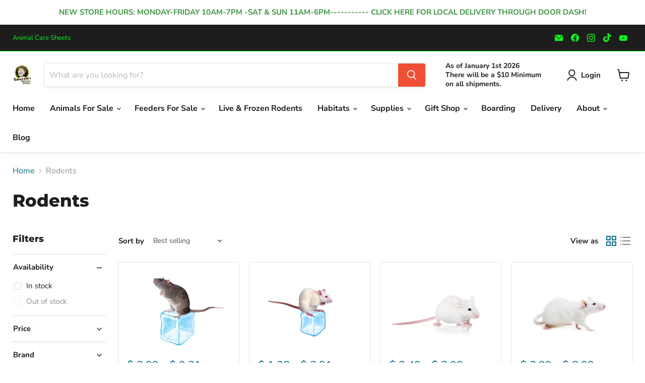

--- FILE ---
content_type: text/html; charset=utf-8
request_url: https://www.junglebobsreptileworld.com/collections/rodents
body_size: 60812
content:
<!doctype html>
<html class="no-js no-touch" lang="en">
  <head>


    <meta charset="utf-8">
    <meta http-equiv="x-ua-compatible" content="IE=edge">

    <link rel="preconnect" href="https://cdn.shopify.com">
    <link rel="preconnect" href="https://fonts.shopifycdn.com">
    <link rel="preconnect" href="https://v.shopify.com">
    <link rel="preconnect" href="https://cdn.shopifycloud.com">

    <title>Rodents — Jungle Bobs Reptile World</title>

    
      <meta name="description" content="Rodents">
    

    
  <link rel="shortcut icon" href="//www.junglebobsreptileworld.com/cdn/shop/files/favicon_32x32.png?v=1656352417" type="image/png">


    
      <link rel="canonical" href="https://www.junglebobsreptileworld.com/collections/rodents" />
    

    <meta name="viewport" content="width=device-width">

    
    















<meta property="og:site_name" content="Jungle Bobs Reptile World">
<meta property="og:url" content="https://www.junglebobsreptileworld.com/collections/rodents">
<meta property="og:title" content="Rodents">
<meta property="og:type" content="website">
<meta property="og:description" content="Rodents">




    
    
    

    
    
    <meta
      property="og:image"
      content="https://www.junglebobsreptileworld.com/cdn/shop/files/JB_Banner_2880x1200_1_1512x630.jpg?v=1681910086"
    />
    <meta
      property="og:image:secure_url"
      content="https://www.junglebobsreptileworld.com/cdn/shop/files/JB_Banner_2880x1200_1_1512x630.jpg?v=1681910086"
    />
    <meta property="og:image:width" content="1512" />
    <meta property="og:image:height" content="630" />
    
    
    <meta property="og:image:alt" content="Social media image" />
  
















<meta name="twitter:title" content="Rodents">
<meta name="twitter:description" content="Rodents">


    
    
    
      
      
      <meta name="twitter:card" content="summary_large_image">
    
    
    <meta
      property="twitter:image"
      content="https://www.junglebobsreptileworld.com/cdn/shop/files/JB_Banner_2880x1200_1_1200x600_crop_center.jpg?v=1681910086"
    />
    <meta property="twitter:image:width" content="1200" />
    <meta property="twitter:image:height" content="600" />
    
    
    <meta property="twitter:image:alt" content="Social media image" />
  



    <link rel="preload" href="//www.junglebobsreptileworld.com/cdn/fonts/nunito_sans/nunitosans_n7.25d963ed46da26098ebeab731e90d8802d989fa5.woff2" as="font" crossorigin="anonymous">
    <link rel="preload" as="style" href="//www.junglebobsreptileworld.com/cdn/shop/t/38/assets/theme.css?v=119197107467977263731767633726">

    <script>window.performance && window.performance.mark && window.performance.mark('shopify.content_for_header.start');</script><meta name="google-site-verification" content="5YA7YlUgZ74SBD4tBsOei6TVRJ594ZNKKf7tB_OML6E">
<meta name="facebook-domain-verification" content="9dtqkpxe9yxxf27z1kyc97ind1zlvg">
<meta name="facebook-domain-verification" content="owcffgzbyyakp1eu9jwr8llm1909mc">
<meta id="shopify-digital-wallet" name="shopify-digital-wallet" content="/3414893/digital_wallets/dialog">
<meta name="shopify-checkout-api-token" content="619fe45e5d63d514bfa9a670a22e4638">
<meta id="in-context-paypal-metadata" data-shop-id="3414893" data-venmo-supported="false" data-environment="production" data-locale="en_US" data-paypal-v4="true" data-currency="USD">
<link rel="alternate" type="application/atom+xml" title="Feed" href="/collections/rodents.atom" />
<link rel="alternate" type="application/json+oembed" href="https://www.junglebobsreptileworld.com/collections/rodents.oembed">
<script async="async" src="/checkouts/internal/preloads.js?locale=en-US"></script>
<link rel="preconnect" href="https://shop.app" crossorigin="anonymous">
<script async="async" src="https://shop.app/checkouts/internal/preloads.js?locale=en-US&shop_id=3414893" crossorigin="anonymous"></script>
<script id="apple-pay-shop-capabilities" type="application/json">{"shopId":3414893,"countryCode":"US","currencyCode":"USD","merchantCapabilities":["supports3DS"],"merchantId":"gid:\/\/shopify\/Shop\/3414893","merchantName":"Jungle Bobs Reptile World","requiredBillingContactFields":["postalAddress","email","phone"],"requiredShippingContactFields":["postalAddress","email","phone"],"shippingType":"shipping","supportedNetworks":["visa","masterCard","amex","discover","elo","jcb"],"total":{"type":"pending","label":"Jungle Bobs Reptile World","amount":"1.00"},"shopifyPaymentsEnabled":true,"supportsSubscriptions":true}</script>
<script id="shopify-features" type="application/json">{"accessToken":"619fe45e5d63d514bfa9a670a22e4638","betas":["rich-media-storefront-analytics"],"domain":"www.junglebobsreptileworld.com","predictiveSearch":true,"shopId":3414893,"locale":"en"}</script>
<script>var Shopify = Shopify || {};
Shopify.shop = "reptile-guru.myshopify.com";
Shopify.locale = "en";
Shopify.currency = {"active":"USD","rate":"1.0"};
Shopify.country = "US";
Shopify.theme = {"name":"Updated copy of Empire Bold[Subs] Jan 31, 2023","id":121927958608,"schema_name":"Empire","schema_version":"7.0.1","theme_store_id":838,"role":"main"};
Shopify.theme.handle = "null";
Shopify.theme.style = {"id":null,"handle":null};
Shopify.cdnHost = "www.junglebobsreptileworld.com/cdn";
Shopify.routes = Shopify.routes || {};
Shopify.routes.root = "/";</script>
<script type="module">!function(o){(o.Shopify=o.Shopify||{}).modules=!0}(window);</script>
<script>!function(o){function n(){var o=[];function n(){o.push(Array.prototype.slice.apply(arguments))}return n.q=o,n}var t=o.Shopify=o.Shopify||{};t.loadFeatures=n(),t.autoloadFeatures=n()}(window);</script>
<script>
  window.ShopifyPay = window.ShopifyPay || {};
  window.ShopifyPay.apiHost = "shop.app\/pay";
  window.ShopifyPay.redirectState = null;
</script>
<script id="shop-js-analytics" type="application/json">{"pageType":"collection"}</script>
<script defer="defer" async type="module" src="//www.junglebobsreptileworld.com/cdn/shopifycloud/shop-js/modules/v2/client.init-shop-cart-sync_BdyHc3Nr.en.esm.js"></script>
<script defer="defer" async type="module" src="//www.junglebobsreptileworld.com/cdn/shopifycloud/shop-js/modules/v2/chunk.common_Daul8nwZ.esm.js"></script>
<script type="module">
  await import("//www.junglebobsreptileworld.com/cdn/shopifycloud/shop-js/modules/v2/client.init-shop-cart-sync_BdyHc3Nr.en.esm.js");
await import("//www.junglebobsreptileworld.com/cdn/shopifycloud/shop-js/modules/v2/chunk.common_Daul8nwZ.esm.js");

  window.Shopify.SignInWithShop?.initShopCartSync?.({"fedCMEnabled":true,"windoidEnabled":true});

</script>
<script>
  window.Shopify = window.Shopify || {};
  if (!window.Shopify.featureAssets) window.Shopify.featureAssets = {};
  window.Shopify.featureAssets['shop-js'] = {"shop-cart-sync":["modules/v2/client.shop-cart-sync_QYOiDySF.en.esm.js","modules/v2/chunk.common_Daul8nwZ.esm.js"],"init-fed-cm":["modules/v2/client.init-fed-cm_DchLp9rc.en.esm.js","modules/v2/chunk.common_Daul8nwZ.esm.js"],"shop-button":["modules/v2/client.shop-button_OV7bAJc5.en.esm.js","modules/v2/chunk.common_Daul8nwZ.esm.js"],"init-windoid":["modules/v2/client.init-windoid_DwxFKQ8e.en.esm.js","modules/v2/chunk.common_Daul8nwZ.esm.js"],"shop-cash-offers":["modules/v2/client.shop-cash-offers_DWtL6Bq3.en.esm.js","modules/v2/chunk.common_Daul8nwZ.esm.js","modules/v2/chunk.modal_CQq8HTM6.esm.js"],"shop-toast-manager":["modules/v2/client.shop-toast-manager_CX9r1SjA.en.esm.js","modules/v2/chunk.common_Daul8nwZ.esm.js"],"init-shop-email-lookup-coordinator":["modules/v2/client.init-shop-email-lookup-coordinator_UhKnw74l.en.esm.js","modules/v2/chunk.common_Daul8nwZ.esm.js"],"pay-button":["modules/v2/client.pay-button_DzxNnLDY.en.esm.js","modules/v2/chunk.common_Daul8nwZ.esm.js"],"avatar":["modules/v2/client.avatar_BTnouDA3.en.esm.js"],"init-shop-cart-sync":["modules/v2/client.init-shop-cart-sync_BdyHc3Nr.en.esm.js","modules/v2/chunk.common_Daul8nwZ.esm.js"],"shop-login-button":["modules/v2/client.shop-login-button_D8B466_1.en.esm.js","modules/v2/chunk.common_Daul8nwZ.esm.js","modules/v2/chunk.modal_CQq8HTM6.esm.js"],"init-customer-accounts-sign-up":["modules/v2/client.init-customer-accounts-sign-up_C8fpPm4i.en.esm.js","modules/v2/client.shop-login-button_D8B466_1.en.esm.js","modules/v2/chunk.common_Daul8nwZ.esm.js","modules/v2/chunk.modal_CQq8HTM6.esm.js"],"init-shop-for-new-customer-accounts":["modules/v2/client.init-shop-for-new-customer-accounts_CVTO0Ztu.en.esm.js","modules/v2/client.shop-login-button_D8B466_1.en.esm.js","modules/v2/chunk.common_Daul8nwZ.esm.js","modules/v2/chunk.modal_CQq8HTM6.esm.js"],"init-customer-accounts":["modules/v2/client.init-customer-accounts_dRgKMfrE.en.esm.js","modules/v2/client.shop-login-button_D8B466_1.en.esm.js","modules/v2/chunk.common_Daul8nwZ.esm.js","modules/v2/chunk.modal_CQq8HTM6.esm.js"],"shop-follow-button":["modules/v2/client.shop-follow-button_CkZpjEct.en.esm.js","modules/v2/chunk.common_Daul8nwZ.esm.js","modules/v2/chunk.modal_CQq8HTM6.esm.js"],"lead-capture":["modules/v2/client.lead-capture_BntHBhfp.en.esm.js","modules/v2/chunk.common_Daul8nwZ.esm.js","modules/v2/chunk.modal_CQq8HTM6.esm.js"],"checkout-modal":["modules/v2/client.checkout-modal_CfxcYbTm.en.esm.js","modules/v2/chunk.common_Daul8nwZ.esm.js","modules/v2/chunk.modal_CQq8HTM6.esm.js"],"shop-login":["modules/v2/client.shop-login_Da4GZ2H6.en.esm.js","modules/v2/chunk.common_Daul8nwZ.esm.js","modules/v2/chunk.modal_CQq8HTM6.esm.js"],"payment-terms":["modules/v2/client.payment-terms_MV4M3zvL.en.esm.js","modules/v2/chunk.common_Daul8nwZ.esm.js","modules/v2/chunk.modal_CQq8HTM6.esm.js"]};
</script>
<script>(function() {
  var isLoaded = false;
  function asyncLoad() {
    if (isLoaded) return;
    isLoaded = true;
    var urls = ["https:\/\/cdn-spurit.com\/in-stock-reminder\/js\/common.js?shop=reptile-guru.myshopify.com","https:\/\/cdn.shopify.com\/s\/files\/1\/0341\/4893\/t\/39\/assets\/pop_3414893.js?v=1702667107\u0026shop=reptile-guru.myshopify.com","https:\/\/cdn-spurit.com\/all-apps\/checker.js?shop=reptile-guru.myshopify.com","https:\/\/cdn-spurit.com\/all-apps\/thank-you-pao-page.js?shop=reptile-guru.myshopify.com"];
    for (var i = 0; i < urls.length; i++) {
      var s = document.createElement('script');
      s.type = 'text/javascript';
      s.async = true;
      s.src = urls[i];
      var x = document.getElementsByTagName('script')[0];
      x.parentNode.insertBefore(s, x);
    }
  };
  if(window.attachEvent) {
    window.attachEvent('onload', asyncLoad);
  } else {
    window.addEventListener('load', asyncLoad, false);
  }
})();</script>
<script id="__st">var __st={"a":3414893,"offset":-18000,"reqid":"4b0ff405-4481-4098-bceb-4f7f954e96a8-1768946023","pageurl":"www.junglebobsreptileworld.com\/collections\/rodents","u":"1ef2a277720b","p":"collection","rtyp":"collection","rid":262524731472};</script>
<script>window.ShopifyPaypalV4VisibilityTracking = true;</script>
<script id="captcha-bootstrap">!function(){'use strict';const t='contact',e='account',n='new_comment',o=[[t,t],['blogs',n],['comments',n],[t,'customer']],c=[[e,'customer_login'],[e,'guest_login'],[e,'recover_customer_password'],[e,'create_customer']],r=t=>t.map((([t,e])=>`form[action*='/${t}']:not([data-nocaptcha='true']) input[name='form_type'][value='${e}']`)).join(','),a=t=>()=>t?[...document.querySelectorAll(t)].map((t=>t.form)):[];function s(){const t=[...o],e=r(t);return a(e)}const i='password',u='form_key',d=['recaptcha-v3-token','g-recaptcha-response','h-captcha-response',i],f=()=>{try{return window.sessionStorage}catch{return}},m='__shopify_v',_=t=>t.elements[u];function p(t,e,n=!1){try{const o=window.sessionStorage,c=JSON.parse(o.getItem(e)),{data:r}=function(t){const{data:e,action:n}=t;return t[m]||n?{data:e,action:n}:{data:t,action:n}}(c);for(const[e,n]of Object.entries(r))t.elements[e]&&(t.elements[e].value=n);n&&o.removeItem(e)}catch(o){console.error('form repopulation failed',{error:o})}}const l='form_type',E='cptcha';function T(t){t.dataset[E]=!0}const w=window,h=w.document,L='Shopify',v='ce_forms',y='captcha';let A=!1;((t,e)=>{const n=(g='f06e6c50-85a8-45c8-87d0-21a2b65856fe',I='https://cdn.shopify.com/shopifycloud/storefront-forms-hcaptcha/ce_storefront_forms_captcha_hcaptcha.v1.5.2.iife.js',D={infoText:'Protected by hCaptcha',privacyText:'Privacy',termsText:'Terms'},(t,e,n)=>{const o=w[L][v],c=o.bindForm;if(c)return c(t,g,e,D).then(n);var r;o.q.push([[t,g,e,D],n]),r=I,A||(h.body.append(Object.assign(h.createElement('script'),{id:'captcha-provider',async:!0,src:r})),A=!0)});var g,I,D;w[L]=w[L]||{},w[L][v]=w[L][v]||{},w[L][v].q=[],w[L][y]=w[L][y]||{},w[L][y].protect=function(t,e){n(t,void 0,e),T(t)},Object.freeze(w[L][y]),function(t,e,n,w,h,L){const[v,y,A,g]=function(t,e,n){const i=e?o:[],u=t?c:[],d=[...i,...u],f=r(d),m=r(i),_=r(d.filter((([t,e])=>n.includes(e))));return[a(f),a(m),a(_),s()]}(w,h,L),I=t=>{const e=t.target;return e instanceof HTMLFormElement?e:e&&e.form},D=t=>v().includes(t);t.addEventListener('submit',(t=>{const e=I(t);if(!e)return;const n=D(e)&&!e.dataset.hcaptchaBound&&!e.dataset.recaptchaBound,o=_(e),c=g().includes(e)&&(!o||!o.value);(n||c)&&t.preventDefault(),c&&!n&&(function(t){try{if(!f())return;!function(t){const e=f();if(!e)return;const n=_(t);if(!n)return;const o=n.value;o&&e.removeItem(o)}(t);const e=Array.from(Array(32),(()=>Math.random().toString(36)[2])).join('');!function(t,e){_(t)||t.append(Object.assign(document.createElement('input'),{type:'hidden',name:u})),t.elements[u].value=e}(t,e),function(t,e){const n=f();if(!n)return;const o=[...t.querySelectorAll(`input[type='${i}']`)].map((({name:t})=>t)),c=[...d,...o],r={};for(const[a,s]of new FormData(t).entries())c.includes(a)||(r[a]=s);n.setItem(e,JSON.stringify({[m]:1,action:t.action,data:r}))}(t,e)}catch(e){console.error('failed to persist form',e)}}(e),e.submit())}));const S=(t,e)=>{t&&!t.dataset[E]&&(n(t,e.some((e=>e===t))),T(t))};for(const o of['focusin','change'])t.addEventListener(o,(t=>{const e=I(t);D(e)&&S(e,y())}));const B=e.get('form_key'),M=e.get(l),P=B&&M;t.addEventListener('DOMContentLoaded',(()=>{const t=y();if(P)for(const e of t)e.elements[l].value===M&&p(e,B);[...new Set([...A(),...v().filter((t=>'true'===t.dataset.shopifyCaptcha))])].forEach((e=>S(e,t)))}))}(h,new URLSearchParams(w.location.search),n,t,e,['guest_login'])})(!0,!0)}();</script>
<script integrity="sha256-4kQ18oKyAcykRKYeNunJcIwy7WH5gtpwJnB7kiuLZ1E=" data-source-attribution="shopify.loadfeatures" defer="defer" src="//www.junglebobsreptileworld.com/cdn/shopifycloud/storefront/assets/storefront/load_feature-a0a9edcb.js" crossorigin="anonymous"></script>
<script crossorigin="anonymous" defer="defer" src="//www.junglebobsreptileworld.com/cdn/shopifycloud/storefront/assets/shopify_pay/storefront-65b4c6d7.js?v=20250812"></script>
<script data-source-attribution="shopify.dynamic_checkout.dynamic.init">var Shopify=Shopify||{};Shopify.PaymentButton=Shopify.PaymentButton||{isStorefrontPortableWallets:!0,init:function(){window.Shopify.PaymentButton.init=function(){};var t=document.createElement("script");t.src="https://www.junglebobsreptileworld.com/cdn/shopifycloud/portable-wallets/latest/portable-wallets.en.js",t.type="module",document.head.appendChild(t)}};
</script>
<script data-source-attribution="shopify.dynamic_checkout.buyer_consent">
  function portableWalletsHideBuyerConsent(e){var t=document.getElementById("shopify-buyer-consent"),n=document.getElementById("shopify-subscription-policy-button");t&&n&&(t.classList.add("hidden"),t.setAttribute("aria-hidden","true"),n.removeEventListener("click",e))}function portableWalletsShowBuyerConsent(e){var t=document.getElementById("shopify-buyer-consent"),n=document.getElementById("shopify-subscription-policy-button");t&&n&&(t.classList.remove("hidden"),t.removeAttribute("aria-hidden"),n.addEventListener("click",e))}window.Shopify?.PaymentButton&&(window.Shopify.PaymentButton.hideBuyerConsent=portableWalletsHideBuyerConsent,window.Shopify.PaymentButton.showBuyerConsent=portableWalletsShowBuyerConsent);
</script>
<script data-source-attribution="shopify.dynamic_checkout.cart.bootstrap">document.addEventListener("DOMContentLoaded",(function(){function t(){return document.querySelector("shopify-accelerated-checkout-cart, shopify-accelerated-checkout")}if(t())Shopify.PaymentButton.init();else{new MutationObserver((function(e,n){t()&&(Shopify.PaymentButton.init(),n.disconnect())})).observe(document.body,{childList:!0,subtree:!0})}}));
</script>
<link id="shopify-accelerated-checkout-styles" rel="stylesheet" media="screen" href="https://www.junglebobsreptileworld.com/cdn/shopifycloud/portable-wallets/latest/accelerated-checkout-backwards-compat.css" crossorigin="anonymous">
<style id="shopify-accelerated-checkout-cart">
        #shopify-buyer-consent {
  margin-top: 1em;
  display: inline-block;
  width: 100%;
}

#shopify-buyer-consent.hidden {
  display: none;
}

#shopify-subscription-policy-button {
  background: none;
  border: none;
  padding: 0;
  text-decoration: underline;
  font-size: inherit;
  cursor: pointer;
}

#shopify-subscription-policy-button::before {
  box-shadow: none;
}

      </style>

<script>window.performance && window.performance.mark && window.performance.mark('shopify.content_for_header.end');</script>

    <link href="//www.junglebobsreptileworld.com/cdn/shop/t/38/assets/theme.css?v=119197107467977263731767633726" rel="stylesheet" type="text/css" media="all" />

    
    <script>
      window.Theme = window.Theme || {};
      window.Theme.version = '7.0.1';
      window.Theme.name = 'Empire';
      window.Theme.routes = {
        "root_url": "/",
        "account_url": "/account",
        "account_login_url": "https://www.junglebobsreptileworld.com/customer_authentication/redirect?locale=en&region_country=US",
        "account_logout_url": "/account/logout",
        "account_register_url": "https://shopify.com/3414893/account?locale=en",
        "account_addresses_url": "/account/addresses",
        "collections_url": "/collections",
        "all_products_collection_url": "/collections/all",
        "search_url": "/search",
        "cart_url": "/cart",
        "cart_add_url": "/cart/add",
        "cart_change_url": "/cart/change",
        "cart_clear_url": "/cart/clear",
        "product_recommendations_url": "/recommendations/products",
      };
    </script>
    

<script type="text/javascript">
  window.Pop = window.Pop || {};
  window.Pop.common = window.Pop.common || {};
  window.Pop.common.shop = {
    permanent_domain: 'reptile-guru.myshopify.com',
    currency: "USD",
    money_format: "$ {{amount}}",
    id: 3414893
  };
  

  window.Pop.common.template = 'collection';
  window.Pop.common.cart = {};
  window.Pop.common.vapid_public_key = "BJuXCmrtTK335SuczdNVYrGVtP_WXn4jImChm49st7K7z7e8gxSZUKk4DhUpk8j2Xpiw5G4-ylNbMKLlKkUEU98=";
  window.Pop.global_config = {"asset_urls":{"loy":{},"rev":{},"pu":{"init_js":null},"widgets":{"init_js":"https:\/\/cdn.shopify.com\/s\/files\/1\/0194\/1736\/6592\/t\/1\/assets\/ba_widget_init.js?v=1728041536","modal_js":"https:\/\/cdn.shopify.com\/s\/files\/1\/0194\/1736\/6592\/t\/1\/assets\/ba_widget_modal.js?v=1728041538","modal_css":"https:\/\/cdn.shopify.com\/s\/files\/1\/0194\/1736\/6592\/t\/1\/assets\/ba_widget_modal.css?v=1654723622"},"forms":{},"global":{"helper_js":"https:\/\/cdn.shopify.com\/s\/files\/1\/0194\/1736\/6592\/t\/1\/assets\/ba_pop_tracking.js?v=1704919189"}},"proxy_paths":{"pop":"\/apps\/ba-pop","app_metrics":"\/apps\/ba-pop\/app_metrics","push_subscription":"\/apps\/ba-pop\/push"},"aat":["pop"],"pv":false,"sts":false,"bam":false,"batc":false,"base_money_format":"$ {{amount}}","online_store_version":2,"loy_js_api_enabled":false,"shop":{"id":3414893,"name":"Jungle Bobs Reptile World","domain":"www.junglebobsreptileworld.com"}};
  window.Pop.widgets_config = {"id":165563,"active":false,"frequency_limit_amount":1,"frequency_limit_time_unit":"days","background_image":{"position":"none","widget_background_preview_url":"https:\/\/activestorage-public.s3.us-west-2.amazonaws.com\/k7en8y406lng6qravier0uoqe7s2"},"initial_state":{"body":"Sign up and unlock your instant discount!","title":"Get 5% off your order!","cta_text":"Sign me up!","show_email":"true","action_text":"Saving...","footer_text":"You are signing up to receive communication via email and can unsubscribe at any time.","dismiss_text":"No thanks","email_placeholder":"Email Address","phone_placeholder":"Phone Number"},"success_state":{"body":"Thanks for subscribing. Copy your discount code and apply to your next order.","title":"Discount Unlocked 🎉","cta_text":"Continue shopping","cta_action":"dismiss","redirect_url":"","open_url_new_tab":"false"},"closed_state":{"action":"show_sticky_bar","font_size":"15","action_text":"Join our Mailing List! 5% Off!","display_offset":"150","display_position":"left"},"error_state":{"submit_error":"Sorry, please try again later","invalid_email":"Please enter valid email address!","error_subscribing":"Error subscribing, try again later","already_registered":"You have already registered","invalid_phone_number":"Please enter valid phone number!"},"trigger":{"action":"on_timer","delay_in_seconds":"0"},"colors":{"link_color":"#4FC3F7","sticky_bar_bg":"#43a047","cta_font_color":"#fff","body_font_color":"#43a047","sticky_bar_text":"#fff","background_color":"#000000","error_text_color":"#ff2626","title_font_color":"#43a047","footer_font_color":"#ffffff","dismiss_font_color":"#388e3c","cta_background_color":"#43a047","sticky_coupon_bar_bg":"#286ef8","error_text_background":"","sticky_coupon_bar_text":"#fff"},"sticky_coupon_bar":{"enabled":"true","message":"Don't forget to use your code"},"display_style":{"font":"Comic Sans MS","size":"regular","align":"center"},"dismissable":false,"has_background":true,"opt_in_channels":["email"],"rules":[],"widget_css":".powered_by_rivo{\n  display: block;\n}\n.ba_widget_main_design {\n  background: #000000;\n}\n.ba_widget_content{text-align: center}\n.ba_widget_parent{\n  font-family: Comic Sans MS;\n}\n.ba_widget_parent.background{\n}\n.ba_widget_left_content{\n}\n.ba_widget_right_content{\n}\n#ba_widget_cta_button:disabled{\n  background: #43a047cc;\n}\n#ba_widget_cta_button{\n  background: #43a047;\n  color: #fff;\n}\n#ba_widget_cta_button:after {\n  background: #43a047e0;\n}\n.ba_initial_state_title, .ba_success_state_title{\n  color: #43a047;\n}\n.ba_initial_state_body, .ba_success_state_body{\n  color: #43a047;\n}\n.ba_initial_state_dismiss_text{\n  color: #388e3c;\n}\n.ba_initial_state_footer_text, .ba_initial_state_sms_agreement{\n  color: #ffffff;\n}\n.ba_widget_error{\n  color: #ff2626;\n  background: ;\n}\n.ba_link_color{\n  color: #4FC3F7;\n}\n","custom_css":null,"logo":"https:\/\/d15d3imw3mjndz.cloudfront.net\/ftfoenub8qzerg92x466jkgx4gg0"};
</script>


<script type="text/javascript">
  

  (function() {
    //Global snippet for Email Popups
    //this is updated automatically - do not edit manually.
    document.addEventListener('DOMContentLoaded', function() {
      function loadScript(src, defer, done) {
        var js = document.createElement('script');
        js.src = src;
        js.defer = defer;
        js.onload = function(){done();};
        js.onerror = function(){
          done(new Error('Failed to load script ' + src));
        };
        document.head.appendChild(js);
      }

      function browserSupportsAllFeatures() {
        return window.Promise && window.fetch && window.Symbol;
      }

      if (browserSupportsAllFeatures()) {
        main();
      } else {
        loadScript('https://polyfill-fastly.net/v3/polyfill.min.js?features=Promise,fetch', true, main);
      }

      function loadAppScripts(){
        const popAppEmbedEnabled = document.getElementById("pop-app-embed-init");

        if (window.Pop.global_config.aat.includes("pop") && !popAppEmbedEnabled){
          loadScript(window.Pop.global_config.asset_urls.widgets.init_js, true, function(){});
        }
      }

      function main(err) {
        loadScript(window.Pop.global_config.asset_urls.global.helper_js, false, loadAppScripts);
      }
    });
  })();
</script>

<!-- BEGIN app block: shopify://apps/bold-subscriptions/blocks/bsub-embed/9ceb49f0-5fe5-4b5e-943d-f8af8985167d -->
<script id="bold-subscriptions-app-embed-script" type="text/javascript" defer>
    
        if (window.location.href.includes('/account/login') && false) {
            window.location.href = `https://www.junglebobsreptileworld.com/pages/manage-subscriptions`;
        }
    

    window.BOLD = window.BOLD || {};
    window.BOLD.subscriptions = window.BOLD.subscriptions || {};
    window.BOLD.subscriptions.config = window.BOLD.subscriptions.config || {};
    window.BOLD.subscriptions.config.isAppEmbedEnabled = true;
    window.BOLD.subscriptions.classes = window.BOLD.subscriptions.classes || {};
    window.BOLD.subscriptions.patches = window.BOLD.subscriptions.patches || {};
    window.BOLD.subscriptions.patches.maxCheckoutRetries = window.BOLD.subscriptions.patches.maxCheckoutRetries || 200;
    window.BOLD.subscriptions.patches.currentCheckoutRetries = window.BOLD.subscriptions.patches.currentCheckoutRetries || 0;
    window.BOLD.subscriptions.patches.maxCashierPatchAttempts = window.BOLD.subscriptions.patches.maxCashierPatchAttempts || 200;
    window.BOLD.subscriptions.patches.currentCashierPatchAttempts = window.BOLD.subscriptions.patches.currentCashierPatchAttempts || 0;
    window.BOLD.subscriptions.config.platform = 'shopify';
    window.BOLD.subscriptions.config.shopDomain = 'reptile-guru.myshopify.com';
    window.BOLD.subscriptions.config.customDomain = 'www.junglebobsreptileworld.com';
    window.BOLD.subscriptions.config.shopIdentifier = '3414893';
    window.BOLD.subscriptions.config.cashierUrl = 'https://cashier.boldcommerce.com';
    window.BOLD.subscriptions.config.boldAPIBase = 'https://app-api.boldapps.net/';
    window.BOLD.subscriptions.config.cashierApplicationUUID = '2e6a2bbc-b12b-4255-abdf-a02af85c0d4e';
    window.BOLD.subscriptions.config.appUrl = 'https://sub.boldapps.net';
    window.BOLD.subscriptions.config.currencyCode = 'USD';
    window.BOLD.subscriptions.config.checkoutType = 'shopify';
    window.BOLD.subscriptions.config.currencyFormat = "$ \u0026#123;\u0026#123;amount}}";
    window.BOLD.subscriptions.config.shopCurrencies = [{"id":6079,"currency":"USD","currency_format":"$\u0026#123;\u0026#123;amount}}","created_at":"2023-10-27 19:25:10","updated_at":"2023-10-27 19:25:10"}];
    window.BOLD.subscriptions.config.shopSettings = {"allow_msp_cancellation":true,"allow_msp_prepaid_renewal":true,"customer_can_pause_subscription":true,"customer_can_change_next_order_date":true,"customer_can_change_order_frequency":true,"customer_can_create_an_additional_order":true,"customer_can_use_passwordless_login":true,"customer_passwordless_login_redirect":false,"customer_can_add_products_to_existing_subscriptions":true,"show_currency_code":true,"stored_payment_method_policy":"required","customer_portal_path":"pages\/manage-subscriptions"};
    window.BOLD.subscriptions.config.customerLoginPath = null;
    window.BOLD.subscriptions.config.isPrepaidEnabled = window.BOLD.subscriptions.config.isPrepaidEnabled || true;
    window.BOLD.subscriptions.config.loadSubscriptionGroupFrom = 'default';
    window.BOLD.subscriptions.config.loadSubscriptionGroupFromTypes = "default";
    window.BOLD.subscriptions.config.cashierPluginOnlyMode = window.BOLD.subscriptions.config.cashierPluginOnlyMode || false;
    if (window.BOLD.subscriptions.config.waitForCheckoutLoader === undefined) {
        window.BOLD.subscriptions.config.waitForCheckoutLoader = true;
    }

    window.BOLD.subscriptions.config.addToCartFormSelectors = window.BOLD.subscriptions.config.addToCartFormSelectors || [];
    window.BOLD.subscriptions.config.addToCartButtonSelectors = window.BOLD.subscriptions.config.addToCartButtonSelectors || [];
    window.BOLD.subscriptions.config.widgetInsertBeforeSelectors = window.BOLD.subscriptions.config.widgetInsertBeforeSelectors || [];
    window.BOLD.subscriptions.config.quickAddToCartButtonSelectors = window.BOLD.subscriptions.config.quickAddToCartButtonSelectors || [];
    window.BOLD.subscriptions.config.cartElementSelectors = window.BOLD.subscriptions.config.cartElementSelectors || [];
    window.BOLD.subscriptions.config.cartTotalElementSelectors = window.BOLD.subscriptions.config.cartTotalElementSelectors || [];
    window.BOLD.subscriptions.config.lineItemSelectors = window.BOLD.subscriptions.config.lineItemSelectors || [];
    window.BOLD.subscriptions.config.lineItemNameSelectors = window.BOLD.subscriptions.config.lineItemNameSelectors || [];
    window.BOLD.subscriptions.config.checkoutButtonSelectors = window.BOLD.subscriptions.config.checkoutButtonSelectors || [];

    window.BOLD.subscriptions.config.featureFlags = window.BOLD.subscriptions.config.featureFlagOverrides || ["BE-2298-Support-Variant-Selections-In-Sub-Groups","BE-6519-admin-edit-delivery-methods","BE-6178-Control-Oversell-Rules-For-Recurrences","BE-6887_Reduce_CBP_Chunk_Size","BE-6741-RESTFUL-discount-codes","BE-6925-remove-bold-error-code-from-error-message","BE-6676-enable-embedded-flow","BE-7017-activity-logs-retention-policy","BE-8183-normalize-lineItemAttribute-comparison"];
    window.BOLD.subscriptions.config.subscriptionProcessingFrequency = '60';
    window.BOLD.subscriptions.config.requireMSPInitialLoadingMessage = true;
    window.BOLD.subscriptions.data = window.BOLD.subscriptions.data || {};

    // Interval text markup template
    window.BOLD.subscriptions.config.lineItemPropertyListSelectors = window.BOLD.subscriptions.config.lineItemPropertyListSelectors || [];
    window.BOLD.subscriptions.config.lineItemPropertyListSelectors.push('dl.definitionList');
    window.BOLD.subscriptions.config.lineItemPropertyListTemplate = window.BOLD.subscriptions.config.lineItemPropertyListTemplate || '<dl class="definitionList"></dl>';
    window.BOLD.subscriptions.config.lineItemPropertyTemplate = window.BOLD.subscriptions.config.lineItemPropertyTemplate || '<dt class="definitionList-key">{{key}}:</dt><dd class="definitionList-value">{{value}}</dd>';

    // Discount text markup template
    window.BOLD.subscriptions.config.discountItemTemplate = window.BOLD.subscriptions.config.discountItemTemplate || '<div class="bold-subscriptions-discount"><div class="bold-subscriptions-discount__details">{{details}}</div><div class="bold-subscriptions-discount__total">{{total}}</div></div>';


    // Constants in XMLHttpRequest are not reliable, so we will create our own
    // reference: https://developer.mozilla.org/en-US/docs/Web/API/XMLHttpRequest/readyState
    window.BOLD.subscriptions.config.XMLHttpRequest = {
        UNSENT:0,            // Client has been created. open() not called yet.
        OPENED: 1,           // open() has been called.
        HEADERS_RECEIVED: 2, // send() has been called, and headers and status are available.
        LOADING: 3,          // Downloading; responseText holds partial data.
        DONE: 4              // The operation is complete.
    };

    window.BOLD.subscriptions.config.assetBaseUrl = 'https://sub.boldapps.net';
    if (window.localStorage && window.localStorage.getItem('boldSubscriptionsAssetBaseUrl')) {
        window.BOLD.subscriptions.config.assetBaseUrl = window.localStorage.getItem('boldSubscriptionsAssetBaseUrl')
    }

    window.BOLD.subscriptions.data.subscriptionGroups = [];
    if (localStorage && localStorage.getItem('boldSubscriptionsSubscriptionGroups')) {
        window.BOLD.subscriptions.data.subscriptionGroups = JSON.parse(localStorage.getItem('boldSubscriptionsSubscriptionGroups'));
    } else {
        window.BOLD.subscriptions.data.subscriptionGroups = [{"id":36463,"billing_rules":[{"id":86904,"subscription_group_id":36463,"interval_name":"Every Month","billing_rule":"FREQ=MONTHLY","custom_billing_rule":""},{"id":86905,"subscription_group_id":36463,"interval_name":"Every 2 Months","billing_rule":"FREQ=MONTHLY;INTERVAL=2","custom_billing_rule":""},{"id":86906,"subscription_group_id":36463,"interval_name":"Every 3 Months","billing_rule":"FREQ=MONTHLY;INTERVAL=3","custom_billing_rule":""},{"id":86907,"subscription_group_id":36463,"interval_name":"Every Week","billing_rule":"FREQ=WEEKLY;BYDAY=SU","custom_billing_rule":""},{"id":86908,"subscription_group_id":36463,"interval_name":"Every 2 Weeks","billing_rule":"FREQ=WEEKLY;INTERVAL=2;BYDAY=SU","custom_billing_rule":""},{"id":86909,"subscription_group_id":36463,"interval_name":"Every 3 Weeks","billing_rule":"FREQ=WEEKLY;INTERVAL=3;BYDAY=SU","custom_billing_rule":""},{"id":87431,"subscription_group_id":36463,"interval_name":"Every 5 Weeks","billing_rule":"FREQ=WEEKLY;INTERVAL=5","custom_billing_rule":""}],"is_subscription_only":false,"allow_prepaid":false,"allow_dynamic_discount":false,"is_prepaid_only":false,"should_continue_prepaid":true,"continue_prepaid_type":"as_prepaid","prepaid_durations":[{"id":35899,"subscription_group_id":36463,"total_duration":1,"discount_type":"percentage","discount_value":0}],"dynamic_discounts":[{"id":6079,"subscription_group_id":36463,"order_number":1,"discount_type":"percentage","discount_value":0}],"selection_options":[{"platform_entity_id":null},{"platform_entity_id":null},{"platform_entity_id":null},{"platform_entity_id":null},{"platform_entity_id":null},{"platform_entity_id":null},{"platform_entity_id":null},{"platform_entity_id":null},{"platform_entity_id":null},{"platform_entity_id":null},{"platform_entity_id":null},{"platform_entity_id":null},{"platform_entity_id":null},{"platform_entity_id":null},{"platform_entity_id":null},{"platform_entity_id":null},{"platform_entity_id":null},{"platform_entity_id":null},{"platform_entity_id":null},{"platform_entity_id":null},{"platform_entity_id":null},{"platform_entity_id":null},{"platform_entity_id":null},{"platform_entity_id":null},{"platform_entity_id":null},{"platform_entity_id":null},{"platform_entity_id":null},{"platform_entity_id":null},{"platform_entity_id":null},{"platform_entity_id":null},{"platform_entity_id":null}],"discount_type":"percentage","percent_discount":10,"fixed_discount":0,"can_add_to_cart":true},{"id":36468,"billing_rules":[{"id":86914,"subscription_group_id":36468,"interval_name":"Every 6 Months","billing_rule":"FREQ=MONTHLY;INTERVAL=6","custom_billing_rule":""}],"is_subscription_only":false,"allow_prepaid":false,"allow_dynamic_discount":false,"is_prepaid_only":false,"should_continue_prepaid":true,"continue_prepaid_type":"as_prepaid","prepaid_durations":[{"id":35904,"subscription_group_id":36468,"total_duration":1,"discount_type":"percentage","discount_value":0}],"dynamic_discounts":[],"selection_options":[{"platform_entity_id":"364267077661"},{"platform_entity_id":"364266422301"},{"platform_entity_id":"4503649058896"},{"platform_entity_id":"4508870246480"},{"platform_entity_id":"4509438017616"},{"platform_entity_id":"4509459447888"},{"platform_entity_id":"4509465575504"},{"platform_entity_id":"4509465968720"},{"platform_entity_id":"4627783614544"},{"platform_entity_id":"4627785580624"},{"platform_entity_id":"4627791282256"},{"platform_entity_id":"4627793117264"}],"discount_type":"percentage","percent_discount":15,"fixed_discount":0,"can_add_to_cart":true}];
    }

    window.BOLD.subscriptions.isFeatureFlagEnabled = function (featureFlag) {
        for (var i = 0; i < window.BOLD.subscriptions.config.featureFlags.length; i++) {
            if (window.BOLD.subscriptions.config.featureFlags[i] === featureFlag){
                return true;
            }
        }
        return false;
    }

    window.BOLD.subscriptions.logger = {
        tag: "bold_subscriptions",
        // the bold subscriptions log level
        // 0 - errors (default)
        // 1 - warnings + errors
        // 2 - info + warnings + errors
        // use window.localStorage.setItem('boldSubscriptionsLogLevel', x) to set the log level
        levels: {
            ERROR: 0,
            WARN: 1,
            INFO: 2,
        },
        level: parseInt((window.localStorage && window.localStorage.getItem('boldSubscriptionsLogLevel')) || "0", 10),
        _log: function(callArgs, level) {
            if (!window.console) {
                return null;
            }

            if (window.BOLD.subscriptions.logger.level < level) {
                return;
            }

            var params = Array.prototype.slice.call(callArgs);
            params.unshift(window.BOLD.subscriptions.logger.tag);

            switch (level) {
                case window.BOLD.subscriptions.logger.levels.INFO:
                    console.info.apply(null, params);
                    return;
                case window.BOLD.subscriptions.logger.levels.WARN:
                    console.warn.apply(null, params);
                    return;
                case window.BOLD.subscriptions.logger.levels.ERROR:
                    console.error.apply(null, params);
                    return;
                default:
                    console.log.apply(null, params);
                    return;
            }
        },
        info: function() {
            window.BOLD.subscriptions.logger._log(arguments, window.BOLD.subscriptions.logger.levels.INFO);
        },
        warn: function() {
            window.BOLD.subscriptions.logger._log(arguments, window.BOLD.subscriptions.logger.levels.WARN);
        },
        error: function() {
            window.BOLD.subscriptions.logger._log(arguments, window.BOLD.subscriptions.logger.levels.ERROR);
        }
    }

    window.BOLD.subscriptions.shouldLoadSubscriptionGroupFromAPI = function() {
        return window.BOLD.subscriptions.config.loadSubscriptionGroupFrom === window.BOLD.subscriptions.config.loadSubscriptionGroupFromTypes['BSUB_API'];
    }

    window.BOLD.subscriptions.getSubscriptionGroupFromProductId = function (productId) {
        var data = window.BOLD.subscriptions.data;
        var foundGroup = null;
        for (var i = 0; i < data.subscriptionGroups.length; i += 1) {
            var subscriptionGroup = data.subscriptionGroups[i];
            for (var j = 0; j < subscriptionGroup.selection_options.length; j += 1) {
                var selectionOption = subscriptionGroup.selection_options[j];
                if (selectionOption.platform_entity_id === productId.toString()) {
                    foundGroup = subscriptionGroup;
                    break;
                }
            }
            if (foundGroup) {
                break;
            }
        }
        return foundGroup;
    };

    window.BOLD.subscriptions.getSubscriptionGroupById = function(subGroupId) {
        var subscriptionGroups = window.BOLD.subscriptions.data.subscriptionGroups;

        for (var i = 0; i < subscriptionGroups.length; i += 1) {
            var subGroup = subscriptionGroups[i];
            if (subGroup.id === subGroupId) {
                return subGroup;
            }
        }

        return null;
    };

    window.BOLD.subscriptions.addSubscriptionGroup = function (subscriptionGroup) {
        if(!window.BOLD.subscriptions.getSubscriptionGroupById(subscriptionGroup.id))
        {
            window.BOLD.subscriptions.data.subscriptionGroups.push(subscriptionGroup);
        }
    }

    window.BOLD.subscriptions.getSubscriptionGroupPrepaidDurationById = function(subscriptionGroupId, prepaidDurationId) {
        var subscriptionGroup = window.BOLD.subscriptions.getSubscriptionGroupById(subscriptionGroupId);

        if (
            !subscriptionGroup
            || !subscriptionGroup.prepaid_durations
            || !subscriptionGroup.prepaid_durations.length
        ) {
            return null;
        }

        for (var i = 0; i < subscriptionGroup.prepaid_durations.length; i++) {
            var prepaidDuration = subscriptionGroup.prepaid_durations[i];
            if (prepaidDuration.id === prepaidDurationId) {
                return prepaidDuration;
            }
        }

        return null;
    }

    window.BOLD.subscriptions.getSubscriptionGroupBillingRuleById = function(subGroup, billingRuleId) {
        for (var i = 0; i < subGroup.billing_rules.length; i += 1) {
            var billingRule = subGroup.billing_rules[i];
            if (billingRule.id === billingRuleId) {
                return billingRule;
            }
        }

        return null;
    };

    window.BOLD.subscriptions.toggleDisabledAddToCartButtons = function(d) {
        var addToCartForms = document.querySelectorAll(window.BOLD.subscriptions.config.addToCartFormSelectors.join(','));
        var disable = !!d;
        for (var i = 0; i < addToCartForms.length; i++) {
            var addToCartForm = addToCartForms[i];
            var productId = window.BOLD.subscriptions.getProductIdFromAddToCartForm(addToCartForm);
            var subscriptionGroup = window.BOLD.subscriptions.getSubscriptionGroupFromProductId(productId);

            if(window.BOLD.subscriptions.isFeatureFlagEnabled('BS2-4659_improve_large_group_selection') ) {
                if (subscriptionGroup || window.BOLD.subscriptions.shouldLoadSubscriptionGroupFromAPI()) {
                    var addToCartButtons = addToCartForm.querySelectorAll(window.BOLD.subscriptions.config.addToCartButtonSelectors.join(','));
                    for (var j = 0; j < addToCartButtons.length; j++) {
                        var addToCartButton = addToCartButtons[j];
                        var toggleAction = disable ?  addToCartButton.setAttribute : addToCartButton.removeAttribute;

                        addToCartButton.disabled = disable;
                        toggleAction.call(addToCartButton, 'data-disabled-by-subscriptions', disable);
                    }
                }
            } else {
                if (subscriptionGroup) {
                    var addToCartButtons = addToCartForm.querySelectorAll(window.BOLD.subscriptions.config.addToCartButtonSelectors.join(','));
                    for (var j = 0; j < addToCartButtons.length; j++) {
                        var addToCartButton = addToCartButtons[j];
                        var toggleAction = disable ?  addToCartButton.setAttribute : addToCartButton.removeAttribute;

                        addToCartButton.disabled = disable;
                        toggleAction.call(addToCartButton, 'data-disabled-by-subscriptions', disable);
                    }
                }
            }

        }
    };

    window.BOLD.subscriptions.disableAddToCartButtons = function () {
        // only disable the add to cart buttons if the app isn't loaded yet
        if (!window.BOLD.subscriptions.app) {
            window.BOLD.subscriptions.toggleDisabledAddToCartButtons(true);
        } else {
            window.BOLD.subscriptions.enableAddToCartButtons();
        }
    };

    window.BOLD.subscriptions.enableAddToCartButtons = function () {
        document.removeEventListener('click', window.BOLD.subscriptions.preventSubscriptionAddToCart);
        window.BOLD.subscriptions.toggleDisabledAddToCartButtons(false);
    };

    window.BOLD.subscriptions.toggleDisabledCheckoutButtons = function(d) {
        var checkoutButtons = document.querySelectorAll(window.BOLD.subscriptions.config.checkoutButtonSelectors.join(','));
        var disable = !!d;
        for (var i = 0; i < checkoutButtons.length; i++) {
            var checkoutButton = checkoutButtons[i];
            var toggleAction = disable ? checkoutButton.setAttribute : checkoutButton.removeAttribute;

            checkoutButton.disabled = disable;
            toggleAction.call(checkoutButton, 'data-disabled-by-subscriptions', disable);
        }
    }

    window.BOLD.subscriptions.disableCheckoutButtons = function() {
        // only disable the checkout buttons if the app isn't loaded yet
        if (!window.BOLD.subscriptions.app) {
            window.BOLD.subscriptions.toggleDisabledCheckoutButtons(true);
        } else {
            window.BOLD.subscriptions.enableCheckoutButtons();
        }
    }

    window.BOLD.subscriptions.enableCheckoutButtons = function() {
        document.removeEventListener('click', window.BOLD.subscriptions.preventCheckout);
        window.BOLD.subscriptions.toggleDisabledCheckoutButtons(false);
    }

    window.BOLD.subscriptions.hasSuccessfulAddToCarts = function() {
        if (typeof(Storage) !== "undefined") {
            var successfulAddToCarts = JSON.parse(
                window.localStorage.getItem('boldSubscriptionsSuccessfulAddToCarts') || '[]'
            );
            if (successfulAddToCarts.length > 0) {
                return true;
            }
        }

        return false;
    }

    window.BOLD.subscriptions.hasPendingAddToCarts = function() {
        if (typeof(Storage) !== "undefined") {
            var pendingAddToCarts = JSON.parse(
                window.localStorage.getItem('boldSubscriptionsPendingAddToCarts') || '[]'
            );
            if (pendingAddToCarts.length > 0) {
                return true;
            }
        }

        return false;
    }

    window.BOLD.subscriptions.addJSAsset = function(src, deferred) {
        var scriptTag = document.getElementById('bold-subscriptions-app-embed-script');
        var jsElement = document.createElement('script');
        jsElement.type = 'text/javascript';
        jsElement.src = src;
        if (deferred) {
           jsElement.defer = true;
        }
        scriptTag.parentNode.insertBefore(jsElement, scriptTag);
    };

    window.BOLD.subscriptions.addCSSAsset = function(href) {
        var scriptTag = document.getElementById('bold-subscriptions-app-embed-script');
        var cssElement = document.createElement('link');
        cssElement.href = href;
        cssElement.rel = 'stylesheet';
        scriptTag.parentNode.insertBefore(cssElement, scriptTag);
    };

    window.BOLD.subscriptions.loadStorefrontAssets = function loadStorefrontAssets() {
        var assets = window.BOLD.subscriptions.config.assets;
        window.BOLD.subscriptions.addCSSAsset(window.BOLD.subscriptions.config.assetBaseUrl + '/static/' + assets['storefront.css']);
        window.BOLD.subscriptions.addJSAsset(window.BOLD.subscriptions.config.assetBaseUrl + '/static/' + assets['storefront.js'], false);
    };

    window.BOLD.subscriptions.loadCustomerPortalAssets = function loadCustomerPortalAssets() {
      if (document.getElementById('customer-portal-root') || document.getElementsByClassName('bsub-express-add-ons-widget')) {
        var assets = window.BOLD.subscriptions.config.assets;
        window.BOLD.subscriptions.addCSSAsset(window.BOLD.subscriptions.config.assetBaseUrl + '/static/' + assets['customer_portal.css']);
        window.BOLD.subscriptions.addJSAsset(window.BOLD.subscriptions.config.assetBaseUrl + '/static/' + assets['customer_portal.js'], true);
      }
    };

    window.BOLD.subscriptions.processManifest = function() {
        if (!window.BOLD.subscriptions.processedManifest) {
            window.BOLD.subscriptions.processedManifest = true;
            window.BOLD.subscriptions.config.assets = JSON.parse(this.responseText);

            
            window.BOLD.subscriptions.loadCustomerPortalAssets();
        }
    };

    window.BOLD.subscriptions.addInitialLoadingMessage = function() {
        var customerPortalNode = document.getElementById('customer-portal-root');
        if (customerPortalNode && window.BOLD.subscriptions.config.requireMSPInitialLoadingMessage) {
            customerPortalNode.innerHTML = '<div class="bold-subscriptions-loader-container"><div class="bold-subscriptions-loader"></div></div>';
        }
    }

    window.BOLD.subscriptions.contentLoaded = function() {
        window.BOLD.subscriptions.data.contentLoadedEventTriggered = true;
        window.BOLD.subscriptions.addInitialLoadingMessage();
        
    };

    window.BOLD.subscriptions.preventSubscriptionAddToCart = function(e) {
        if (e.target.matches(window.BOLD.subscriptions.config.addToCartButtonSelectors.join(',')) && e.target.form) {
            var productId = window.BOLD.subscriptions.getProductIdFromAddToCartForm(e.target.form);
            var subscriptionGroup = window.BOLD.subscriptions.getSubscriptionGroupFromProductId(productId);
            if(window.BOLD.subscriptions.isFeatureFlagEnabled('BS2-4659_improve_large_group_selection'))
            {
                if (subscriptionGroup || window.BOLD.subscriptions.shouldLoadSubscriptionGroupFromAPI()) {
                    // This code prevents products in subscription groups from being added to the cart before the
                    // Subscriptions app fully loads. Once the subscriptions app loads it will re-enable the
                    // buttons. Use window.BOLD.subscriptions.enableAddToCartButtons enable them manually.
                    e.preventDefault();
                    return false;
                }
            } else {
                if (subscriptionGroup) {
                    // This code prevents products in subscription groups from being added to the cart before the
                    // Subscriptions app fully loads. Once the subscriptions app loads it will re-enable the
                    // buttons. Use window.BOLD.subscriptions.enableAddToCartButtons enable them manually.
                    e.preventDefault();
                    return false;
                }
            }

        }
    };

    window.BOLD.subscriptions.preventCheckout = function(e) {
        if (
            e.target.matches(window.BOLD.subscriptions.config.checkoutButtonSelectors.join(','))
            && (window.BOLD.subscriptions.hasSuccessfulAddToCarts() || window.BOLD.subscriptions.hasPendingAddToCarts())
        ) {
            // This code prevents checkouts on the shop until the Subscriptions app fully loads.
            // When the Subscriptions app is ready it will enable the checkout buttons itself.
            // Use window.BOLD.subscriptions.enableCheckoutButtons to enable them manually.
            e.preventDefault();
            return false;
        }
    }

    if (!window.BOLD.subscriptions.config.legacyAssetsLoaded) {
        
        document.addEventListener('DOMContentLoaded', window.BOLD.subscriptions.contentLoaded);
    }

    if (!Element.prototype.matches) {
        Element.prototype.matches =
            Element.prototype.matchesSelector ||
            Element.prototype.mozMatchesSelector ||
            Element.prototype.msMatchesSelector ||
            Element.prototype.oMatchesSelector ||
            Element.prototype.webkitMatchesSelector ||
            function(s) {
                var matches = (this.document || this.ownerDocument).querySelectorAll(s),
                    i = matches.length;
                while (--i >= 0 && matches.item(i) !== this) {}
                return i > -1;
            };
    }

    if (!Element.prototype.closest) {
        Element.prototype.closest = function(s) {
            var el = this;

            do {
                if (Element.prototype.matches.call(el, s)) return el;
                el = el.parentElement || el.parentNode;
            } while (el !== null && el.nodeType === 1);
            return null;
        };
    }

    window.BOLD.subscriptions.setVisibilityOfAdditionalCheckoutButtons = function (isVisible) {
        if (window.BOLD.subscriptions.config.additionalCheckoutSelectors === undefined) {
            return;
        }

        var selectors = window.BOLD.subscriptions.config.additionalCheckoutSelectors;

        for (var i = 0; i < selectors.length; i++) {
            var elements = document.querySelectorAll(selectors[i]);

            for (var j = 0; j < elements.length; j++) {
                elements[j].style.display = isVisible ? 'block' : 'none';
            }
        }
    }

    window.BOLD.subscriptions.hideAdditionalCheckoutButtons = function() {
        window.BOLD.subscriptions.setVisibilityOfAdditionalCheckoutButtons(false);
    };

    window.BOLD.subscriptions.showAdditionalCheckoutButtons = function() {
        window.BOLD.subscriptions.setVisibilityOfAdditionalCheckoutButtons(true);
    };

    window.BOLD.subscriptions.enhanceMspUrls = function(data) {
        var mspUrl = 'https://sub.boldapps.net/shop/17605/customer_portal';
        var elements = document.querySelectorAll("a[href='"+mspUrl+"']");

        if(!elements.length || !data.success) {
            return;
        }

        for (var i = 0; i < elements.length; i++) {
            elements[i].href = elements[i].href + "?jwt="+data.value.jwt+"&customerId="+data.value.customerId;
        }
    };

    if (!window.BOLD.subscriptions.config.legacyAssetsLoaded) {
        window.addEventListener('load', function () {
          if (document.getElementById('customer-portal-root')) {
            window.BOLD.subscriptions.getJWT(window.BOLD.subscriptions.enhanceMspUrls);
          }
        });

        // This will be called immediately
        // Use this anonymous function to avoid polluting the global namespace
        (function() {
            var xhr = new XMLHttpRequest();
            xhr.addEventListener('load', window.BOLD.subscriptions.processManifest);
            xhr.open('GET', window.BOLD.subscriptions.config.assetBaseUrl + '/static/manifest.json?t=' + (new Date()).getTime());
            xhr.send();
        })()
    }

    window.BOLD.subscriptions.patches.patchCashier = function() {
        if (window.BOLD && window.BOLD.checkout) {
            window.BOLD.checkout.disable();
            window.BOLD.checkout.listenerFn = window.BOLD.subscriptions.patches.cashierListenerFn;
            window.BOLD.checkout.enable();
        } else if (window.BOLD.subscriptions.patches.currentCashierPatchAttempts < window.BOLD.subscriptions.patches.maxCashierPatchAttempts) {
            window.BOLD.subscriptions.patches.currentCashierPatchAttempts++;
            setTimeout(window.BOLD.subscriptions.patches.patchCashier, 100);
        }
    };

    window.BOLD.subscriptions.patches.finishCheckout = function(event, form, cart) {
        window.BOLD.subscriptions.patches.currentCheckoutRetries++;

        if (!window.BOLD.subscriptions.app
            && window.BOLD.subscriptions.patches.currentCheckoutRetries < window.BOLD.subscriptions.patches.maxCheckoutRetries
        ) {
            setTimeout(function () { window.BOLD.subscriptions.patches.finishCheckout(event, form, cart); }, 100);
            return;
        } else if (window.BOLD.subscriptions.app) {
            window.BOLD.subscriptions.patches.currentCheckoutRetries = 0;
            window.BOLD.subscriptions.app.addCartParams(form, cart);
        }

        var noSubscriptions = false;
        if ((window.BOLD.subscriptions.app && window.BOLD.subscriptions.app.successfulAddToCarts.length === 0)
            || !window.BOLD.subscriptions.app
        ) {
            noSubscriptions = true;
            event.target.dataset.cashierConfirmedNoPlugins = true;

            if (window.BOLD.subscriptions.setCashierFeatureToken) {
                window.BOLD.subscriptions.setCashierFeatureToken(false);
            }
        }

        if ((noSubscriptions && window.BOLD.subscriptions.config.cashierPluginOnlyMode)
            || (typeof BOLD.checkout.isFeatureRequired === 'function' && !BOLD.checkout.isFeatureRequired())
        ) {
            // send them to the original checkout when in plugin only mode
            // and either BSUB is there but there are no subscription products
            // or BSUB isn't there at all
            if (form.dataset.old_form_action) {
                form.action = form.dataset.old_form_action;
            }
            event.target.click();
        } else {
            // sends them to Cashier since BSUB got a chance to add it's stuff
            // and plugin only mode is not enabled
            form.submit();
        }
    };
</script>
<script id="bold-subscriptions-app-embed-platform-script" type="text/javascript" defer>
    window.BOLD.subscriptions.config.shopPlatformId = '3414893';
    window.BOLD.subscriptions.config.appSlug = 'subscriptions';

    window.BOLD = window.BOLD || {};
    window.BOLD.subscriptions = window.BOLD.subscriptions || {};
    window.BOLD.subscriptions.data = window.BOLD.subscriptions.data || {};
    window.BOLD.subscriptions.data.platform = window.BOLD.subscriptions.data.platform || {};
    window.BOLD.subscriptions.data.platform.customer = { id: '' };
    window.BOLD.subscriptions.data.platform.product = null;
    window.BOLD.subscriptions.data.platform.products = [];
    window.BOLD.subscriptions.data.platform.variantProductMap = {};

    window.BOLD.subscriptions.addCachedProductData = function(products) {
        // ignore [], null, and undefined
        if (!products) {
            return
        }

        if (!Array.isArray(products)) {
            window.BOLD.subscriptions.logger.warn('products must be an array')
            return
        }

        window.BOLD.subscriptions.data.platform.products.concat(products)

        for (var i = 0; i < products.length; i++) {
            var product = products[i];
            for (var j = 0; j < product.variants.length; j++) {
                var variant = product.variants[j];
                window.BOLD.subscriptions.data.platform.variantProductMap[variant.id] = product;
            }
        }
    }

    
    
    window.BOLD.subscriptions.addCachedProductData([{"id":4833932083280,"title":"Frozen Feeder Rats STORE PICKUP ONLY","handle":"frozen-feeder-rats-store-pickup-only","description":"\u003ch2 style=\"text-align: center;\"\u003eJungle Bob's Frozen Feeder Rats\u003c\/h2\u003e\n\u003ch3 style=\"text-align: center;\"\u003eStore Pickup Only!\u003c\/h3\u003e\n\u003cul\u003e\n\u003cli\u003eFrozen feeder rodents of all sizes available!\u003c\/li\u003e\n\u003cli\u003eQUANTITY DISCOUNTS AVAILABLE starting at quantities of 15+ (Can be Mix \u0026amp; Match Sizes)\u003c\/li\u003e\n\u003cli\u003eCall or email for stock questions, curbside delivery, or quantity discounts!\u003c\/li\u003e\n\u003c\/ul\u003e\n\u003cp style=\"text-align: center;\"\u003e\u003cstrong\u003eTHIS ITEM CANNOT BE SHIPPED\u003c\/strong\u003e\u003c\/p\u003e\n\u003cp style=\"text-align: center;\"\u003eSTORE PICKUP ONLY IN OUR SELDEN LOCATION\u003c\/p\u003e","published_at":"2020-11-02T19:33:22-05:00","created_at":"2020-11-02T19:31:01-05:00","vendor":"Jungle Bobs Reptile World","type":"FEEDERS - rats - Frozen","tags":["spo"],"price":299,"price_min":299,"price_max":921,"available":true,"price_varies":true,"compare_at_price":368,"compare_at_price_min":368,"compare_at_price_max":368,"compare_at_price_varies":false,"variants":[{"id":32987501789264,"title":"Pinky","option1":"Pinky","option2":null,"option3":null,"sku":"210000012313","requires_shipping":true,"taxable":true,"featured_image":null,"available":true,"name":"Frozen Feeder Rats STORE PICKUP ONLY - Pinky","public_title":"Pinky","options":["Pinky"],"price":299,"weight":0,"compare_at_price":null,"inventory_quantity":-19,"inventory_management":null,"inventory_policy":"continue","barcode":"","requires_selling_plan":false,"selling_plan_allocations":[]},{"id":32987501822032,"title":"Pup","option1":"Pup","option2":null,"option3":null,"sku":"210000012315","requires_shipping":true,"taxable":true,"featured_image":null,"available":true,"name":"Frozen Feeder Rats STORE PICKUP ONLY - Pup","public_title":"Pup","options":["Pup"],"price":322,"weight":0,"compare_at_price":null,"inventory_quantity":-131,"inventory_management":null,"inventory_policy":"continue","barcode":"","requires_selling_plan":false,"selling_plan_allocations":[]},{"id":32987501854800,"title":"Medium","option1":"Medium","option2":null,"option3":null,"sku":"210000012319","requires_shipping":true,"taxable":true,"featured_image":null,"available":true,"name":"Frozen Feeder Rats STORE PICKUP ONLY - Medium","public_title":"Medium","options":["Medium"],"price":460,"weight":0,"compare_at_price":null,"inventory_quantity":-199,"inventory_management":null,"inventory_policy":"continue","barcode":"","requires_selling_plan":false,"selling_plan_allocations":[]},{"id":32987501887568,"title":"Large","option1":"Large","option2":null,"option3":null,"sku":"210000012321","requires_shipping":true,"taxable":true,"featured_image":null,"available":true,"name":"Frozen Feeder Rats STORE PICKUP ONLY - Large","public_title":"Large","options":["Large"],"price":690,"weight":0,"compare_at_price":null,"inventory_quantity":-33,"inventory_management":null,"inventory_policy":"continue","barcode":"","requires_selling_plan":false,"selling_plan_allocations":[]},{"id":32987501920336,"title":"Jumbo","option1":"Jumbo","option2":null,"option3":null,"sku":"210000012323","requires_shipping":true,"taxable":true,"featured_image":null,"available":true,"name":"Frozen Feeder Rats STORE PICKUP ONLY - Jumbo","public_title":"Jumbo","options":["Jumbo"],"price":921,"weight":0,"compare_at_price":null,"inventory_quantity":-18,"inventory_management":null,"inventory_policy":"continue","barcode":"","requires_selling_plan":false,"selling_plan_allocations":[]},{"id":39636336640080,"title":"Small","option1":"Small","option2":null,"option3":null,"sku":"210000012317","requires_shipping":true,"taxable":true,"featured_image":null,"available":true,"name":"Frozen Feeder Rats STORE PICKUP ONLY - Small","public_title":"Small","options":["Small"],"price":414,"weight":0,"compare_at_price":null,"inventory_quantity":-71,"inventory_management":null,"inventory_policy":"continue","barcode":"","requires_selling_plan":false,"selling_plan_allocations":[]},{"id":40465951490128,"title":"Weaned","option1":"Weaned","option2":null,"option3":null,"sku":"15042","requires_shipping":true,"taxable":true,"featured_image":null,"available":true,"name":"Frozen Feeder Rats STORE PICKUP ONLY - Weaned","public_title":"Weaned","options":["Weaned"],"price":368,"weight":0,"compare_at_price":368,"inventory_quantity":-87,"inventory_management":null,"inventory_policy":"continue","barcode":"","requires_selling_plan":false,"selling_plan_allocations":[]}],"images":["\/\/www.junglebobsreptileworld.com\/cdn\/shop\/products\/frozen-feeder-rats-store-pickup-onlyfeeders---rats---frozenjungle-bobs-reptile-world-31075548_2155d857-20cf-4f72-8417-4e89e1f16478.jpg?v=1652837808"],"featured_image":"\/\/www.junglebobsreptileworld.com\/cdn\/shop\/products\/frozen-feeder-rats-store-pickup-onlyfeeders---rats---frozenjungle-bobs-reptile-world-31075548_2155d857-20cf-4f72-8417-4e89e1f16478.jpg?v=1652837808","options":["Size"],"media":[{"alt":"Frozen Feeder Rats STORE PICKUP ONLY:Jungle Bob's Reptile World","id":22330548879440,"position":1,"preview_image":{"aspect_ratio":1.0,"height":962,"width":962,"src":"\/\/www.junglebobsreptileworld.com\/cdn\/shop\/products\/frozen-feeder-rats-store-pickup-onlyfeeders---rats---frozenjungle-bobs-reptile-world-31075548_2155d857-20cf-4f72-8417-4e89e1f16478.jpg?v=1652837808"},"aspect_ratio":1.0,"height":962,"media_type":"image","src":"\/\/www.junglebobsreptileworld.com\/cdn\/shop\/products\/frozen-feeder-rats-store-pickup-onlyfeeders---rats---frozenjungle-bobs-reptile-world-31075548_2155d857-20cf-4f72-8417-4e89e1f16478.jpg?v=1652837808","width":962}],"requires_selling_plan":false,"selling_plan_groups":[],"content":"\u003ch2 style=\"text-align: center;\"\u003eJungle Bob's Frozen Feeder Rats\u003c\/h2\u003e\n\u003ch3 style=\"text-align: center;\"\u003eStore Pickup Only!\u003c\/h3\u003e\n\u003cul\u003e\n\u003cli\u003eFrozen feeder rodents of all sizes available!\u003c\/li\u003e\n\u003cli\u003eQUANTITY DISCOUNTS AVAILABLE starting at quantities of 15+ (Can be Mix \u0026amp; Match Sizes)\u003c\/li\u003e\n\u003cli\u003eCall or email for stock questions, curbside delivery, or quantity discounts!\u003c\/li\u003e\n\u003c\/ul\u003e\n\u003cp style=\"text-align: center;\"\u003e\u003cstrong\u003eTHIS ITEM CANNOT BE SHIPPED\u003c\/strong\u003e\u003c\/p\u003e\n\u003cp style=\"text-align: center;\"\u003eSTORE PICKUP ONLY IN OUR SELDEN LOCATION\u003c\/p\u003e"},{"id":4833931690064,"title":"Frozen Feeder Mice STORE PICKUP ONLY","handle":"frozen-feeder-mice-store-pickup-only","description":"\u003ch2 style=\"text-align: center;\"\u003eJungle Bob's Frozen Feeder Mice\u003c\/h2\u003e\n\u003ch3 style=\"text-align: center;\"\u003eStore Pickup Only!\u003c\/h3\u003e\n\u003cul\u003e\n\u003cli\u003eFrozen feeder rodents of all sizes available!\u003c\/li\u003e\n\u003cli\u003eQUANTITY DISCOUNTS AVAILABLE starting at quantities of 15+ (Can be Mix \u0026amp; Match Sizes)\u003c\/li\u003e\n\u003cli\u003eCall or email for stock questions, curbside delivery or quantity discounts!\u003c\/li\u003e\n\u003c\/ul\u003e\n\u003cdiv style=\"text-align: center;\"\u003e\u003cstrong\u003eTHIS ITEM CANNOT BE SHIPPED\u003cbr\u003e\u003cbr\u003e\u003c\/strong\u003e\u003c\/div\u003e\n\u003cdiv style=\"text-align: center;\"\u003eSTORE PICKUP ONLY IN OUR SELDEN LOCATION\u003c\/div\u003e","published_at":"2020-11-02T19:33:21-05:00","created_at":"2020-11-02T19:29:34-05:00","vendor":"Jungle Bobs Reptile World","type":"FEEDERS - mice - frozen","tags":["spo"],"price":138,"price_min":138,"price_max":391,"available":true,"price_varies":true,"compare_at_price":null,"compare_at_price_min":0,"compare_at_price_max":0,"compare_at_price_varies":false,"variants":[{"id":32987500314704,"title":"Pinky","option1":"Pinky","option2":null,"option3":null,"sku":"210000012303","requires_shipping":true,"taxable":true,"featured_image":null,"available":true,"name":"Frozen Feeder Mice STORE PICKUP ONLY - Pinky","public_title":"Pinky","options":["Pinky"],"price":138,"weight":0,"compare_at_price":null,"inventory_quantity":-179,"inventory_management":null,"inventory_policy":"continue","barcode":"","requires_selling_plan":false,"selling_plan_allocations":[]},{"id":32987501953104,"title":"Fuzzy","option1":"Fuzzy","option2":null,"option3":null,"sku":"210000012305","requires_shipping":true,"taxable":true,"featured_image":null,"available":true,"name":"Frozen Feeder Mice STORE PICKUP ONLY - Fuzzy","public_title":"Fuzzy","options":["Fuzzy"],"price":161,"weight":0,"compare_at_price":null,"inventory_quantity":-35,"inventory_management":null,"inventory_policy":"continue","barcode":"","requires_selling_plan":false,"selling_plan_allocations":[]},{"id":32987501985872,"title":"Hopper","option1":"Hopper","option2":null,"option3":null,"sku":"210000012307","requires_shipping":true,"taxable":true,"featured_image":null,"available":true,"name":"Frozen Feeder Mice STORE PICKUP ONLY - Hopper","public_title":"Hopper","options":["Hopper"],"price":207,"weight":0,"compare_at_price":null,"inventory_quantity":-206,"inventory_management":null,"inventory_policy":"continue","barcode":"","requires_selling_plan":false,"selling_plan_allocations":[]},{"id":32987502018640,"title":"Large","option1":"Large","option2":null,"option3":null,"sku":"210000012311","requires_shipping":true,"taxable":true,"featured_image":null,"available":true,"name":"Frozen Feeder Mice STORE PICKUP ONLY - Large","public_title":"Large","options":["Large"],"price":253,"weight":0,"compare_at_price":null,"inventory_quantity":-285,"inventory_management":null,"inventory_policy":"continue","barcode":"","requires_selling_plan":false,"selling_plan_allocations":[]},{"id":32987502051408,"title":"Medium","option1":"Medium","option2":null,"option3":null,"sku":"210000012309","requires_shipping":true,"taxable":true,"featured_image":null,"available":true,"name":"Frozen Feeder Mice STORE PICKUP ONLY - Medium","public_title":"Medium","options":["Medium"],"price":230,"weight":0,"compare_at_price":null,"inventory_quantity":-107,"inventory_management":null,"inventory_policy":"continue","barcode":"","requires_selling_plan":false,"selling_plan_allocations":[]},{"id":39636336607312,"title":"Jumbo","option1":"Jumbo","option2":null,"option3":null,"sku":"210000001912","requires_shipping":true,"taxable":true,"featured_image":null,"available":true,"name":"Frozen Feeder Mice STORE PICKUP ONLY - Jumbo","public_title":"Jumbo","options":["Jumbo"],"price":391,"weight":0,"compare_at_price":null,"inventory_quantity":-53,"inventory_management":null,"inventory_policy":"continue","barcode":"","requires_selling_plan":false,"selling_plan_allocations":[]}],"images":["\/\/www.junglebobsreptileworld.com\/cdn\/shop\/products\/FeederFrozenMice_c874f775-eb1e-4096-9713-173866468eae.png?v=1681758513"],"featured_image":"\/\/www.junglebobsreptileworld.com\/cdn\/shop\/products\/FeederFrozenMice_c874f775-eb1e-4096-9713-173866468eae.png?v=1681758513","options":["Size"],"media":[{"alt":"Frozen Feeder Mice STORE PICKUP ONLY:Jungle Bob's Reptile World","id":23325333454928,"position":1,"preview_image":{"aspect_ratio":1.0,"height":3900,"width":3900,"src":"\/\/www.junglebobsreptileworld.com\/cdn\/shop\/products\/FeederFrozenMice_c874f775-eb1e-4096-9713-173866468eae.png?v=1681758513"},"aspect_ratio":1.0,"height":3900,"media_type":"image","src":"\/\/www.junglebobsreptileworld.com\/cdn\/shop\/products\/FeederFrozenMice_c874f775-eb1e-4096-9713-173866468eae.png?v=1681758513","width":3900}],"requires_selling_plan":false,"selling_plan_groups":[],"content":"\u003ch2 style=\"text-align: center;\"\u003eJungle Bob's Frozen Feeder Mice\u003c\/h2\u003e\n\u003ch3 style=\"text-align: center;\"\u003eStore Pickup Only!\u003c\/h3\u003e\n\u003cul\u003e\n\u003cli\u003eFrozen feeder rodents of all sizes available!\u003c\/li\u003e\n\u003cli\u003eQUANTITY DISCOUNTS AVAILABLE starting at quantities of 15+ (Can be Mix \u0026amp; Match Sizes)\u003c\/li\u003e\n\u003cli\u003eCall or email for stock questions, curbside delivery or quantity discounts!\u003c\/li\u003e\n\u003c\/ul\u003e\n\u003cdiv style=\"text-align: center;\"\u003e\u003cstrong\u003eTHIS ITEM CANNOT BE SHIPPED\u003cbr\u003e\u003cbr\u003e\u003c\/strong\u003e\u003c\/div\u003e\n\u003cdiv style=\"text-align: center;\"\u003eSTORE PICKUP ONLY IN OUR SELDEN LOCATION\u003c\/div\u003e"},{"id":4498736644176,"title":"Live Feeder Mice STORE PICKUP ONLY","handle":"live-feeder-mice-store-pickup-only","description":"\u003ch2 style=\"text-align: center;\"\u003eJungle Bob's Live Feeder Mice\u003c\/h2\u003e\n\u003cul\u003e\n\u003cli\u003e\n\u003cp style=\"text-align: center;\"\u003e\u003cspan style=\"text-decoration: underline; color: rgb(255, 42, 0);\"\u003e\u003cstrong\u003ePLEASE CALL BEFORE COMING TO PICK UP AS STOCK CHANGES VERY QUICKLY!\u003c\/strong\u003e\u003c\/span\u003e\u003c\/p\u003e\n\u003cp style=\"text-align: center;\"\u003e\u003cspan style=\"color: rgb(255, 42, 0);\"\u003e\u003cstrong\u003eCAUTION: LIVE RODENTS CAN SEVERLY INJUR YOUR PET.\u003c\/strong\u003e\u003c\/span\u003e\u003c\/p\u003e\n\u003cp style=\"text-align: center;\"\u003e\u003cspan style=\"color: rgb(255, 42, 0);\"\u003e\u003cstrong\u003eWE STRONGLY RECCOMEND FROZEN INSTEAD!\u003c\/strong\u003e\u003c\/span\u003e\u003c\/p\u003e\n\u003c\/li\u003e\n\u003c\/ul\u003e\n\u003cdiv style=\"text-align: center;\"\u003e\u003cstrong\u003eTHIS PRODUCT IS NOT AVAILABLE FOR SHIPPING\u003c\/strong\u003e\u003c\/div\u003e\n\u003cdiv style=\"text-align: center;\"\u003e\u003cstrong\u003eIN STORE PICKUP AT OUR SELDEN LOCATION ONLY \u003c\/strong\u003e\u003c\/div\u003e","published_at":"2020-05-04T18:27:45-04:00","created_at":"2020-03-23T15:50:34-04:00","vendor":"Jungle Bobs Reptile World","type":"FEEDERS - mice - live","tags":["feeders","spo"],"price":249,"price_min":249,"price_max":399,"available":true,"price_varies":true,"compare_at_price":null,"compare_at_price_min":0,"compare_at_price_max":0,"compare_at_price_varies":false,"variants":[{"id":32045472645200,"title":"Hopper","option1":"Hopper","option2":null,"option3":null,"sku":"12287","requires_shipping":true,"taxable":true,"featured_image":{"id":33261210468432,"product_id":4498736644176,"position":4,"created_at":"2025-02-21T16:29:54-05:00","updated_at":"2025-02-22T10:54:20-05:00","alt":null,"width":320,"height":320,"src":"\/\/www.junglebobsreptileworld.com\/cdn\/shop\/files\/jste0qetnb4k0mjca6mf.jpg?v=1740239660","variant_ids":[32045472645200]},"available":true,"name":"Live Feeder Mice STORE PICKUP ONLY - Hopper","public_title":"Hopper","options":["Hopper"],"price":349,"weight":0,"compare_at_price":null,"inventory_quantity":-49,"inventory_management":null,"inventory_policy":"continue","barcode":"","featured_media":{"alt":null,"id":25366780870736,"position":4,"preview_image":{"aspect_ratio":1.0,"height":320,"width":320,"src":"\/\/www.junglebobsreptileworld.com\/cdn\/shop\/files\/jste0qetnb4k0mjca6mf.jpg?v=1740239660"}},"requires_selling_plan":false,"selling_plan_allocations":[]},{"id":32045472677968,"title":"Fuzzy","option1":"Fuzzy","option2":null,"option3":null,"sku":"12285","requires_shipping":true,"taxable":true,"featured_image":{"id":33261124649040,"product_id":4498736644176,"position":2,"created_at":"2025-02-21T16:07:36-05:00","updated_at":"2025-02-22T10:54:24-05:00","alt":null,"width":320,"height":320,"src":"\/\/www.junglebobsreptileworld.com\/cdn\/shop\/files\/qixvd0t4wumwgxcwcdm1.jpg?v=1740239664","variant_ids":[32045472677968]},"available":true,"name":"Live Feeder Mice STORE PICKUP ONLY - Fuzzy","public_title":"Fuzzy","options":["Fuzzy"],"price":299,"weight":0,"compare_at_price":null,"inventory_quantity":-23,"inventory_management":null,"inventory_policy":"continue","barcode":"","featured_media":{"alt":null,"id":25366734700624,"position":2,"preview_image":{"aspect_ratio":1.0,"height":320,"width":320,"src":"\/\/www.junglebobsreptileworld.com\/cdn\/shop\/files\/qixvd0t4wumwgxcwcdm1.jpg?v=1740239664"}},"requires_selling_plan":false,"selling_plan_allocations":[]},{"id":32045472710736,"title":"Pinky","option1":"Pinky","option2":null,"option3":null,"sku":"12283","requires_shipping":true,"taxable":true,"featured_image":{"id":33261210402896,"product_id":4498736644176,"position":3,"created_at":"2025-02-21T16:29:45-05:00","updated_at":"2025-02-22T10:54:22-05:00","alt":null,"width":320,"height":320,"src":"\/\/www.junglebobsreptileworld.com\/cdn\/shop\/files\/jq7dlsljbagos8wp07ta.jpg?v=1740239662","variant_ids":[32045472710736]},"available":true,"name":"Live Feeder Mice STORE PICKUP ONLY - Pinky","public_title":"Pinky","options":["Pinky"],"price":249,"weight":0,"compare_at_price":null,"inventory_quantity":-25,"inventory_management":null,"inventory_policy":"continue","barcode":"","featured_media":{"alt":null,"id":25366780837968,"position":3,"preview_image":{"aspect_ratio":1.0,"height":320,"width":320,"src":"\/\/www.junglebobsreptileworld.com\/cdn\/shop\/files\/jq7dlsljbagos8wp07ta.jpg?v=1740239662"}},"requires_selling_plan":false,"selling_plan_allocations":[]},{"id":32045472809040,"title":"Medium","option1":"Medium","option2":null,"option3":null,"sku":"12289","requires_shipping":true,"taxable":true,"featured_image":{"id":33270245589072,"product_id":4498736644176,"position":6,"created_at":"2025-02-22T16:33:22-05:00","updated_at":"2025-02-23T10:55:19-05:00","alt":null,"width":320,"height":320,"src":"\/\/www.junglebobsreptileworld.com\/cdn\/shop\/files\/umgntw6s6pht6cpbzubi.jpg?v=1740326119","variant_ids":[32045472809040]},"available":true,"name":"Live Feeder Mice STORE PICKUP ONLY - Medium","public_title":"Medium","options":["Medium"],"price":399,"weight":0,"compare_at_price":null,"inventory_quantity":-27,"inventory_management":null,"inventory_policy":"continue","barcode":"","featured_media":{"alt":null,"id":25371423178832,"position":6,"preview_image":{"aspect_ratio":1.0,"height":320,"width":320,"src":"\/\/www.junglebobsreptileworld.com\/cdn\/shop\/files\/umgntw6s6pht6cpbzubi.jpg?v=1740326119"}},"requires_selling_plan":false,"selling_plan_allocations":[]},{"id":32045472972880,"title":"Large","option1":"Large","option2":null,"option3":null,"sku":"12291","requires_shipping":true,"taxable":true,"featured_image":{"id":33261210533968,"product_id":4498736644176,"position":5,"created_at":"2025-02-21T16:29:59-05:00","updated_at":"2025-02-22T10:54:17-05:00","alt":null,"width":320,"height":320,"src":"\/\/www.junglebobsreptileworld.com\/cdn\/shop\/files\/utyxvbbporv2wyosa4vt.jpg?v=1740239657","variant_ids":[32045472972880]},"available":true,"name":"Live Feeder Mice STORE PICKUP ONLY - Large","public_title":"Large","options":["Large"],"price":399,"weight":0,"compare_at_price":null,"inventory_quantity":-55,"inventory_management":null,"inventory_policy":"continue","barcode":"","featured_media":{"alt":null,"id":25366780936272,"position":5,"preview_image":{"aspect_ratio":1.0,"height":320,"width":320,"src":"\/\/www.junglebobsreptileworld.com\/cdn\/shop\/files\/utyxvbbporv2wyosa4vt.jpg?v=1740239657"}},"requires_selling_plan":false,"selling_plan_allocations":[]}],"images":["\/\/www.junglebobsreptileworld.com\/cdn\/shop\/products\/InstasizeUpscaler_2_ca573aa6-63fb-4371-b1f6-2b80ef7f6761.png?v=1681759493","\/\/www.junglebobsreptileworld.com\/cdn\/shop\/files\/qixvd0t4wumwgxcwcdm1.jpg?v=1740239664","\/\/www.junglebobsreptileworld.com\/cdn\/shop\/files\/jq7dlsljbagos8wp07ta.jpg?v=1740239662","\/\/www.junglebobsreptileworld.com\/cdn\/shop\/files\/jste0qetnb4k0mjca6mf.jpg?v=1740239660","\/\/www.junglebobsreptileworld.com\/cdn\/shop\/files\/utyxvbbporv2wyosa4vt.jpg?v=1740239657","\/\/www.junglebobsreptileworld.com\/cdn\/shop\/files\/umgntw6s6pht6cpbzubi.jpg?v=1740326119"],"featured_image":"\/\/www.junglebobsreptileworld.com\/cdn\/shop\/products\/InstasizeUpscaler_2_ca573aa6-63fb-4371-b1f6-2b80ef7f6761.png?v=1681759493","options":["Size"],"media":[{"alt":"Live Feeder Mice STORE PICKUP ONLY:Jungle Bob's Reptile World","id":23325383295056,"position":1,"preview_image":{"aspect_ratio":1.0,"height":2560,"width":2560,"src":"\/\/www.junglebobsreptileworld.com\/cdn\/shop\/products\/InstasizeUpscaler_2_ca573aa6-63fb-4371-b1f6-2b80ef7f6761.png?v=1681759493"},"aspect_ratio":1.0,"height":2560,"media_type":"image","src":"\/\/www.junglebobsreptileworld.com\/cdn\/shop\/products\/InstasizeUpscaler_2_ca573aa6-63fb-4371-b1f6-2b80ef7f6761.png?v=1681759493","width":2560},{"alt":null,"id":25366734700624,"position":2,"preview_image":{"aspect_ratio":1.0,"height":320,"width":320,"src":"\/\/www.junglebobsreptileworld.com\/cdn\/shop\/files\/qixvd0t4wumwgxcwcdm1.jpg?v=1740239664"},"aspect_ratio":1.0,"height":320,"media_type":"image","src":"\/\/www.junglebobsreptileworld.com\/cdn\/shop\/files\/qixvd0t4wumwgxcwcdm1.jpg?v=1740239664","width":320},{"alt":null,"id":25366780837968,"position":3,"preview_image":{"aspect_ratio":1.0,"height":320,"width":320,"src":"\/\/www.junglebobsreptileworld.com\/cdn\/shop\/files\/jq7dlsljbagos8wp07ta.jpg?v=1740239662"},"aspect_ratio":1.0,"height":320,"media_type":"image","src":"\/\/www.junglebobsreptileworld.com\/cdn\/shop\/files\/jq7dlsljbagos8wp07ta.jpg?v=1740239662","width":320},{"alt":null,"id":25366780870736,"position":4,"preview_image":{"aspect_ratio":1.0,"height":320,"width":320,"src":"\/\/www.junglebobsreptileworld.com\/cdn\/shop\/files\/jste0qetnb4k0mjca6mf.jpg?v=1740239660"},"aspect_ratio":1.0,"height":320,"media_type":"image","src":"\/\/www.junglebobsreptileworld.com\/cdn\/shop\/files\/jste0qetnb4k0mjca6mf.jpg?v=1740239660","width":320},{"alt":null,"id":25366780936272,"position":5,"preview_image":{"aspect_ratio":1.0,"height":320,"width":320,"src":"\/\/www.junglebobsreptileworld.com\/cdn\/shop\/files\/utyxvbbporv2wyosa4vt.jpg?v=1740239657"},"aspect_ratio":1.0,"height":320,"media_type":"image","src":"\/\/www.junglebobsreptileworld.com\/cdn\/shop\/files\/utyxvbbporv2wyosa4vt.jpg?v=1740239657","width":320},{"alt":null,"id":25371423178832,"position":6,"preview_image":{"aspect_ratio":1.0,"height":320,"width":320,"src":"\/\/www.junglebobsreptileworld.com\/cdn\/shop\/files\/umgntw6s6pht6cpbzubi.jpg?v=1740326119"},"aspect_ratio":1.0,"height":320,"media_type":"image","src":"\/\/www.junglebobsreptileworld.com\/cdn\/shop\/files\/umgntw6s6pht6cpbzubi.jpg?v=1740326119","width":320}],"requires_selling_plan":false,"selling_plan_groups":[],"content":"\u003ch2 style=\"text-align: center;\"\u003eJungle Bob's Live Feeder Mice\u003c\/h2\u003e\n\u003cul\u003e\n\u003cli\u003e\n\u003cp style=\"text-align: center;\"\u003e\u003cspan style=\"text-decoration: underline; color: rgb(255, 42, 0);\"\u003e\u003cstrong\u003ePLEASE CALL BEFORE COMING TO PICK UP AS STOCK CHANGES VERY QUICKLY!\u003c\/strong\u003e\u003c\/span\u003e\u003c\/p\u003e\n\u003cp style=\"text-align: center;\"\u003e\u003cspan style=\"color: rgb(255, 42, 0);\"\u003e\u003cstrong\u003eCAUTION: LIVE RODENTS CAN SEVERLY INJUR YOUR PET.\u003c\/strong\u003e\u003c\/span\u003e\u003c\/p\u003e\n\u003cp style=\"text-align: center;\"\u003e\u003cspan style=\"color: rgb(255, 42, 0);\"\u003e\u003cstrong\u003eWE STRONGLY RECCOMEND FROZEN INSTEAD!\u003c\/strong\u003e\u003c\/span\u003e\u003c\/p\u003e\n\u003c\/li\u003e\n\u003c\/ul\u003e\n\u003cdiv style=\"text-align: center;\"\u003e\u003cstrong\u003eTHIS PRODUCT IS NOT AVAILABLE FOR SHIPPING\u003c\/strong\u003e\u003c\/div\u003e\n\u003cdiv style=\"text-align: center;\"\u003e\u003cstrong\u003eIN STORE PICKUP AT OUR SELDEN LOCATION ONLY \u003c\/strong\u003e\u003c\/div\u003e"},{"id":4498794578000,"title":"Live Feeder Rats STORE PICKUP ONLY","handle":"live-feeder-rat-pinks-no-shipping","description":"\u003ch2 style=\"text-align: center;\"\u003eJungle Bob's Live Feeder Rats\u003c\/h2\u003e\n\u003cp style=\"text-align: center;\"\u003e\u003cspan style=\"text-decoration: underline; color: rgb(255, 42, 0);\"\u003e\u003cstrong\u003ePLEASE CALL BEFORE COMING TO PICK UP AS STOCK CHANGES VERY QUICKLY!\u003c\/strong\u003e\u003c\/span\u003e\u003c\/p\u003e\n\u003cp style=\"text-align: center;\"\u003eLive feeder rats of all sizes available!\u003c\/p\u003e\n\u003cp style=\"text-align: center;\"\u003e\u003cspan style=\"color: rgb(255, 42, 0);\"\u003e\u003cstrong\u003eCAUTION: LIVE RODENTS CAN SEVERLY INJUR YOUR PET.\u003c\/strong\u003e\u003c\/span\u003e\u003c\/p\u003e\n\u003cp style=\"text-align: center;\"\u003e\u003cspan style=\"color: rgb(255, 42, 0);\"\u003e\u003cstrong\u003eWE STRONGLY RECCOMEND FROZEN INSTEAD!\u003c\/strong\u003e\u003c\/span\u003e\u003c\/p\u003e\n\u003cdiv style=\"text-align: center;\"\u003e\u003cstrong\u003eTHIS PRODUCT CANNOT BE SHIPPED\u003c\/strong\u003e\u003c\/div\u003e\n\u003cdiv style=\"text-align: center;\"\u003e\u003cstrong\u003eIN STORE PICKUP AT OUR SELDEN LOCATION ONLY\u003c\/strong\u003e\u003c\/div\u003e","published_at":"2020-05-04T18:27:46-04:00","created_at":"2020-03-23T18:00:33-04:00","vendor":"Jungle Bobs Reptile World","type":"FEEDERS - rats - live","tags":["feeders"],"price":399,"price_min":399,"price_max":899,"available":true,"price_varies":true,"compare_at_price":399,"compare_at_price_min":399,"compare_at_price_max":549,"compare_at_price_varies":true,"variants":[{"id":32046052376656,"title":"Pup","option1":"Pup","option2":null,"option3":null,"sku":"12295","requires_shipping":true,"taxable":true,"featured_image":null,"available":true,"name":"Live Feeder Rats STORE PICKUP ONLY - Pup","public_title":"Pup","options":["Pup"],"price":449,"weight":0,"compare_at_price":null,"inventory_quantity":-76,"inventory_management":null,"inventory_policy":"continue","barcode":"","requires_selling_plan":false,"selling_plan_allocations":[]},{"id":32046052409424,"title":"Small","option1":"Small","option2":null,"option3":null,"sku":"12297","requires_shipping":true,"taxable":true,"featured_image":null,"available":true,"name":"Live Feeder Rats STORE PICKUP ONLY - Small","public_title":"Small","options":["Small"],"price":699,"weight":0,"compare_at_price":null,"inventory_quantity":-63,"inventory_management":null,"inventory_policy":"continue","barcode":"","requires_selling_plan":false,"selling_plan_allocations":[]},{"id":32046052442192,"title":"Medium","option1":"Medium","option2":null,"option3":null,"sku":"12299","requires_shipping":true,"taxable":true,"featured_image":null,"available":true,"name":"Live Feeder Rats STORE PICKUP ONLY - Medium","public_title":"Medium","options":["Medium"],"price":799,"weight":0,"compare_at_price":null,"inventory_quantity":-30,"inventory_management":null,"inventory_policy":"continue","barcode":"","requires_selling_plan":false,"selling_plan_allocations":[]},{"id":32046052474960,"title":"Large","option1":"Large","option2":null,"option3":null,"sku":"12301","requires_shipping":true,"taxable":true,"featured_image":null,"available":true,"name":"Live Feeder Rats STORE PICKUP ONLY - Large","public_title":"Large","options":["Large"],"price":899,"weight":0,"compare_at_price":null,"inventory_quantity":-7,"inventory_management":null,"inventory_policy":"continue","barcode":"","requires_selling_plan":false,"selling_plan_allocations":[]},{"id":40465958830160,"title":"Weaned","option1":"Weaned","option2":null,"option3":null,"sku":"15045","requires_shipping":true,"taxable":true,"featured_image":null,"available":true,"name":"Live Feeder Rats STORE PICKUP ONLY - Weaned","public_title":"Weaned","options":["Weaned"],"price":549,"weight":0,"compare_at_price":549,"inventory_quantity":-7,"inventory_management":null,"inventory_policy":"continue","barcode":"","requires_selling_plan":false,"selling_plan_allocations":[]},{"id":40465966596176,"title":"Pink","option1":"Pink","option2":null,"option3":null,"sku":"12293","requires_shipping":true,"taxable":true,"featured_image":null,"available":true,"name":"Live Feeder Rats STORE PICKUP ONLY - Pink","public_title":"Pink","options":["Pink"],"price":399,"weight":0,"compare_at_price":399,"inventory_quantity":-2,"inventory_management":null,"inventory_policy":"continue","barcode":"","requires_selling_plan":false,"selling_plan_allocations":[]}],"images":["\/\/www.junglebobsreptileworld.com\/cdn\/shop\/products\/live-feeder-rats-store-pickup-onlyfeeders---ratsjungle-bobs-reptile-world-31076223_0b8cb5ec-2308-4b7a-ba19-b12855d7b306.jpg?v=1652840021"],"featured_image":"\/\/www.junglebobsreptileworld.com\/cdn\/shop\/products\/live-feeder-rats-store-pickup-onlyfeeders---ratsjungle-bobs-reptile-world-31076223_0b8cb5ec-2308-4b7a-ba19-b12855d7b306.jpg?v=1652840021","options":["Size"],"media":[{"alt":"Live Feeder Rats STORE PICKUP ONLY:Jungle Bob's Reptile World","id":22330630078544,"position":1,"preview_image":{"aspect_ratio":1.0,"height":500,"width":500,"src":"\/\/www.junglebobsreptileworld.com\/cdn\/shop\/products\/live-feeder-rats-store-pickup-onlyfeeders---ratsjungle-bobs-reptile-world-31076223_0b8cb5ec-2308-4b7a-ba19-b12855d7b306.jpg?v=1652840021"},"aspect_ratio":1.0,"height":500,"media_type":"image","src":"\/\/www.junglebobsreptileworld.com\/cdn\/shop\/products\/live-feeder-rats-store-pickup-onlyfeeders---ratsjungle-bobs-reptile-world-31076223_0b8cb5ec-2308-4b7a-ba19-b12855d7b306.jpg?v=1652840021","width":500}],"requires_selling_plan":false,"selling_plan_groups":[],"content":"\u003ch2 style=\"text-align: center;\"\u003eJungle Bob's Live Feeder Rats\u003c\/h2\u003e\n\u003cp style=\"text-align: center;\"\u003e\u003cspan style=\"text-decoration: underline; color: rgb(255, 42, 0);\"\u003e\u003cstrong\u003ePLEASE CALL BEFORE COMING TO PICK UP AS STOCK CHANGES VERY QUICKLY!\u003c\/strong\u003e\u003c\/span\u003e\u003c\/p\u003e\n\u003cp style=\"text-align: center;\"\u003eLive feeder rats of all sizes available!\u003c\/p\u003e\n\u003cp style=\"text-align: center;\"\u003e\u003cspan style=\"color: rgb(255, 42, 0);\"\u003e\u003cstrong\u003eCAUTION: LIVE RODENTS CAN SEVERLY INJUR YOUR PET.\u003c\/strong\u003e\u003c\/span\u003e\u003c\/p\u003e\n\u003cp style=\"text-align: center;\"\u003e\u003cspan style=\"color: rgb(255, 42, 0);\"\u003e\u003cstrong\u003eWE STRONGLY RECCOMEND FROZEN INSTEAD!\u003c\/strong\u003e\u003c\/span\u003e\u003c\/p\u003e\n\u003cdiv style=\"text-align: center;\"\u003e\u003cstrong\u003eTHIS PRODUCT CANNOT BE SHIPPED\u003c\/strong\u003e\u003c\/div\u003e\n\u003cdiv style=\"text-align: center;\"\u003e\u003cstrong\u003eIN STORE PICKUP AT OUR SELDEN LOCATION ONLY\u003c\/strong\u003e\u003c\/div\u003e"}]);
    
    

    window.BOLD.subscriptions.config.addToCartFormSelectors.push(
        '.product-form.product-form-product-template:not(.bold-subscriptions-no-widget)'
        ,'.product-form.product-form--payment-button:not(.bold-subscriptions-no-widget)'
    );
    window.BOLD.subscriptions.config.addToCartButtonSelectors.push('[type="submit"]');
    window.BOLD.subscriptions.config.quickAddToCartButtonSelectors.push('a[data-event-type="product-click"]');
    window.BOLD.subscriptions.config.widgetInsertBeforeSelectors.push('[type="submit"]');
    window.BOLD.subscriptions.config.cartElementSelectors.push('form[action="/cart"]');
    window.BOLD.subscriptions.config.cartTotalElementSelectors.push('[data-cart-subtotal]', '.text-right .ajaxcart__subtotal');
    window.BOLD.subscriptions.config.checkoutButtonSelectors.push(
        '[name="checkout"]',
        '[href*="checkout"]:not([href*="tools/checkout"])',
        '[onclick*="checkout"]:not([onclick*="tools/checkout"])',
    );

    // Discount text markup template
    
    window.BOLD.subscriptions.config.discountItemTemplate = '<div class="bold-subscriptions-discount"><div class="bold-subscriptions-discount__details">{{details}}</div><div class="bold-subscriptions-discount__total">{{total}}</div></div>';
    

    window.BOLD.subscriptions.getProductIdFromAddToCartForm = function(addToCartForm) {
        var idInput = addToCartForm.querySelector('[name="id"]');
        if (idInput === null) {
            window.BOLD.subscriptions.logger.error('could not get variant id input from add to cart form — make sure your form has an input with [name="id"]')
            return null;
        }

        var variantId = parseInt(idInput.value, 10);
        if (isNaN(variantId)) {
            window.BOLD.subscriptions.logger.error('could not parse variant id from [name="id"] input')
            return null;
        }

        var product = window.BOLD.subscriptions.data.platform.variantProductMap[variantId];

        if (product === undefined) {
            window.BOLD.subscriptions.logger.error('could not map variant id to cached product data — call window.BOLD.subscriptions.addCachedProductData(products) to add the product to the cache')
            return null;
        }

        return product.id;
    };

    window.BOLD.subscriptions.getAddToCartForms = function() {
        var forms = [];
        var idInputs = document.querySelectorAll('[name="id"]');

        for (var i = 0; i < idInputs.length; i++) {
            var idInput = idInputs[i];
            var form = idInput.closest('form:not(.bold-subscriptions-no-widget)');
            if (form) {
                forms.push(form);
            }
        }

        return forms;
    };

    window.BOLD.subscriptions.getJWT = function (callback) {
        if(window.BOLD.subscriptions.data.platform.customer.id !== '') {
            var shopPlatformId = '3414893';
            var appSlug = 'subscriptions';
            var customerPlatformId = window.BOLD.subscriptions.data.platform.customer.id;
            var proxyPath = '/apps/app-proxy/customers/v1/shops/'+shopPlatformId+'/apps/'+appSlug+'/customers/pid/'+customerPlatformId+'/jwt';

            var xmlhttp = new XMLHttpRequest();

            xmlhttp.onreadystatechange = function() {
                if (xmlhttp.readyState === window.BOLD.subscriptions.config.XMLHttpRequest.DONE) {
                    if (xmlhttp.status === 200) {
                        var data = JSON.parse(xmlhttp.responseText);
                        callback({
                            success: true,
                            value: {
                                jwt: data.bold_platform_jwt,
                                customerId: window.BOLD.subscriptions.data.platform.customer.id,
                            },
                        });
                    } else if (xmlhttp.status === 404) {
                        callback({
                            success: false,
                            error: 'not_logged_in',
                        });
                    } else {
                        callback({
                            success: false,
                            error: 'unknown',
                        });
                    }
                }
            };

            xmlhttp.open("GET", proxyPath, true);
            xmlhttp.setRequestHeader('Accept', 'application/liquid');
            xmlhttp.send();
        } else {
            callback({
                success: false,
                error: 'not_logged_in',
            });
        }
    };

    window.BOLD.subscriptions.setCashierFeatureToken = function(value) {
        if (window.BOLD.checkout_features_defaults && window.BOLD.subscriptions.config.cashierApplicationUUID) {
            window.BOLD.checkout_features_defaults.forEach(function(item) {
                if (item.id === window.BOLD.subscriptions.config.cashierApplicationUUID) {
                    item.require = value;
                }
            });
        }
    };

    // Cashier patches
    window.BOLD.subscriptions.patches.cashierListenerFn = function(event) {
        if (window.BOLD.checkout.isCheckoutButton(event.target) && window.BOLD.checkout.isEnabled()) {
            window.BOLD.subscriptions.patches.pushToCashier(event);
        } else if(window.BOLD.checkout.isCheckoutButton(event.target) && typeof window.cashier_installed_on_site === 'undefined') {
            var request = new XMLHttpRequest();
            request.open('HEAD', '/apps/checkout/isInstalled', false);
            request.send(null);

            if(request.status >= 200 && request.status < 400) {
                window.BOLD.subscriptions.patches.pushToCashier(event);
            } else {
                window.cashier_installed_on_site = false;
            }
        }
    };

    window.BOLD.subscriptions.localTime = function() {
        var localDate = new Date();
        return localDate.getTime();
    };


    window.BOLD.subscriptions.patches.pushToCashier = function(event) {
        event.preventDefault();
        var form = window.BOLD.checkout.getForm(event.target);
        var formData = new FormData(form);
        var request = new XMLHttpRequest();
        request.open('POST', '/cart/update.js?tmp=' + Date.now(), true);
        request.setRequestHeader('Content-type', 'application/x-www-form-urlencoded');

        request.onload = function() {
            if (request.status >= 200 && request.status < 400) {
                // Success!
                var cart = JSON.parse(request.responseText);

                // If items are empty redirect back to the cart
                if (cart.items.length === 0) {
                    return window.location.href = '/cart';
                }

                cart.items.forEach(function(element) {
                    delete element.product_description;
                });

                if (document.getElementById('CartSpecialInstructions')) {
                    // If the cart note exists, grab its value
                    cart.note = document.getElementById('CartSpecialInstructions').value;
                }

                var cartObj = JSON.stringify(cart);

                var form = window.BOLD.checkout.getForm(event.target);
                form.dataset.old_form_action = form.action;
                form.action = '/apps/checkout/begin-checkout' + googleAnalyticsGetParamString({});
                var cartCookie = window.BOLD.checkout.getCookie('cart');
                var element = document.createElement('INPUT');
                element.type = 'HIDDEN';
                element.name = 'cart_id';
                element.value = cartCookie;
                form.appendChild(element);

                var dateElement = document.createElement('INPUT');
                dateElement.type = 'HIDDEN';
                dateElement.name = 'checkout_local_time';
                dateElement.value = window.BOLD.subscriptions.localTime();
                form.appendChild(dateElement);

                var cartElement = document.createElement('INPUT');
                cartElement.type = 'HIDDEN';
                cartElement.name = 'cart';
                cartElement.value = cartObj;
                form.appendChild(cartElement);
                form.method = 'POST';

                if(window.BOLD && window.BOLD.checkout && typeof window.BOLD.checkout.languageIsoCode === 'string') {
                    var langInput = document.createElement('INPUT');
                    langInput.type = 'HIDDEN';
                    langInput.name = 'language_iso';
                    langInput.value = window.BOLD.checkout.languageIsoCode;
                    form.appendChild(langInput);
                }

                if (window.BOLD && window.BOLD.common && typeof window.BOLD.common.eventEmitter === 'object' && typeof window.BOLDCURRENCY !== 'undefined') {
                    window.BOLD.common.eventEmitter.emit('BOLD_CASHIER_checkout', {target: form});
                }

                window.BOLD.subscriptions.patches.finishCheckout(event, form, cart);
            }
        };

        request.send(formData);
    };

    
</script>


<!-- END app block --><!-- BEGIN app block: shopify://apps/seowill-redirects/blocks/brokenlink-404/cc7b1996-e567-42d0-8862-356092041863 -->
<script type="text/javascript">
    !function(t){var e={};function r(n){if(e[n])return e[n].exports;var o=e[n]={i:n,l:!1,exports:{}};return t[n].call(o.exports,o,o.exports,r),o.l=!0,o.exports}r.m=t,r.c=e,r.d=function(t,e,n){r.o(t,e)||Object.defineProperty(t,e,{enumerable:!0,get:n})},r.r=function(t){"undefined"!==typeof Symbol&&Symbol.toStringTag&&Object.defineProperty(t,Symbol.toStringTag,{value:"Module"}),Object.defineProperty(t,"__esModule",{value:!0})},r.t=function(t,e){if(1&e&&(t=r(t)),8&e)return t;if(4&e&&"object"===typeof t&&t&&t.__esModule)return t;var n=Object.create(null);if(r.r(n),Object.defineProperty(n,"default",{enumerable:!0,value:t}),2&e&&"string"!=typeof t)for(var o in t)r.d(n,o,function(e){return t[e]}.bind(null,o));return n},r.n=function(t){var e=t&&t.__esModule?function(){return t.default}:function(){return t};return r.d(e,"a",e),e},r.o=function(t,e){return Object.prototype.hasOwnProperty.call(t,e)},r.p="",r(r.s=11)}([function(t,e,r){"use strict";var n=r(2),o=Object.prototype.toString;function i(t){return"[object Array]"===o.call(t)}function a(t){return"undefined"===typeof t}function u(t){return null!==t&&"object"===typeof t}function s(t){return"[object Function]"===o.call(t)}function c(t,e){if(null!==t&&"undefined"!==typeof t)if("object"!==typeof t&&(t=[t]),i(t))for(var r=0,n=t.length;r<n;r++)e.call(null,t[r],r,t);else for(var o in t)Object.prototype.hasOwnProperty.call(t,o)&&e.call(null,t[o],o,t)}t.exports={isArray:i,isArrayBuffer:function(t){return"[object ArrayBuffer]"===o.call(t)},isBuffer:function(t){return null!==t&&!a(t)&&null!==t.constructor&&!a(t.constructor)&&"function"===typeof t.constructor.isBuffer&&t.constructor.isBuffer(t)},isFormData:function(t){return"undefined"!==typeof FormData&&t instanceof FormData},isArrayBufferView:function(t){return"undefined"!==typeof ArrayBuffer&&ArrayBuffer.isView?ArrayBuffer.isView(t):t&&t.buffer&&t.buffer instanceof ArrayBuffer},isString:function(t){return"string"===typeof t},isNumber:function(t){return"number"===typeof t},isObject:u,isUndefined:a,isDate:function(t){return"[object Date]"===o.call(t)},isFile:function(t){return"[object File]"===o.call(t)},isBlob:function(t){return"[object Blob]"===o.call(t)},isFunction:s,isStream:function(t){return u(t)&&s(t.pipe)},isURLSearchParams:function(t){return"undefined"!==typeof URLSearchParams&&t instanceof URLSearchParams},isStandardBrowserEnv:function(){return("undefined"===typeof navigator||"ReactNative"!==navigator.product&&"NativeScript"!==navigator.product&&"NS"!==navigator.product)&&("undefined"!==typeof window&&"undefined"!==typeof document)},forEach:c,merge:function t(){var e={};function r(r,n){"object"===typeof e[n]&&"object"===typeof r?e[n]=t(e[n],r):e[n]=r}for(var n=0,o=arguments.length;n<o;n++)c(arguments[n],r);return e},deepMerge:function t(){var e={};function r(r,n){"object"===typeof e[n]&&"object"===typeof r?e[n]=t(e[n],r):e[n]="object"===typeof r?t({},r):r}for(var n=0,o=arguments.length;n<o;n++)c(arguments[n],r);return e},extend:function(t,e,r){return c(e,(function(e,o){t[o]=r&&"function"===typeof e?n(e,r):e})),t},trim:function(t){return t.replace(/^\s*/,"").replace(/\s*$/,"")}}},function(t,e,r){t.exports=r(12)},function(t,e,r){"use strict";t.exports=function(t,e){return function(){for(var r=new Array(arguments.length),n=0;n<r.length;n++)r[n]=arguments[n];return t.apply(e,r)}}},function(t,e,r){"use strict";var n=r(0);function o(t){return encodeURIComponent(t).replace(/%40/gi,"@").replace(/%3A/gi,":").replace(/%24/g,"$").replace(/%2C/gi,",").replace(/%20/g,"+").replace(/%5B/gi,"[").replace(/%5D/gi,"]")}t.exports=function(t,e,r){if(!e)return t;var i;if(r)i=r(e);else if(n.isURLSearchParams(e))i=e.toString();else{var a=[];n.forEach(e,(function(t,e){null!==t&&"undefined"!==typeof t&&(n.isArray(t)?e+="[]":t=[t],n.forEach(t,(function(t){n.isDate(t)?t=t.toISOString():n.isObject(t)&&(t=JSON.stringify(t)),a.push(o(e)+"="+o(t))})))})),i=a.join("&")}if(i){var u=t.indexOf("#");-1!==u&&(t=t.slice(0,u)),t+=(-1===t.indexOf("?")?"?":"&")+i}return t}},function(t,e,r){"use strict";t.exports=function(t){return!(!t||!t.__CANCEL__)}},function(t,e,r){"use strict";(function(e){var n=r(0),o=r(19),i={"Content-Type":"application/x-www-form-urlencoded"};function a(t,e){!n.isUndefined(t)&&n.isUndefined(t["Content-Type"])&&(t["Content-Type"]=e)}var u={adapter:function(){var t;return("undefined"!==typeof XMLHttpRequest||"undefined"!==typeof e&&"[object process]"===Object.prototype.toString.call(e))&&(t=r(6)),t}(),transformRequest:[function(t,e){return o(e,"Accept"),o(e,"Content-Type"),n.isFormData(t)||n.isArrayBuffer(t)||n.isBuffer(t)||n.isStream(t)||n.isFile(t)||n.isBlob(t)?t:n.isArrayBufferView(t)?t.buffer:n.isURLSearchParams(t)?(a(e,"application/x-www-form-urlencoded;charset=utf-8"),t.toString()):n.isObject(t)?(a(e,"application/json;charset=utf-8"),JSON.stringify(t)):t}],transformResponse:[function(t){if("string"===typeof t)try{t=JSON.parse(t)}catch(e){}return t}],timeout:0,xsrfCookieName:"XSRF-TOKEN",xsrfHeaderName:"X-XSRF-TOKEN",maxContentLength:-1,validateStatus:function(t){return t>=200&&t<300},headers:{common:{Accept:"application/json, text/plain, */*"}}};n.forEach(["delete","get","head"],(function(t){u.headers[t]={}})),n.forEach(["post","put","patch"],(function(t){u.headers[t]=n.merge(i)})),t.exports=u}).call(this,r(18))},function(t,e,r){"use strict";var n=r(0),o=r(20),i=r(3),a=r(22),u=r(25),s=r(26),c=r(7);t.exports=function(t){return new Promise((function(e,f){var l=t.data,p=t.headers;n.isFormData(l)&&delete p["Content-Type"];var h=new XMLHttpRequest;if(t.auth){var d=t.auth.username||"",m=t.auth.password||"";p.Authorization="Basic "+btoa(d+":"+m)}var y=a(t.baseURL,t.url);if(h.open(t.method.toUpperCase(),i(y,t.params,t.paramsSerializer),!0),h.timeout=t.timeout,h.onreadystatechange=function(){if(h&&4===h.readyState&&(0!==h.status||h.responseURL&&0===h.responseURL.indexOf("file:"))){var r="getAllResponseHeaders"in h?u(h.getAllResponseHeaders()):null,n={data:t.responseType&&"text"!==t.responseType?h.response:h.responseText,status:h.status,statusText:h.statusText,headers:r,config:t,request:h};o(e,f,n),h=null}},h.onabort=function(){h&&(f(c("Request aborted",t,"ECONNABORTED",h)),h=null)},h.onerror=function(){f(c("Network Error",t,null,h)),h=null},h.ontimeout=function(){var e="timeout of "+t.timeout+"ms exceeded";t.timeoutErrorMessage&&(e=t.timeoutErrorMessage),f(c(e,t,"ECONNABORTED",h)),h=null},n.isStandardBrowserEnv()){var v=r(27),g=(t.withCredentials||s(y))&&t.xsrfCookieName?v.read(t.xsrfCookieName):void 0;g&&(p[t.xsrfHeaderName]=g)}if("setRequestHeader"in h&&n.forEach(p,(function(t,e){"undefined"===typeof l&&"content-type"===e.toLowerCase()?delete p[e]:h.setRequestHeader(e,t)})),n.isUndefined(t.withCredentials)||(h.withCredentials=!!t.withCredentials),t.responseType)try{h.responseType=t.responseType}catch(w){if("json"!==t.responseType)throw w}"function"===typeof t.onDownloadProgress&&h.addEventListener("progress",t.onDownloadProgress),"function"===typeof t.onUploadProgress&&h.upload&&h.upload.addEventListener("progress",t.onUploadProgress),t.cancelToken&&t.cancelToken.promise.then((function(t){h&&(h.abort(),f(t),h=null)})),void 0===l&&(l=null),h.send(l)}))}},function(t,e,r){"use strict";var n=r(21);t.exports=function(t,e,r,o,i){var a=new Error(t);return n(a,e,r,o,i)}},function(t,e,r){"use strict";var n=r(0);t.exports=function(t,e){e=e||{};var r={},o=["url","method","params","data"],i=["headers","auth","proxy"],a=["baseURL","url","transformRequest","transformResponse","paramsSerializer","timeout","withCredentials","adapter","responseType","xsrfCookieName","xsrfHeaderName","onUploadProgress","onDownloadProgress","maxContentLength","validateStatus","maxRedirects","httpAgent","httpsAgent","cancelToken","socketPath"];n.forEach(o,(function(t){"undefined"!==typeof e[t]&&(r[t]=e[t])})),n.forEach(i,(function(o){n.isObject(e[o])?r[o]=n.deepMerge(t[o],e[o]):"undefined"!==typeof e[o]?r[o]=e[o]:n.isObject(t[o])?r[o]=n.deepMerge(t[o]):"undefined"!==typeof t[o]&&(r[o]=t[o])})),n.forEach(a,(function(n){"undefined"!==typeof e[n]?r[n]=e[n]:"undefined"!==typeof t[n]&&(r[n]=t[n])}));var u=o.concat(i).concat(a),s=Object.keys(e).filter((function(t){return-1===u.indexOf(t)}));return n.forEach(s,(function(n){"undefined"!==typeof e[n]?r[n]=e[n]:"undefined"!==typeof t[n]&&(r[n]=t[n])})),r}},function(t,e,r){"use strict";function n(t){this.message=t}n.prototype.toString=function(){return"Cancel"+(this.message?": "+this.message:"")},n.prototype.__CANCEL__=!0,t.exports=n},function(t,e,r){t.exports=r(13)},function(t,e,r){t.exports=r(30)},function(t,e,r){var n=function(t){"use strict";var e=Object.prototype,r=e.hasOwnProperty,n="function"===typeof Symbol?Symbol:{},o=n.iterator||"@@iterator",i=n.asyncIterator||"@@asyncIterator",a=n.toStringTag||"@@toStringTag";function u(t,e,r){return Object.defineProperty(t,e,{value:r,enumerable:!0,configurable:!0,writable:!0}),t[e]}try{u({},"")}catch(S){u=function(t,e,r){return t[e]=r}}function s(t,e,r,n){var o=e&&e.prototype instanceof l?e:l,i=Object.create(o.prototype),a=new L(n||[]);return i._invoke=function(t,e,r){var n="suspendedStart";return function(o,i){if("executing"===n)throw new Error("Generator is already running");if("completed"===n){if("throw"===o)throw i;return j()}for(r.method=o,r.arg=i;;){var a=r.delegate;if(a){var u=x(a,r);if(u){if(u===f)continue;return u}}if("next"===r.method)r.sent=r._sent=r.arg;else if("throw"===r.method){if("suspendedStart"===n)throw n="completed",r.arg;r.dispatchException(r.arg)}else"return"===r.method&&r.abrupt("return",r.arg);n="executing";var s=c(t,e,r);if("normal"===s.type){if(n=r.done?"completed":"suspendedYield",s.arg===f)continue;return{value:s.arg,done:r.done}}"throw"===s.type&&(n="completed",r.method="throw",r.arg=s.arg)}}}(t,r,a),i}function c(t,e,r){try{return{type:"normal",arg:t.call(e,r)}}catch(S){return{type:"throw",arg:S}}}t.wrap=s;var f={};function l(){}function p(){}function h(){}var d={};d[o]=function(){return this};var m=Object.getPrototypeOf,y=m&&m(m(T([])));y&&y!==e&&r.call(y,o)&&(d=y);var v=h.prototype=l.prototype=Object.create(d);function g(t){["next","throw","return"].forEach((function(e){u(t,e,(function(t){return this._invoke(e,t)}))}))}function w(t,e){var n;this._invoke=function(o,i){function a(){return new e((function(n,a){!function n(o,i,a,u){var s=c(t[o],t,i);if("throw"!==s.type){var f=s.arg,l=f.value;return l&&"object"===typeof l&&r.call(l,"__await")?e.resolve(l.__await).then((function(t){n("next",t,a,u)}),(function(t){n("throw",t,a,u)})):e.resolve(l).then((function(t){f.value=t,a(f)}),(function(t){return n("throw",t,a,u)}))}u(s.arg)}(o,i,n,a)}))}return n=n?n.then(a,a):a()}}function x(t,e){var r=t.iterator[e.method];if(void 0===r){if(e.delegate=null,"throw"===e.method){if(t.iterator.return&&(e.method="return",e.arg=void 0,x(t,e),"throw"===e.method))return f;e.method="throw",e.arg=new TypeError("The iterator does not provide a 'throw' method")}return f}var n=c(r,t.iterator,e.arg);if("throw"===n.type)return e.method="throw",e.arg=n.arg,e.delegate=null,f;var o=n.arg;return o?o.done?(e[t.resultName]=o.value,e.next=t.nextLoc,"return"!==e.method&&(e.method="next",e.arg=void 0),e.delegate=null,f):o:(e.method="throw",e.arg=new TypeError("iterator result is not an object"),e.delegate=null,f)}function b(t){var e={tryLoc:t[0]};1 in t&&(e.catchLoc=t[1]),2 in t&&(e.finallyLoc=t[2],e.afterLoc=t[3]),this.tryEntries.push(e)}function E(t){var e=t.completion||{};e.type="normal",delete e.arg,t.completion=e}function L(t){this.tryEntries=[{tryLoc:"root"}],t.forEach(b,this),this.reset(!0)}function T(t){if(t){var e=t[o];if(e)return e.call(t);if("function"===typeof t.next)return t;if(!isNaN(t.length)){var n=-1,i=function e(){for(;++n<t.length;)if(r.call(t,n))return e.value=t[n],e.done=!1,e;return e.value=void 0,e.done=!0,e};return i.next=i}}return{next:j}}function j(){return{value:void 0,done:!0}}return p.prototype=v.constructor=h,h.constructor=p,p.displayName=u(h,a,"GeneratorFunction"),t.isGeneratorFunction=function(t){var e="function"===typeof t&&t.constructor;return!!e&&(e===p||"GeneratorFunction"===(e.displayName||e.name))},t.mark=function(t){return Object.setPrototypeOf?Object.setPrototypeOf(t,h):(t.__proto__=h,u(t,a,"GeneratorFunction")),t.prototype=Object.create(v),t},t.awrap=function(t){return{__await:t}},g(w.prototype),w.prototype[i]=function(){return this},t.AsyncIterator=w,t.async=function(e,r,n,o,i){void 0===i&&(i=Promise);var a=new w(s(e,r,n,o),i);return t.isGeneratorFunction(r)?a:a.next().then((function(t){return t.done?t.value:a.next()}))},g(v),u(v,a,"Generator"),v[o]=function(){return this},v.toString=function(){return"[object Generator]"},t.keys=function(t){var e=[];for(var r in t)e.push(r);return e.reverse(),function r(){for(;e.length;){var n=e.pop();if(n in t)return r.value=n,r.done=!1,r}return r.done=!0,r}},t.values=T,L.prototype={constructor:L,reset:function(t){if(this.prev=0,this.next=0,this.sent=this._sent=void 0,this.done=!1,this.delegate=null,this.method="next",this.arg=void 0,this.tryEntries.forEach(E),!t)for(var e in this)"t"===e.charAt(0)&&r.call(this,e)&&!isNaN(+e.slice(1))&&(this[e]=void 0)},stop:function(){this.done=!0;var t=this.tryEntries[0].completion;if("throw"===t.type)throw t.arg;return this.rval},dispatchException:function(t){if(this.done)throw t;var e=this;function n(r,n){return a.type="throw",a.arg=t,e.next=r,n&&(e.method="next",e.arg=void 0),!!n}for(var o=this.tryEntries.length-1;o>=0;--o){var i=this.tryEntries[o],a=i.completion;if("root"===i.tryLoc)return n("end");if(i.tryLoc<=this.prev){var u=r.call(i,"catchLoc"),s=r.call(i,"finallyLoc");if(u&&s){if(this.prev<i.catchLoc)return n(i.catchLoc,!0);if(this.prev<i.finallyLoc)return n(i.finallyLoc)}else if(u){if(this.prev<i.catchLoc)return n(i.catchLoc,!0)}else{if(!s)throw new Error("try statement without catch or finally");if(this.prev<i.finallyLoc)return n(i.finallyLoc)}}}},abrupt:function(t,e){for(var n=this.tryEntries.length-1;n>=0;--n){var o=this.tryEntries[n];if(o.tryLoc<=this.prev&&r.call(o,"finallyLoc")&&this.prev<o.finallyLoc){var i=o;break}}i&&("break"===t||"continue"===t)&&i.tryLoc<=e&&e<=i.finallyLoc&&(i=null);var a=i?i.completion:{};return a.type=t,a.arg=e,i?(this.method="next",this.next=i.finallyLoc,f):this.complete(a)},complete:function(t,e){if("throw"===t.type)throw t.arg;return"break"===t.type||"continue"===t.type?this.next=t.arg:"return"===t.type?(this.rval=this.arg=t.arg,this.method="return",this.next="end"):"normal"===t.type&&e&&(this.next=e),f},finish:function(t){for(var e=this.tryEntries.length-1;e>=0;--e){var r=this.tryEntries[e];if(r.finallyLoc===t)return this.complete(r.completion,r.afterLoc),E(r),f}},catch:function(t){for(var e=this.tryEntries.length-1;e>=0;--e){var r=this.tryEntries[e];if(r.tryLoc===t){var n=r.completion;if("throw"===n.type){var o=n.arg;E(r)}return o}}throw new Error("illegal catch attempt")},delegateYield:function(t,e,r){return this.delegate={iterator:T(t),resultName:e,nextLoc:r},"next"===this.method&&(this.arg=void 0),f}},t}(t.exports);try{regeneratorRuntime=n}catch(o){Function("r","regeneratorRuntime = r")(n)}},function(t,e,r){"use strict";var n=r(0),o=r(2),i=r(14),a=r(8);function u(t){var e=new i(t),r=o(i.prototype.request,e);return n.extend(r,i.prototype,e),n.extend(r,e),r}var s=u(r(5));s.Axios=i,s.create=function(t){return u(a(s.defaults,t))},s.Cancel=r(9),s.CancelToken=r(28),s.isCancel=r(4),s.all=function(t){return Promise.all(t)},s.spread=r(29),t.exports=s,t.exports.default=s},function(t,e,r){"use strict";var n=r(0),o=r(3),i=r(15),a=r(16),u=r(8);function s(t){this.defaults=t,this.interceptors={request:new i,response:new i}}s.prototype.request=function(t){"string"===typeof t?(t=arguments[1]||{}).url=arguments[0]:t=t||{},(t=u(this.defaults,t)).method?t.method=t.method.toLowerCase():this.defaults.method?t.method=this.defaults.method.toLowerCase():t.method="get";var e=[a,void 0],r=Promise.resolve(t);for(this.interceptors.request.forEach((function(t){e.unshift(t.fulfilled,t.rejected)})),this.interceptors.response.forEach((function(t){e.push(t.fulfilled,t.rejected)}));e.length;)r=r.then(e.shift(),e.shift());return r},s.prototype.getUri=function(t){return t=u(this.defaults,t),o(t.url,t.params,t.paramsSerializer).replace(/^\?/,"")},n.forEach(["delete","get","head","options"],(function(t){s.prototype[t]=function(e,r){return this.request(n.merge(r||{},{method:t,url:e}))}})),n.forEach(["post","put","patch"],(function(t){s.prototype[t]=function(e,r,o){return this.request(n.merge(o||{},{method:t,url:e,data:r}))}})),t.exports=s},function(t,e,r){"use strict";var n=r(0);function o(){this.handlers=[]}o.prototype.use=function(t,e){return this.handlers.push({fulfilled:t,rejected:e}),this.handlers.length-1},o.prototype.eject=function(t){this.handlers[t]&&(this.handlers[t]=null)},o.prototype.forEach=function(t){n.forEach(this.handlers,(function(e){null!==e&&t(e)}))},t.exports=o},function(t,e,r){"use strict";var n=r(0),o=r(17),i=r(4),a=r(5);function u(t){t.cancelToken&&t.cancelToken.throwIfRequested()}t.exports=function(t){return u(t),t.headers=t.headers||{},t.data=o(t.data,t.headers,t.transformRequest),t.headers=n.merge(t.headers.common||{},t.headers[t.method]||{},t.headers),n.forEach(["delete","get","head","post","put","patch","common"],(function(e){delete t.headers[e]})),(t.adapter||a.adapter)(t).then((function(e){return u(t),e.data=o(e.data,e.headers,t.transformResponse),e}),(function(e){return i(e)||(u(t),e&&e.response&&(e.response.data=o(e.response.data,e.response.headers,t.transformResponse))),Promise.reject(e)}))}},function(t,e,r){"use strict";var n=r(0);t.exports=function(t,e,r){return n.forEach(r,(function(r){t=r(t,e)})),t}},function(t,e){var r,n,o=t.exports={};function i(){throw new Error("setTimeout has not been defined")}function a(){throw new Error("clearTimeout has not been defined")}function u(t){if(r===setTimeout)return setTimeout(t,0);if((r===i||!r)&&setTimeout)return r=setTimeout,setTimeout(t,0);try{return r(t,0)}catch(e){try{return r.call(null,t,0)}catch(e){return r.call(this,t,0)}}}!function(){try{r="function"===typeof setTimeout?setTimeout:i}catch(t){r=i}try{n="function"===typeof clearTimeout?clearTimeout:a}catch(t){n=a}}();var s,c=[],f=!1,l=-1;function p(){f&&s&&(f=!1,s.length?c=s.concat(c):l=-1,c.length&&h())}function h(){if(!f){var t=u(p);f=!0;for(var e=c.length;e;){for(s=c,c=[];++l<e;)s&&s[l].run();l=-1,e=c.length}s=null,f=!1,function(t){if(n===clearTimeout)return clearTimeout(t);if((n===a||!n)&&clearTimeout)return n=clearTimeout,clearTimeout(t);try{n(t)}catch(e){try{return n.call(null,t)}catch(e){return n.call(this,t)}}}(t)}}function d(t,e){this.fun=t,this.array=e}function m(){}o.nextTick=function(t){var e=new Array(arguments.length-1);if(arguments.length>1)for(var r=1;r<arguments.length;r++)e[r-1]=arguments[r];c.push(new d(t,e)),1!==c.length||f||u(h)},d.prototype.run=function(){this.fun.apply(null,this.array)},o.title="browser",o.browser=!0,o.env={},o.argv=[],o.version="",o.versions={},o.on=m,o.addListener=m,o.once=m,o.off=m,o.removeListener=m,o.removeAllListeners=m,o.emit=m,o.prependListener=m,o.prependOnceListener=m,o.listeners=function(t){return[]},o.binding=function(t){throw new Error("process.binding is not supported")},o.cwd=function(){return"/"},o.chdir=function(t){throw new Error("process.chdir is not supported")},o.umask=function(){return 0}},function(t,e,r){"use strict";var n=r(0);t.exports=function(t,e){n.forEach(t,(function(r,n){n!==e&&n.toUpperCase()===e.toUpperCase()&&(t[e]=r,delete t[n])}))}},function(t,e,r){"use strict";var n=r(7);t.exports=function(t,e,r){var o=r.config.validateStatus;!o||o(r.status)?t(r):e(n("Request failed with status code "+r.status,r.config,null,r.request,r))}},function(t,e,r){"use strict";t.exports=function(t,e,r,n,o){return t.config=e,r&&(t.code=r),t.request=n,t.response=o,t.isAxiosError=!0,t.toJSON=function(){return{message:this.message,name:this.name,description:this.description,number:this.number,fileName:this.fileName,lineNumber:this.lineNumber,columnNumber:this.columnNumber,stack:this.stack,config:this.config,code:this.code}},t}},function(t,e,r){"use strict";var n=r(23),o=r(24);t.exports=function(t,e){return t&&!n(e)?o(t,e):e}},function(t,e,r){"use strict";t.exports=function(t){return/^([a-z][a-z\d\+\-\.]*:)?\/\//i.test(t)}},function(t,e,r){"use strict";t.exports=function(t,e){return e?t.replace(/\/+$/,"")+"/"+e.replace(/^\/+/,""):t}},function(t,e,r){"use strict";var n=r(0),o=["age","authorization","content-length","content-type","etag","expires","from","host","if-modified-since","if-unmodified-since","last-modified","location","max-forwards","proxy-authorization","referer","retry-after","user-agent"];t.exports=function(t){var e,r,i,a={};return t?(n.forEach(t.split("\n"),(function(t){if(i=t.indexOf(":"),e=n.trim(t.substr(0,i)).toLowerCase(),r=n.trim(t.substr(i+1)),e){if(a[e]&&o.indexOf(e)>=0)return;a[e]="set-cookie"===e?(a[e]?a[e]:[]).concat([r]):a[e]?a[e]+", "+r:r}})),a):a}},function(t,e,r){"use strict";var n=r(0);t.exports=n.isStandardBrowserEnv()?function(){var t,e=/(msie|trident)/i.test(navigator.userAgent),r=document.createElement("a");function o(t){var n=t;return e&&(r.setAttribute("href",n),n=r.href),r.setAttribute("href",n),{href:r.href,protocol:r.protocol?r.protocol.replace(/:$/,""):"",host:r.host,search:r.search?r.search.replace(/^\?/,""):"",hash:r.hash?r.hash.replace(/^#/,""):"",hostname:r.hostname,port:r.port,pathname:"/"===r.pathname.charAt(0)?r.pathname:"/"+r.pathname}}return t=o(window.location.href),function(e){var r=n.isString(e)?o(e):e;return r.protocol===t.protocol&&r.host===t.host}}():function(){return!0}},function(t,e,r){"use strict";var n=r(0);t.exports=n.isStandardBrowserEnv()?{write:function(t,e,r,o,i,a){var u=[];u.push(t+"="+encodeURIComponent(e)),n.isNumber(r)&&u.push("expires="+new Date(r).toGMTString()),n.isString(o)&&u.push("path="+o),n.isString(i)&&u.push("domain="+i),!0===a&&u.push("secure"),document.cookie=u.join("; ")},read:function(t){var e=document.cookie.match(new RegExp("(^|;\\s*)("+t+")=([^;]*)"));return e?decodeURIComponent(e[3]):null},remove:function(t){this.write(t,"",Date.now()-864e5)}}:{write:function(){},read:function(){return null},remove:function(){}}},function(t,e,r){"use strict";var n=r(9);function o(t){if("function"!==typeof t)throw new TypeError("executor must be a function.");var e;this.promise=new Promise((function(t){e=t}));var r=this;t((function(t){r.reason||(r.reason=new n(t),e(r.reason))}))}o.prototype.throwIfRequested=function(){if(this.reason)throw this.reason},o.source=function(){var t;return{token:new o((function(e){t=e})),cancel:t}},t.exports=o},function(t,e,r){"use strict";t.exports=function(t){return function(e){return t.apply(null,e)}}},function(t,e,r){"use strict";r.r(e);var n=r(1),o=r.n(n);function i(t,e,r,n,o,i,a){try{var u=t[i](a),s=u.value}catch(c){return void r(c)}u.done?e(s):Promise.resolve(s).then(n,o)}function a(t){return function(){var e=this,r=arguments;return new Promise((function(n,o){var a=t.apply(e,r);function u(t){i(a,n,o,u,s,"next",t)}function s(t){i(a,n,o,u,s,"throw",t)}u(void 0)}))}}var u=r(10),s=r.n(u);var c=function(t){return function(t){var e=arguments.length>1&&void 0!==arguments[1]?arguments[1]:{},r=arguments.length>2&&void 0!==arguments[2]?arguments[2]:"GET";return r=r.toUpperCase(),new Promise((function(n){var o;"GET"===r&&(o=s.a.get(t,{params:e})),o.then((function(t){n(t.data)}))}))}("https://api-brokenlinkmanager.seoant.com/api/v1/receive_id",t,"GET")};function f(){return(f=a(o.a.mark((function t(e,r,n){var i;return o.a.wrap((function(t){for(;;)switch(t.prev=t.next){case 0:return i={shop:e,code:r,gbaid:n},t.next=3,c(i);case 3:t.sent;case 4:case"end":return t.stop()}}),t)})))).apply(this,arguments)}var l=window.location.href;if(-1!=l.indexOf("gbaid")){var p=l.split("gbaid");if(void 0!=p[1]){var h=window.location.pathname+window.location.search;window.history.pushState({},0,h),function(t,e,r){f.apply(this,arguments)}("reptile-guru.myshopify.com","",p[1])}}}]);
</script><!-- END app block --><script src="https://cdn.shopify.com/extensions/19689677-6488-4a31-adf3-fcf4359c5fd9/forms-2295/assets/shopify-forms-loader.js" type="text/javascript" defer="defer"></script>
<script src="https://cdn.shopify.com/extensions/019b7cd0-6587-73c3-9937-bcc2249fa2c4/lb-upsell-227/assets/lb-selleasy.js" type="text/javascript" defer="defer"></script>
<script src="https://cdn.shopify.com/extensions/019bda3a-2c4a-736e-86e2-2d7eec89e258/dealeasy-202/assets/lb-dealeasy.js" type="text/javascript" defer="defer"></script>
<link href="https://monorail-edge.shopifysvc.com" rel="dns-prefetch">
<script>(function(){if ("sendBeacon" in navigator && "performance" in window) {try {var session_token_from_headers = performance.getEntriesByType('navigation')[0].serverTiming.find(x => x.name == '_s').description;} catch {var session_token_from_headers = undefined;}var session_cookie_matches = document.cookie.match(/_shopify_s=([^;]*)/);var session_token_from_cookie = session_cookie_matches && session_cookie_matches.length === 2 ? session_cookie_matches[1] : "";var session_token = session_token_from_headers || session_token_from_cookie || "";function handle_abandonment_event(e) {var entries = performance.getEntries().filter(function(entry) {return /monorail-edge.shopifysvc.com/.test(entry.name);});if (!window.abandonment_tracked && entries.length === 0) {window.abandonment_tracked = true;var currentMs = Date.now();var navigation_start = performance.timing.navigationStart;var payload = {shop_id: 3414893,url: window.location.href,navigation_start,duration: currentMs - navigation_start,session_token,page_type: "collection"};window.navigator.sendBeacon("https://monorail-edge.shopifysvc.com/v1/produce", JSON.stringify({schema_id: "online_store_buyer_site_abandonment/1.1",payload: payload,metadata: {event_created_at_ms: currentMs,event_sent_at_ms: currentMs}}));}}window.addEventListener('pagehide', handle_abandonment_event);}}());</script>
<script id="web-pixels-manager-setup">(function e(e,d,r,n,o){if(void 0===o&&(o={}),!Boolean(null===(a=null===(i=window.Shopify)||void 0===i?void 0:i.analytics)||void 0===a?void 0:a.replayQueue)){var i,a;window.Shopify=window.Shopify||{};var t=window.Shopify;t.analytics=t.analytics||{};var s=t.analytics;s.replayQueue=[],s.publish=function(e,d,r){return s.replayQueue.push([e,d,r]),!0};try{self.performance.mark("wpm:start")}catch(e){}var l=function(){var e={modern:/Edge?\/(1{2}[4-9]|1[2-9]\d|[2-9]\d{2}|\d{4,})\.\d+(\.\d+|)|Firefox\/(1{2}[4-9]|1[2-9]\d|[2-9]\d{2}|\d{4,})\.\d+(\.\d+|)|Chrom(ium|e)\/(9{2}|\d{3,})\.\d+(\.\d+|)|(Maci|X1{2}).+ Version\/(15\.\d+|(1[6-9]|[2-9]\d|\d{3,})\.\d+)([,.]\d+|)( \(\w+\)|)( Mobile\/\w+|) Safari\/|Chrome.+OPR\/(9{2}|\d{3,})\.\d+\.\d+|(CPU[ +]OS|iPhone[ +]OS|CPU[ +]iPhone|CPU IPhone OS|CPU iPad OS)[ +]+(15[._]\d+|(1[6-9]|[2-9]\d|\d{3,})[._]\d+)([._]\d+|)|Android:?[ /-](13[3-9]|1[4-9]\d|[2-9]\d{2}|\d{4,})(\.\d+|)(\.\d+|)|Android.+Firefox\/(13[5-9]|1[4-9]\d|[2-9]\d{2}|\d{4,})\.\d+(\.\d+|)|Android.+Chrom(ium|e)\/(13[3-9]|1[4-9]\d|[2-9]\d{2}|\d{4,})\.\d+(\.\d+|)|SamsungBrowser\/([2-9]\d|\d{3,})\.\d+/,legacy:/Edge?\/(1[6-9]|[2-9]\d|\d{3,})\.\d+(\.\d+|)|Firefox\/(5[4-9]|[6-9]\d|\d{3,})\.\d+(\.\d+|)|Chrom(ium|e)\/(5[1-9]|[6-9]\d|\d{3,})\.\d+(\.\d+|)([\d.]+$|.*Safari\/(?![\d.]+ Edge\/[\d.]+$))|(Maci|X1{2}).+ Version\/(10\.\d+|(1[1-9]|[2-9]\d|\d{3,})\.\d+)([,.]\d+|)( \(\w+\)|)( Mobile\/\w+|) Safari\/|Chrome.+OPR\/(3[89]|[4-9]\d|\d{3,})\.\d+\.\d+|(CPU[ +]OS|iPhone[ +]OS|CPU[ +]iPhone|CPU IPhone OS|CPU iPad OS)[ +]+(10[._]\d+|(1[1-9]|[2-9]\d|\d{3,})[._]\d+)([._]\d+|)|Android:?[ /-](13[3-9]|1[4-9]\d|[2-9]\d{2}|\d{4,})(\.\d+|)(\.\d+|)|Mobile Safari.+OPR\/([89]\d|\d{3,})\.\d+\.\d+|Android.+Firefox\/(13[5-9]|1[4-9]\d|[2-9]\d{2}|\d{4,})\.\d+(\.\d+|)|Android.+Chrom(ium|e)\/(13[3-9]|1[4-9]\d|[2-9]\d{2}|\d{4,})\.\d+(\.\d+|)|Android.+(UC? ?Browser|UCWEB|U3)[ /]?(15\.([5-9]|\d{2,})|(1[6-9]|[2-9]\d|\d{3,})\.\d+)\.\d+|SamsungBrowser\/(5\.\d+|([6-9]|\d{2,})\.\d+)|Android.+MQ{2}Browser\/(14(\.(9|\d{2,})|)|(1[5-9]|[2-9]\d|\d{3,})(\.\d+|))(\.\d+|)|K[Aa][Ii]OS\/(3\.\d+|([4-9]|\d{2,})\.\d+)(\.\d+|)/},d=e.modern,r=e.legacy,n=navigator.userAgent;return n.match(d)?"modern":n.match(r)?"legacy":"unknown"}(),u="modern"===l?"modern":"legacy",c=(null!=n?n:{modern:"",legacy:""})[u],f=function(e){return[e.baseUrl,"/wpm","/b",e.hashVersion,"modern"===e.buildTarget?"m":"l",".js"].join("")}({baseUrl:d,hashVersion:r,buildTarget:u}),m=function(e){var d=e.version,r=e.bundleTarget,n=e.surface,o=e.pageUrl,i=e.monorailEndpoint;return{emit:function(e){var a=e.status,t=e.errorMsg,s=(new Date).getTime(),l=JSON.stringify({metadata:{event_sent_at_ms:s},events:[{schema_id:"web_pixels_manager_load/3.1",payload:{version:d,bundle_target:r,page_url:o,status:a,surface:n,error_msg:t},metadata:{event_created_at_ms:s}}]});if(!i)return console&&console.warn&&console.warn("[Web Pixels Manager] No Monorail endpoint provided, skipping logging."),!1;try{return self.navigator.sendBeacon.bind(self.navigator)(i,l)}catch(e){}var u=new XMLHttpRequest;try{return u.open("POST",i,!0),u.setRequestHeader("Content-Type","text/plain"),u.send(l),!0}catch(e){return console&&console.warn&&console.warn("[Web Pixels Manager] Got an unhandled error while logging to Monorail."),!1}}}}({version:r,bundleTarget:l,surface:e.surface,pageUrl:self.location.href,monorailEndpoint:e.monorailEndpoint});try{o.browserTarget=l,function(e){var d=e.src,r=e.async,n=void 0===r||r,o=e.onload,i=e.onerror,a=e.sri,t=e.scriptDataAttributes,s=void 0===t?{}:t,l=document.createElement("script"),u=document.querySelector("head"),c=document.querySelector("body");if(l.async=n,l.src=d,a&&(l.integrity=a,l.crossOrigin="anonymous"),s)for(var f in s)if(Object.prototype.hasOwnProperty.call(s,f))try{l.dataset[f]=s[f]}catch(e){}if(o&&l.addEventListener("load",o),i&&l.addEventListener("error",i),u)u.appendChild(l);else{if(!c)throw new Error("Did not find a head or body element to append the script");c.appendChild(l)}}({src:f,async:!0,onload:function(){if(!function(){var e,d;return Boolean(null===(d=null===(e=window.Shopify)||void 0===e?void 0:e.analytics)||void 0===d?void 0:d.initialized)}()){var d=window.webPixelsManager.init(e)||void 0;if(d){var r=window.Shopify.analytics;r.replayQueue.forEach((function(e){var r=e[0],n=e[1],o=e[2];d.publishCustomEvent(r,n,o)})),r.replayQueue=[],r.publish=d.publishCustomEvent,r.visitor=d.visitor,r.initialized=!0}}},onerror:function(){return m.emit({status:"failed",errorMsg:"".concat(f," has failed to load")})},sri:function(e){var d=/^sha384-[A-Za-z0-9+/=]+$/;return"string"==typeof e&&d.test(e)}(c)?c:"",scriptDataAttributes:o}),m.emit({status:"loading"})}catch(e){m.emit({status:"failed",errorMsg:(null==e?void 0:e.message)||"Unknown error"})}}})({shopId: 3414893,storefrontBaseUrl: "https://www.junglebobsreptileworld.com",extensionsBaseUrl: "https://extensions.shopifycdn.com/cdn/shopifycloud/web-pixels-manager",monorailEndpoint: "https://monorail-edge.shopifysvc.com/unstable/produce_batch",surface: "storefront-renderer",enabledBetaFlags: ["2dca8a86"],webPixelsConfigList: [{"id":"535068752","configuration":"{\"accountID\":\"selleasy-metrics-track\"}","eventPayloadVersion":"v1","runtimeContext":"STRICT","scriptVersion":"5aac1f99a8ca74af74cea751ede503d2","type":"APP","apiClientId":5519923,"privacyPurposes":[],"dataSharingAdjustments":{"protectedCustomerApprovalScopes":["read_customer_email","read_customer_name","read_customer_personal_data"]}},{"id":"259817552","configuration":"{\"config\":\"{\\\"pixel_id\\\":\\\"G-9QJ1B1CJ0N\\\",\\\"target_country\\\":\\\"US\\\",\\\"gtag_events\\\":[{\\\"type\\\":\\\"begin_checkout\\\",\\\"action_label\\\":\\\"G-9QJ1B1CJ0N\\\"},{\\\"type\\\":\\\"search\\\",\\\"action_label\\\":\\\"G-9QJ1B1CJ0N\\\"},{\\\"type\\\":\\\"view_item\\\",\\\"action_label\\\":[\\\"G-9QJ1B1CJ0N\\\",\\\"MC-H1DELS3MZL\\\"]},{\\\"type\\\":\\\"purchase\\\",\\\"action_label\\\":[\\\"G-9QJ1B1CJ0N\\\",\\\"MC-H1DELS3MZL\\\"]},{\\\"type\\\":\\\"page_view\\\",\\\"action_label\\\":[\\\"G-9QJ1B1CJ0N\\\",\\\"MC-H1DELS3MZL\\\"]},{\\\"type\\\":\\\"add_payment_info\\\",\\\"action_label\\\":\\\"G-9QJ1B1CJ0N\\\"},{\\\"type\\\":\\\"add_to_cart\\\",\\\"action_label\\\":\\\"G-9QJ1B1CJ0N\\\"}],\\\"enable_monitoring_mode\\\":false}\"}","eventPayloadVersion":"v1","runtimeContext":"OPEN","scriptVersion":"b2a88bafab3e21179ed38636efcd8a93","type":"APP","apiClientId":1780363,"privacyPurposes":[],"dataSharingAdjustments":{"protectedCustomerApprovalScopes":["read_customer_address","read_customer_email","read_customer_name","read_customer_personal_data","read_customer_phone"]}},{"id":"75038800","configuration":"{\"pixel_id\":\"655533199726030\",\"pixel_type\":\"facebook_pixel\",\"metaapp_system_user_token\":\"-\"}","eventPayloadVersion":"v1","runtimeContext":"OPEN","scriptVersion":"ca16bc87fe92b6042fbaa3acc2fbdaa6","type":"APP","apiClientId":2329312,"privacyPurposes":["ANALYTICS","MARKETING","SALE_OF_DATA"],"dataSharingAdjustments":{"protectedCustomerApprovalScopes":["read_customer_address","read_customer_email","read_customer_name","read_customer_personal_data","read_customer_phone"]}},{"id":"29163600","configuration":"{\"tagID\":\"2614215359428\"}","eventPayloadVersion":"v1","runtimeContext":"STRICT","scriptVersion":"18031546ee651571ed29edbe71a3550b","type":"APP","apiClientId":3009811,"privacyPurposes":["ANALYTICS","MARKETING","SALE_OF_DATA"],"dataSharingAdjustments":{"protectedCustomerApprovalScopes":["read_customer_address","read_customer_email","read_customer_name","read_customer_personal_data","read_customer_phone"]}},{"id":"shopify-app-pixel","configuration":"{}","eventPayloadVersion":"v1","runtimeContext":"STRICT","scriptVersion":"0450","apiClientId":"shopify-pixel","type":"APP","privacyPurposes":["ANALYTICS","MARKETING"]},{"id":"shopify-custom-pixel","eventPayloadVersion":"v1","runtimeContext":"LAX","scriptVersion":"0450","apiClientId":"shopify-pixel","type":"CUSTOM","privacyPurposes":["ANALYTICS","MARKETING"]}],isMerchantRequest: false,initData: {"shop":{"name":"Jungle Bobs Reptile World","paymentSettings":{"currencyCode":"USD"},"myshopifyDomain":"reptile-guru.myshopify.com","countryCode":"US","storefrontUrl":"https:\/\/www.junglebobsreptileworld.com"},"customer":null,"cart":null,"checkout":null,"productVariants":[],"purchasingCompany":null},},"https://www.junglebobsreptileworld.com/cdn","fcfee988w5aeb613cpc8e4bc33m6693e112",{"modern":"","legacy":""},{"shopId":"3414893","storefrontBaseUrl":"https:\/\/www.junglebobsreptileworld.com","extensionBaseUrl":"https:\/\/extensions.shopifycdn.com\/cdn\/shopifycloud\/web-pixels-manager","surface":"storefront-renderer","enabledBetaFlags":"[\"2dca8a86\"]","isMerchantRequest":"false","hashVersion":"fcfee988w5aeb613cpc8e4bc33m6693e112","publish":"custom","events":"[[\"page_viewed\",{}],[\"collection_viewed\",{\"collection\":{\"id\":\"262524731472\",\"title\":\"Rodents\",\"productVariants\":[{\"price\":{\"amount\":2.99,\"currencyCode\":\"USD\"},\"product\":{\"title\":\"Frozen Feeder Rats STORE PICKUP ONLY\",\"vendor\":\"Jungle Bobs Reptile World\",\"id\":\"4833932083280\",\"untranslatedTitle\":\"Frozen Feeder Rats STORE PICKUP ONLY\",\"url\":\"\/products\/frozen-feeder-rats-store-pickup-only\",\"type\":\"FEEDERS - rats - Frozen\"},\"id\":\"32987501789264\",\"image\":{\"src\":\"\/\/www.junglebobsreptileworld.com\/cdn\/shop\/products\/frozen-feeder-rats-store-pickup-onlyfeeders---rats---frozenjungle-bobs-reptile-world-31075548_2155d857-20cf-4f72-8417-4e89e1f16478.jpg?v=1652837808\"},\"sku\":\"210000012313\",\"title\":\"Pinky\",\"untranslatedTitle\":\"Pinky\"},{\"price\":{\"amount\":1.38,\"currencyCode\":\"USD\"},\"product\":{\"title\":\"Frozen Feeder Mice STORE PICKUP ONLY\",\"vendor\":\"Jungle Bobs Reptile World\",\"id\":\"4833931690064\",\"untranslatedTitle\":\"Frozen Feeder Mice STORE PICKUP ONLY\",\"url\":\"\/products\/frozen-feeder-mice-store-pickup-only\",\"type\":\"FEEDERS - mice - frozen\"},\"id\":\"32987500314704\",\"image\":{\"src\":\"\/\/www.junglebobsreptileworld.com\/cdn\/shop\/products\/FeederFrozenMice_c874f775-eb1e-4096-9713-173866468eae.png?v=1681758513\"},\"sku\":\"210000012303\",\"title\":\"Pinky\",\"untranslatedTitle\":\"Pinky\"},{\"price\":{\"amount\":3.49,\"currencyCode\":\"USD\"},\"product\":{\"title\":\"Live Feeder Mice STORE PICKUP ONLY\",\"vendor\":\"Jungle Bobs Reptile World\",\"id\":\"4498736644176\",\"untranslatedTitle\":\"Live Feeder Mice STORE PICKUP ONLY\",\"url\":\"\/products\/live-feeder-mice-store-pickup-only\",\"type\":\"FEEDERS - mice - live\"},\"id\":\"32045472645200\",\"image\":{\"src\":\"\/\/www.junglebobsreptileworld.com\/cdn\/shop\/files\/jste0qetnb4k0mjca6mf.jpg?v=1740239660\"},\"sku\":\"12287\",\"title\":\"Hopper\",\"untranslatedTitle\":\"Hopper\"},{\"price\":{\"amount\":4.49,\"currencyCode\":\"USD\"},\"product\":{\"title\":\"Live Feeder Rats STORE PICKUP ONLY\",\"vendor\":\"Jungle Bobs Reptile World\",\"id\":\"4498794578000\",\"untranslatedTitle\":\"Live Feeder Rats STORE PICKUP ONLY\",\"url\":\"\/products\/live-feeder-rat-pinks-no-shipping\",\"type\":\"FEEDERS - rats - live\"},\"id\":\"32046052376656\",\"image\":{\"src\":\"\/\/www.junglebobsreptileworld.com\/cdn\/shop\/products\/live-feeder-rats-store-pickup-onlyfeeders---ratsjungle-bobs-reptile-world-31076223_0b8cb5ec-2308-4b7a-ba19-b12855d7b306.jpg?v=1652840021\"},\"sku\":\"12295\",\"title\":\"Pup\",\"untranslatedTitle\":\"Pup\"}]}}]]"});</script><script>
  window.ShopifyAnalytics = window.ShopifyAnalytics || {};
  window.ShopifyAnalytics.meta = window.ShopifyAnalytics.meta || {};
  window.ShopifyAnalytics.meta.currency = 'USD';
  var meta = {"products":[{"id":4833932083280,"gid":"gid:\/\/shopify\/Product\/4833932083280","vendor":"Jungle Bobs Reptile World","type":"FEEDERS - rats - Frozen","handle":"frozen-feeder-rats-store-pickup-only","variants":[{"id":32987501789264,"price":299,"name":"Frozen Feeder Rats STORE PICKUP ONLY - Pinky","public_title":"Pinky","sku":"210000012313"},{"id":32987501822032,"price":322,"name":"Frozen Feeder Rats STORE PICKUP ONLY - Pup","public_title":"Pup","sku":"210000012315"},{"id":32987501854800,"price":460,"name":"Frozen Feeder Rats STORE PICKUP ONLY - Medium","public_title":"Medium","sku":"210000012319"},{"id":32987501887568,"price":690,"name":"Frozen Feeder Rats STORE PICKUP ONLY - Large","public_title":"Large","sku":"210000012321"},{"id":32987501920336,"price":921,"name":"Frozen Feeder Rats STORE PICKUP ONLY - Jumbo","public_title":"Jumbo","sku":"210000012323"},{"id":39636336640080,"price":414,"name":"Frozen Feeder Rats STORE PICKUP ONLY - Small","public_title":"Small","sku":"210000012317"},{"id":40465951490128,"price":368,"name":"Frozen Feeder Rats STORE PICKUP ONLY - Weaned","public_title":"Weaned","sku":"15042"}],"remote":false},{"id":4833931690064,"gid":"gid:\/\/shopify\/Product\/4833931690064","vendor":"Jungle Bobs Reptile World","type":"FEEDERS - mice - frozen","handle":"frozen-feeder-mice-store-pickup-only","variants":[{"id":32987500314704,"price":138,"name":"Frozen Feeder Mice STORE PICKUP ONLY - Pinky","public_title":"Pinky","sku":"210000012303"},{"id":32987501953104,"price":161,"name":"Frozen Feeder Mice STORE PICKUP ONLY - Fuzzy","public_title":"Fuzzy","sku":"210000012305"},{"id":32987501985872,"price":207,"name":"Frozen Feeder Mice STORE PICKUP ONLY - Hopper","public_title":"Hopper","sku":"210000012307"},{"id":32987502018640,"price":253,"name":"Frozen Feeder Mice STORE PICKUP ONLY - Large","public_title":"Large","sku":"210000012311"},{"id":32987502051408,"price":230,"name":"Frozen Feeder Mice STORE PICKUP ONLY - Medium","public_title":"Medium","sku":"210000012309"},{"id":39636336607312,"price":391,"name":"Frozen Feeder Mice STORE PICKUP ONLY - Jumbo","public_title":"Jumbo","sku":"210000001912"}],"remote":false},{"id":4498736644176,"gid":"gid:\/\/shopify\/Product\/4498736644176","vendor":"Jungle Bobs Reptile World","type":"FEEDERS - mice - live","handle":"live-feeder-mice-store-pickup-only","variants":[{"id":32045472645200,"price":349,"name":"Live Feeder Mice STORE PICKUP ONLY - Hopper","public_title":"Hopper","sku":"12287"},{"id":32045472677968,"price":299,"name":"Live Feeder Mice STORE PICKUP ONLY - Fuzzy","public_title":"Fuzzy","sku":"12285"},{"id":32045472710736,"price":249,"name":"Live Feeder Mice STORE PICKUP ONLY - Pinky","public_title":"Pinky","sku":"12283"},{"id":32045472809040,"price":399,"name":"Live Feeder Mice STORE PICKUP ONLY - Medium","public_title":"Medium","sku":"12289"},{"id":32045472972880,"price":399,"name":"Live Feeder Mice STORE PICKUP ONLY - Large","public_title":"Large","sku":"12291"}],"remote":false},{"id":4498794578000,"gid":"gid:\/\/shopify\/Product\/4498794578000","vendor":"Jungle Bobs Reptile World","type":"FEEDERS - rats - live","handle":"live-feeder-rat-pinks-no-shipping","variants":[{"id":32046052376656,"price":449,"name":"Live Feeder Rats STORE PICKUP ONLY - Pup","public_title":"Pup","sku":"12295"},{"id":32046052409424,"price":699,"name":"Live Feeder Rats STORE PICKUP ONLY - Small","public_title":"Small","sku":"12297"},{"id":32046052442192,"price":799,"name":"Live Feeder Rats STORE PICKUP ONLY - Medium","public_title":"Medium","sku":"12299"},{"id":32046052474960,"price":899,"name":"Live Feeder Rats STORE PICKUP ONLY - Large","public_title":"Large","sku":"12301"},{"id":40465958830160,"price":549,"name":"Live Feeder Rats STORE PICKUP ONLY - Weaned","public_title":"Weaned","sku":"15045"},{"id":40465966596176,"price":399,"name":"Live Feeder Rats STORE PICKUP ONLY - Pink","public_title":"Pink","sku":"12293"}],"remote":false}],"page":{"pageType":"collection","resourceType":"collection","resourceId":262524731472,"requestId":"4b0ff405-4481-4098-bceb-4f7f954e96a8-1768946023"}};
  for (var attr in meta) {
    window.ShopifyAnalytics.meta[attr] = meta[attr];
  }
</script>
<script class="analytics">
  (function () {
    var customDocumentWrite = function(content) {
      var jquery = null;

      if (window.jQuery) {
        jquery = window.jQuery;
      } else if (window.Checkout && window.Checkout.$) {
        jquery = window.Checkout.$;
      }

      if (jquery) {
        jquery('body').append(content);
      }
    };

    var hasLoggedConversion = function(token) {
      if (token) {
        return document.cookie.indexOf('loggedConversion=' + token) !== -1;
      }
      return false;
    }

    var setCookieIfConversion = function(token) {
      if (token) {
        var twoMonthsFromNow = new Date(Date.now());
        twoMonthsFromNow.setMonth(twoMonthsFromNow.getMonth() + 2);

        document.cookie = 'loggedConversion=' + token + '; expires=' + twoMonthsFromNow;
      }
    }

    var trekkie = window.ShopifyAnalytics.lib = window.trekkie = window.trekkie || [];
    if (trekkie.integrations) {
      return;
    }
    trekkie.methods = [
      'identify',
      'page',
      'ready',
      'track',
      'trackForm',
      'trackLink'
    ];
    trekkie.factory = function(method) {
      return function() {
        var args = Array.prototype.slice.call(arguments);
        args.unshift(method);
        trekkie.push(args);
        return trekkie;
      };
    };
    for (var i = 0; i < trekkie.methods.length; i++) {
      var key = trekkie.methods[i];
      trekkie[key] = trekkie.factory(key);
    }
    trekkie.load = function(config) {
      trekkie.config = config || {};
      trekkie.config.initialDocumentCookie = document.cookie;
      var first = document.getElementsByTagName('script')[0];
      var script = document.createElement('script');
      script.type = 'text/javascript';
      script.onerror = function(e) {
        var scriptFallback = document.createElement('script');
        scriptFallback.type = 'text/javascript';
        scriptFallback.onerror = function(error) {
                var Monorail = {
      produce: function produce(monorailDomain, schemaId, payload) {
        var currentMs = new Date().getTime();
        var event = {
          schema_id: schemaId,
          payload: payload,
          metadata: {
            event_created_at_ms: currentMs,
            event_sent_at_ms: currentMs
          }
        };
        return Monorail.sendRequest("https://" + monorailDomain + "/v1/produce", JSON.stringify(event));
      },
      sendRequest: function sendRequest(endpointUrl, payload) {
        // Try the sendBeacon API
        if (window && window.navigator && typeof window.navigator.sendBeacon === 'function' && typeof window.Blob === 'function' && !Monorail.isIos12()) {
          var blobData = new window.Blob([payload], {
            type: 'text/plain'
          });

          if (window.navigator.sendBeacon(endpointUrl, blobData)) {
            return true;
          } // sendBeacon was not successful

        } // XHR beacon

        var xhr = new XMLHttpRequest();

        try {
          xhr.open('POST', endpointUrl);
          xhr.setRequestHeader('Content-Type', 'text/plain');
          xhr.send(payload);
        } catch (e) {
          console.log(e);
        }

        return false;
      },
      isIos12: function isIos12() {
        return window.navigator.userAgent.lastIndexOf('iPhone; CPU iPhone OS 12_') !== -1 || window.navigator.userAgent.lastIndexOf('iPad; CPU OS 12_') !== -1;
      }
    };
    Monorail.produce('monorail-edge.shopifysvc.com',
      'trekkie_storefront_load_errors/1.1',
      {shop_id: 3414893,
      theme_id: 121927958608,
      app_name: "storefront",
      context_url: window.location.href,
      source_url: "//www.junglebobsreptileworld.com/cdn/s/trekkie.storefront.cd680fe47e6c39ca5d5df5f0a32d569bc48c0f27.min.js"});

        };
        scriptFallback.async = true;
        scriptFallback.src = '//www.junglebobsreptileworld.com/cdn/s/trekkie.storefront.cd680fe47e6c39ca5d5df5f0a32d569bc48c0f27.min.js';
        first.parentNode.insertBefore(scriptFallback, first);
      };
      script.async = true;
      script.src = '//www.junglebobsreptileworld.com/cdn/s/trekkie.storefront.cd680fe47e6c39ca5d5df5f0a32d569bc48c0f27.min.js';
      first.parentNode.insertBefore(script, first);
    };
    trekkie.load(
      {"Trekkie":{"appName":"storefront","development":false,"defaultAttributes":{"shopId":3414893,"isMerchantRequest":null,"themeId":121927958608,"themeCityHash":"6722497826506843168","contentLanguage":"en","currency":"USD","eventMetadataId":"cc7ee2ed-506d-4680-af92-4e006c74c317"},"isServerSideCookieWritingEnabled":true,"monorailRegion":"shop_domain","enabledBetaFlags":["65f19447"]},"Session Attribution":{},"S2S":{"facebookCapiEnabled":false,"source":"trekkie-storefront-renderer","apiClientId":580111}}
    );

    var loaded = false;
    trekkie.ready(function() {
      if (loaded) return;
      loaded = true;

      window.ShopifyAnalytics.lib = window.trekkie;

      var originalDocumentWrite = document.write;
      document.write = customDocumentWrite;
      try { window.ShopifyAnalytics.merchantGoogleAnalytics.call(this); } catch(error) {};
      document.write = originalDocumentWrite;

      window.ShopifyAnalytics.lib.page(null,{"pageType":"collection","resourceType":"collection","resourceId":262524731472,"requestId":"4b0ff405-4481-4098-bceb-4f7f954e96a8-1768946023","shopifyEmitted":true});

      var match = window.location.pathname.match(/checkouts\/(.+)\/(thank_you|post_purchase)/)
      var token = match? match[1]: undefined;
      if (!hasLoggedConversion(token)) {
        setCookieIfConversion(token);
        window.ShopifyAnalytics.lib.track("Viewed Product Category",{"currency":"USD","category":"Collection: rodents","collectionName":"rodents","collectionId":262524731472,"nonInteraction":true},undefined,undefined,{"shopifyEmitted":true});
      }
    });


        var eventsListenerScript = document.createElement('script');
        eventsListenerScript.async = true;
        eventsListenerScript.src = "//www.junglebobsreptileworld.com/cdn/shopifycloud/storefront/assets/shop_events_listener-3da45d37.js";
        document.getElementsByTagName('head')[0].appendChild(eventsListenerScript);

})();</script>
<script
  defer
  src="https://www.junglebobsreptileworld.com/cdn/shopifycloud/perf-kit/shopify-perf-kit-3.0.4.min.js"
  data-application="storefront-renderer"
  data-shop-id="3414893"
  data-render-region="gcp-us-central1"
  data-page-type="collection"
  data-theme-instance-id="121927958608"
  data-theme-name="Empire"
  data-theme-version="7.0.1"
  data-monorail-region="shop_domain"
  data-resource-timing-sampling-rate="10"
  data-shs="true"
  data-shs-beacon="true"
  data-shs-export-with-fetch="true"
  data-shs-logs-sample-rate="1"
  data-shs-beacon-endpoint="https://www.junglebobsreptileworld.com/api/collect"
></script>
</head>

  <body class="template-collection" data-instant-allow-query-string data-reduce-animations>
    <script>
      document.documentElement.className=document.documentElement.className.replace(/\bno-js\b/,'js');
      if(window.Shopify&&window.Shopify.designMode)document.documentElement.className+=' in-theme-editor';
      if(('ontouchstart' in window)||window.DocumentTouch&&document instanceof DocumentTouch)document.documentElement.className=document.documentElement.className.replace(/\bno-touch\b/,'has-touch');
    </script>

    
    <svg
      class="icon-star-reference"
      aria-hidden="true"
      focusable="false"
      role="presentation"
      xmlns="http://www.w3.org/2000/svg" width="20" height="20" viewBox="3 3 17 17" fill="none"
    >
      <symbol id="icon-star">
        <rect class="icon-star-background" width="20" height="20" fill="currentColor"/>
        <path d="M10 3L12.163 7.60778L17 8.35121L13.5 11.9359L14.326 17L10 14.6078L5.674 17L6.5 11.9359L3 8.35121L7.837 7.60778L10 3Z" stroke="currentColor" stroke-width="2" stroke-linecap="round" stroke-linejoin="round" fill="none"/>
      </symbol>
      <clipPath id="icon-star-clip">
        <path d="M10 3L12.163 7.60778L17 8.35121L13.5 11.9359L14.326 17L10 14.6078L5.674 17L6.5 11.9359L3 8.35121L7.837 7.60778L10 3Z" stroke="currentColor" stroke-width="2" stroke-linecap="round" stroke-linejoin="round"/>
      </clipPath>
    </svg>
    


    <a class="skip-to-main" href="#site-main">Skip to content</a>

    <div id="shopify-section-static-announcement" class="shopify-section site-announcement"><script
  type="application/json"
  data-section-id="static-announcement"
  data-section-type="static-announcement">
</script>









  
    <div
      class="
        announcement-bar
        
      "
      style="
        color: #3c9342;
        background: #ffffff;
      ">
      
        <a
          class="announcement-bar-link"
          href="https://order.online/business/jungle-bobs-reptile-world-1026832"
          ></a>
      

      
        <div class="announcement-bar-text">
          NEW STORE HOURS: MONDAY-FRIDAY 10AM-7PM -SAT & SUN 11AM-6PM-----------          CLICK HERE FOR LOCAL DELIVERY THROUGH DOOR DASH!
        </div>
      

      <div class="announcement-bar-text-mobile">
        
          NEW STORE HOURS: MON-FRIDAY 10AM-7PM -SAT & SUN 11AM-6PM          CLICK HERE FOR LOCAL DELIVERY THROUGH DOOR DASH!
        
      </div>
    </div>
  


</div>

    <div id="shopify-section-static-utility-bar" class="shopify-section"><style data-shopify>
  .utility-bar {
    background-color: #1d1d1d;
    border-bottom: 1px solid #06f917;
  }

  .utility-bar .social-link,
  .utility-bar__menu-link {
    color: #09f91a;
  }

  .utility-bar .disclosure__toggle {
    --disclosure-toggle-text-color: #09f91a;
    --disclosure-toggle-background-color: #1d1d1d;
  }

  .utility-bar .disclosure__toggle:hover {
    --disclosure-toggle-text-color: #3c9342;
  }

  .utility-bar .social-link:hover,
  .utility-bar__menu-link:hover {
    color: #3c9342;
  }

  .utility-bar .disclosure__toggle::after {
    --disclosure-toggle-svg-color: #09f91a;
  }

  .utility-bar .disclosure__toggle:hover::after {
    --disclosure-toggle-svg-color: #3c9342;
  }
</style>

<script
  type="application/json"
  data-section-type="static-utility-bar"
  data-section-id="static-utility-bar"
  data-section-data
>
  {
    "settings": {
      "mobile_layout": "above"
    }
  }
</script>
  
    <section class="utility-bar ">
      <div class="utility-bar__content">

        
        
        

        
          
          
        
          
          
        
          
          
        
          
          
        
          
          
            
            

        <div class="utility-bar__content-left">
          
            
              <a href="/pages/care-food-sheets" class="utility-bar__menu-link">Animal Care Sheets</a>
            
          

          
        </div>

        <div class="utility-bar__content-right" data-disclosure-items>
          
            <div class="utility-bar__social-container  utility-bar__social-list">
              





  
  

  
  

  
  

  
  

  
  
    
    



  

  <div class="social-icons">
      
      


<a
  class="social-link"
  title="Email"
  href="mailto:info@junglebob.com"
  target="_blank">
<svg width="28" height="28" viewBox="0 0 28 28" fill="none" xmlns="http://www.w3.org/2000/svg">      <path d="M14.5314 16.52C14.4762 16.5754 14.4101 16.6189 14.3374 16.6477C14.2647 16.6765 14.1868 16.6901 14.1086 16.6876C13.9588 16.6855 13.8158 16.6246 13.7105 16.5181L6 8.80762V20.1371H22V8.83619L14.5314 16.52Z" fill="currentColor"/>      <path d="M21.2171 8H6.80762L14.1143 15.3086L21.2171 8Z" fill="currentColor"/>    </svg>

    <span class="visually-hidden">Email Jungle Bobs Reptile World</span>
  
</a>




<a
  class="social-link"
  title="Facebook"
  href="https://www.facebook.com/JungleBobsReptileWorld"
  target="_blank">
<svg width="28" height="28" viewBox="0 0 28 28" fill="none" xmlns="http://www.w3.org/2000/svg">      <path fill-rule="evenodd" clip-rule="evenodd" d="M13.591 6.00441C11.5868 6.11515 9.75158 6.92966 8.34448 8.333C7.44444 9.23064 6.78641 10.2982 6.39238 11.5002C6.01229 12.6596 5.90552 13.9193 6.08439 15.1343C6.18456 15.8146 6.36736 16.4631 6.63981 17.1046C6.71166 17.2738 6.89438 17.6476 6.98704 17.815C7.22995 18.2538 7.52906 18.6904 7.84853 19.0725C8.16302 19.4486 8.56717 19.8479 8.94482 20.1556C9.6776 20.7526 10.5183 21.2186 11.4085 21.5211C11.8412 21.6681 12.259 21.7723 12.7342 21.8517L12.751 21.8545V19.0664V16.2783H11.7348H10.7186V15.1231V13.9678H11.7344H12.7503L12.7531 12.9265C12.756 11.8203 12.7553 11.845 12.7927 11.5862C12.9306 10.6339 13.3874 9.91646 14.1198 9.50212C14.4564 9.31168 14.8782 9.18341 15.331 9.13374C15.791 9.0833 16.55 9.12126 17.351 9.23478C17.4659 9.25105 17.5612 9.26437 17.5629 9.26437C17.5646 9.26437 17.566 9.70662 17.566 10.2472V11.2299L16.9679 11.233C16.3284 11.2363 16.299 11.2379 16.1298 11.2771C15.6926 11.3785 15.4015 11.6608 15.2983 12.0834C15.2566 12.2542 15.256 12.2685 15.256 13.1531V13.9678H16.3622C17.3606 13.9678 17.4685 13.9689 17.4685 13.9795C17.4685 13.9921 17.1263 16.2236 17.1191 16.2578L17.1148 16.2783H16.1854H15.256V19.0647V21.8511L15.2954 21.8459C15.4396 21.8271 15.8337 21.7432 16.0548 21.6844C16.5933 21.5411 17.079 21.3576 17.581 21.1076C19.3154 20.2441 20.6895 18.7615 21.4192 16.9663C21.7498 16.153 21.936 15.3195 21.9915 14.4052C22.0028 14.2197 22.0028 13.7268 21.9916 13.5415C21.9403 12.6947 21.7817 11.9389 21.4942 11.1712C20.8665 9.49533 19.6589 8.05123 18.1135 7.12853C17.7376 6.90413 17.2813 6.68103 16.8985 6.53456C16.1262 6.23908 15.3815 6.07432 14.5323 6.01114C14.3897 6.00053 13.7447 5.99591 13.591 6.00441Z" fill="currentColor"/>    </svg>

    <span class="visually-hidden">Find us on Facebook</span>
  
</a>




<a
  class="social-link"
  title="Instagram"
  href="https://www.instagram.com/junglebobsreptileworld/"
  target="_blank">
<svg width="28" height="28" viewBox="0 0 28 28" fill="none" xmlns="http://www.w3.org/2000/svg">      <path fill-rule="evenodd" clip-rule="evenodd" d="M11.1213 6.00507C10.5981 6.02559 9.96558 6.0872 9.6431 6.14903C7.77505 6.50724 6.50522 7.77703 6.14804 9.644C6.0118 10.3562 6 10.7031 6 14.0006C6 17.298 6.0118 17.6449 6.14804 18.3572C6.50522 20.2241 7.776 21.4948 9.6431 21.852C10.3554 21.9882 10.7023 22 14 22C17.2977 22 17.6446 21.9882 18.3569 21.852C20.224 21.4948 21.4948 20.2241 21.852 18.3572C21.9882 17.6449 22 17.298 22 14.0006C22 10.7031 21.9882 10.3562 21.852 9.644C21.4935 7.77016 20.2144 6.49675 18.3396 6.14716C17.6551 6.01955 17.3874 6.00985 14.334 6.00234C12.707 5.99836 11.2612 5.99957 11.1213 6.00507ZM17.6262 7.50836C18.2783 7.59344 18.7654 7.73848 19.1427 7.95992C19.3813 8.09994 19.9011 8.61966 20.0411 8.85821C20.2728 9.253 20.4142 9.74012 20.4952 10.4223C20.5551 10.9261 20.5551 17.075 20.4952 17.5789C20.4142 18.261 20.2728 18.7482 20.0411 19.143C19.9011 19.3815 19.3813 19.9012 19.1427 20.0412C18.7479 20.2729 18.2608 20.4143 17.5785 20.4953C17.0747 20.5552 10.9253 20.5552 10.4215 20.4953C9.73923 20.4143 9.25207 20.2729 8.85726 20.0412C8.61869 19.9012 8.09893 19.3815 7.9589 19.143C7.72724 18.7482 7.58578 18.261 7.50476 17.5789C7.44493 17.075 7.44493 10.9261 7.50476 10.4223C7.56313 9.93096 7.62729 9.63856 7.74686 9.31938C7.88402 8.95319 8.02204 8.72965 8.28724 8.44428C8.87822 7.8083 9.55222 7.55184 10.8191 7.48098C11.5114 7.44227 17.2981 7.46552 17.6262 7.50836ZM17.9602 8.80646C17.7222 8.8876 17.4343 9.18659 17.358 9.43194C17.1268 10.175 17.8258 10.874 18.569 10.6429C18.8334 10.5606 19.1165 10.2776 19.1987 10.013C19.2689 9.78758 19.251 9.52441 19.1511 9.31187C19.071 9.14148 18.8248 8.90306 18.6554 8.83162C18.4699 8.75347 18.1498 8.74189 17.9602 8.80646ZM13.6183 9.8962C12.6459 9.99712 11.7694 10.4112 11.0899 11.0907C9.99978 12.1807 9.61075 13.7764 10.076 15.2492C10.4746 16.5107 11.4897 17.5257 12.7513 17.9243C13.5638 18.1809 14.4362 18.1809 15.2487 17.9243C16.5103 17.5257 17.5254 16.5107 17.924 15.2492C18.1806 14.4367 18.1806 13.5644 17.924 12.752C17.5254 11.4904 16.5103 10.4754 15.2487 10.0769C14.7428 9.91709 14.1016 9.84604 13.6183 9.8962ZM14.6362 11.4119C14.9255 11.4811 15.4416 11.7393 15.6794 11.9337C15.9731 12.1738 16.2113 12.4794 16.3856 12.8396C16.5969 13.2766 16.6509 13.5128 16.6509 14.0006C16.6509 14.4884 16.5969 14.7246 16.3856 15.1615C16.1137 15.7235 15.7253 16.1118 15.161 16.3855C14.7247 16.5972 14.4883 16.6513 14 16.6513C13.5117 16.6513 13.2753 16.5972 12.839 16.3855C12.2747 16.1118 11.8863 15.7235 11.6144 15.1615C11.5298 14.9866 11.4355 14.7433 11.4049 14.6208C11.3288 14.3169 11.3288 13.6843 11.4049 13.3803C11.482 13.0724 11.7369 12.5611 11.933 12.3213C12.3447 11.8177 12.9934 11.449 13.6224 11.3611C13.8845 11.3244 14.3734 11.3489 14.6362 11.4119Z" fill="currentColor"/>    </svg>

    <span class="visually-hidden">Find us on Instagram</span>
  
</a>




<a
  class="social-link"
  title="TikTok"
  href="https://tiktok.com/@junglebobsreptileworld"
  target="_blank">
<svg width="28" height="28" viewBox="0 0 28 28" fill="none" xmlns="http://www.w3.org/2000/svg">      <path d="M14.4861 5H17.6354C17.6354 5 17.4557 8.79324 22 9.07128V12.0006C22 12.0006 19.5694 12.1396 17.6354 10.7494L17.6671 16.8067C17.6671 17.8913 17.3247 18.9514 16.6832 19.853C16.0418 20.7546 15.1301 21.4572 14.0635 21.8718C12.997 22.2863 11.8235 22.3943 10.6916 22.182C9.55971 21.9697 8.52029 21.4467 7.70487 20.6791C6.88946 19.9115 6.3347 18.9339 6.11081 17.87C5.88691 16.806 6.00395 15.7036 6.44709 14.7022C6.89024 13.7008 7.63959 12.8454 8.6003 12.2443C9.56101 11.6432 10.6899 11.3234 11.8441 11.3254H12.6579V14.3342C12.1269 14.1796 11.5576 14.1863 11.0309 14.3533C10.5043 14.5203 10.0471 14.8392 9.72446 15.2645C9.40182 15.6898 9.23016 16.1999 9.23391 16.7221C9.23766 17.2444 9.41662 17.7523 9.74533 18.1735C10.074 18.5946 10.5358 18.9077 11.0648 19.068C11.5938 19.2284 12.1631 19.2279 12.6918 19.0665C13.2205 18.9052 13.6816 18.5914 14.0094 18.1696C14.3372 17.7478 14.5152 17.2396 14.5178 16.7174L14.4861 5Z" fill="currentColor"/>    </svg>

    <span class="visually-hidden">Find us on TikTok</span>
  
</a>




<a
  class="social-link"
  title="YouTube"
  href="https://www.youtube.com/channel/UCQ58UI6aq5uFcKR971_cy0w"
  target="_blank">
<svg width="28" height="28" viewBox="0 0 28 28" fill="none" xmlns="http://www.w3.org/2000/svg">      <path d="M21.68 10.7286C22 11.9386 22 14.5 22 14.5C22 14.5 22 17.0614 21.68 18.2714C21.5909 18.6122 21.4103 18.9233 21.157 19.1721C20.9037 19.4208 20.587 19.5982 20.24 19.6857C19.008 20 14 20 14 20C14 20 8.992 20 7.76 19.6857C7.41301 19.5982 7.09631 19.4208 6.843 19.1721C6.58968 18.9233 6.40906 18.6122 6.32 18.2714C6 17.0614 6 14.5 6 14.5C6 14.5 6 11.9386 6.32 10.7286C6.512 10.0371 7.056 9.50286 7.76 9.31429C8.992 9 14 9 14 9C14 9 19.008 9 20.24 9.31429C20.944 9.50286 21.488 10.0371 21.68 10.7286ZM12.4 16.8571L16.56 14.5L12.4 12.1429V16.8571Z" fill="currentColor"/>    </svg>

    <span class="visually-hidden">Find us on YouTube</span>
  
</a>

</div>

  


            </div>
          

          
        </div>
      </div>
    </section>

    
    

    
      <div class="utility-bar__mobile" style="display: none;" data-utility-menu-mobile>
        
        
          <div class="utility-bar__mobile-nav ">
            












<ul
  class="
    navmenu
    navmenu-depth-1
    
    
  "
  data-navmenu
  
  
  
>
  
    

    
    

    
    

    

    
      <li
        class="navmenu-item navmenu-id-animal-care-sheets"
      >
        <a
        class="
          navmenu-link
          navmenu-link-depth-1
          
        "
        href="/pages/care-food-sheets"
        >
          
          Animal Care Sheets
</a>
      </li>
    
  
</ul>

          </div>
        
        
          <span class="utility-bar__mobile__border"></span>
        
      </div>
    

    <div class="utility-bar__mobile-disclosure" style="display: none;" data-utility-bar-mobile>
      
        <div class="utility-bar__social-container--mobile utility-bar__social-list" data-utility-social-mobile>
            





  
  

  
  

  
  

  
  

  
  
    
    



  

  <div class="social-icons">
      
      


<a
  class="social-link"
  title="Email"
  href="mailto:info@junglebob.com"
  target="_blank">
<svg width="28" height="28" viewBox="0 0 28 28" fill="none" xmlns="http://www.w3.org/2000/svg">      <path d="M14.5314 16.52C14.4762 16.5754 14.4101 16.6189 14.3374 16.6477C14.2647 16.6765 14.1868 16.6901 14.1086 16.6876C13.9588 16.6855 13.8158 16.6246 13.7105 16.5181L6 8.80762V20.1371H22V8.83619L14.5314 16.52Z" fill="currentColor"/>      <path d="M21.2171 8H6.80762L14.1143 15.3086L21.2171 8Z" fill="currentColor"/>    </svg>

    <span class="visually-hidden">Email Jungle Bobs Reptile World</span>
  
</a>




<a
  class="social-link"
  title="Facebook"
  href="https://www.facebook.com/JungleBobsReptileWorld"
  target="_blank">
<svg width="28" height="28" viewBox="0 0 28 28" fill="none" xmlns="http://www.w3.org/2000/svg">      <path fill-rule="evenodd" clip-rule="evenodd" d="M13.591 6.00441C11.5868 6.11515 9.75158 6.92966 8.34448 8.333C7.44444 9.23064 6.78641 10.2982 6.39238 11.5002C6.01229 12.6596 5.90552 13.9193 6.08439 15.1343C6.18456 15.8146 6.36736 16.4631 6.63981 17.1046C6.71166 17.2738 6.89438 17.6476 6.98704 17.815C7.22995 18.2538 7.52906 18.6904 7.84853 19.0725C8.16302 19.4486 8.56717 19.8479 8.94482 20.1556C9.6776 20.7526 10.5183 21.2186 11.4085 21.5211C11.8412 21.6681 12.259 21.7723 12.7342 21.8517L12.751 21.8545V19.0664V16.2783H11.7348H10.7186V15.1231V13.9678H11.7344H12.7503L12.7531 12.9265C12.756 11.8203 12.7553 11.845 12.7927 11.5862C12.9306 10.6339 13.3874 9.91646 14.1198 9.50212C14.4564 9.31168 14.8782 9.18341 15.331 9.13374C15.791 9.0833 16.55 9.12126 17.351 9.23478C17.4659 9.25105 17.5612 9.26437 17.5629 9.26437C17.5646 9.26437 17.566 9.70662 17.566 10.2472V11.2299L16.9679 11.233C16.3284 11.2363 16.299 11.2379 16.1298 11.2771C15.6926 11.3785 15.4015 11.6608 15.2983 12.0834C15.2566 12.2542 15.256 12.2685 15.256 13.1531V13.9678H16.3622C17.3606 13.9678 17.4685 13.9689 17.4685 13.9795C17.4685 13.9921 17.1263 16.2236 17.1191 16.2578L17.1148 16.2783H16.1854H15.256V19.0647V21.8511L15.2954 21.8459C15.4396 21.8271 15.8337 21.7432 16.0548 21.6844C16.5933 21.5411 17.079 21.3576 17.581 21.1076C19.3154 20.2441 20.6895 18.7615 21.4192 16.9663C21.7498 16.153 21.936 15.3195 21.9915 14.4052C22.0028 14.2197 22.0028 13.7268 21.9916 13.5415C21.9403 12.6947 21.7817 11.9389 21.4942 11.1712C20.8665 9.49533 19.6589 8.05123 18.1135 7.12853C17.7376 6.90413 17.2813 6.68103 16.8985 6.53456C16.1262 6.23908 15.3815 6.07432 14.5323 6.01114C14.3897 6.00053 13.7447 5.99591 13.591 6.00441Z" fill="currentColor"/>    </svg>

    <span class="visually-hidden">Find us on Facebook</span>
  
</a>




<a
  class="social-link"
  title="Instagram"
  href="https://www.instagram.com/junglebobsreptileworld/"
  target="_blank">
<svg width="28" height="28" viewBox="0 0 28 28" fill="none" xmlns="http://www.w3.org/2000/svg">      <path fill-rule="evenodd" clip-rule="evenodd" d="M11.1213 6.00507C10.5981 6.02559 9.96558 6.0872 9.6431 6.14903C7.77505 6.50724 6.50522 7.77703 6.14804 9.644C6.0118 10.3562 6 10.7031 6 14.0006C6 17.298 6.0118 17.6449 6.14804 18.3572C6.50522 20.2241 7.776 21.4948 9.6431 21.852C10.3554 21.9882 10.7023 22 14 22C17.2977 22 17.6446 21.9882 18.3569 21.852C20.224 21.4948 21.4948 20.2241 21.852 18.3572C21.9882 17.6449 22 17.298 22 14.0006C22 10.7031 21.9882 10.3562 21.852 9.644C21.4935 7.77016 20.2144 6.49675 18.3396 6.14716C17.6551 6.01955 17.3874 6.00985 14.334 6.00234C12.707 5.99836 11.2612 5.99957 11.1213 6.00507ZM17.6262 7.50836C18.2783 7.59344 18.7654 7.73848 19.1427 7.95992C19.3813 8.09994 19.9011 8.61966 20.0411 8.85821C20.2728 9.253 20.4142 9.74012 20.4952 10.4223C20.5551 10.9261 20.5551 17.075 20.4952 17.5789C20.4142 18.261 20.2728 18.7482 20.0411 19.143C19.9011 19.3815 19.3813 19.9012 19.1427 20.0412C18.7479 20.2729 18.2608 20.4143 17.5785 20.4953C17.0747 20.5552 10.9253 20.5552 10.4215 20.4953C9.73923 20.4143 9.25207 20.2729 8.85726 20.0412C8.61869 19.9012 8.09893 19.3815 7.9589 19.143C7.72724 18.7482 7.58578 18.261 7.50476 17.5789C7.44493 17.075 7.44493 10.9261 7.50476 10.4223C7.56313 9.93096 7.62729 9.63856 7.74686 9.31938C7.88402 8.95319 8.02204 8.72965 8.28724 8.44428C8.87822 7.8083 9.55222 7.55184 10.8191 7.48098C11.5114 7.44227 17.2981 7.46552 17.6262 7.50836ZM17.9602 8.80646C17.7222 8.8876 17.4343 9.18659 17.358 9.43194C17.1268 10.175 17.8258 10.874 18.569 10.6429C18.8334 10.5606 19.1165 10.2776 19.1987 10.013C19.2689 9.78758 19.251 9.52441 19.1511 9.31187C19.071 9.14148 18.8248 8.90306 18.6554 8.83162C18.4699 8.75347 18.1498 8.74189 17.9602 8.80646ZM13.6183 9.8962C12.6459 9.99712 11.7694 10.4112 11.0899 11.0907C9.99978 12.1807 9.61075 13.7764 10.076 15.2492C10.4746 16.5107 11.4897 17.5257 12.7513 17.9243C13.5638 18.1809 14.4362 18.1809 15.2487 17.9243C16.5103 17.5257 17.5254 16.5107 17.924 15.2492C18.1806 14.4367 18.1806 13.5644 17.924 12.752C17.5254 11.4904 16.5103 10.4754 15.2487 10.0769C14.7428 9.91709 14.1016 9.84604 13.6183 9.8962ZM14.6362 11.4119C14.9255 11.4811 15.4416 11.7393 15.6794 11.9337C15.9731 12.1738 16.2113 12.4794 16.3856 12.8396C16.5969 13.2766 16.6509 13.5128 16.6509 14.0006C16.6509 14.4884 16.5969 14.7246 16.3856 15.1615C16.1137 15.7235 15.7253 16.1118 15.161 16.3855C14.7247 16.5972 14.4883 16.6513 14 16.6513C13.5117 16.6513 13.2753 16.5972 12.839 16.3855C12.2747 16.1118 11.8863 15.7235 11.6144 15.1615C11.5298 14.9866 11.4355 14.7433 11.4049 14.6208C11.3288 14.3169 11.3288 13.6843 11.4049 13.3803C11.482 13.0724 11.7369 12.5611 11.933 12.3213C12.3447 11.8177 12.9934 11.449 13.6224 11.3611C13.8845 11.3244 14.3734 11.3489 14.6362 11.4119Z" fill="currentColor"/>    </svg>

    <span class="visually-hidden">Find us on Instagram</span>
  
</a>




<a
  class="social-link"
  title="TikTok"
  href="https://tiktok.com/@junglebobsreptileworld"
  target="_blank">
<svg width="28" height="28" viewBox="0 0 28 28" fill="none" xmlns="http://www.w3.org/2000/svg">      <path d="M14.4861 5H17.6354C17.6354 5 17.4557 8.79324 22 9.07128V12.0006C22 12.0006 19.5694 12.1396 17.6354 10.7494L17.6671 16.8067C17.6671 17.8913 17.3247 18.9514 16.6832 19.853C16.0418 20.7546 15.1301 21.4572 14.0635 21.8718C12.997 22.2863 11.8235 22.3943 10.6916 22.182C9.55971 21.9697 8.52029 21.4467 7.70487 20.6791C6.88946 19.9115 6.3347 18.9339 6.11081 17.87C5.88691 16.806 6.00395 15.7036 6.44709 14.7022C6.89024 13.7008 7.63959 12.8454 8.6003 12.2443C9.56101 11.6432 10.6899 11.3234 11.8441 11.3254H12.6579V14.3342C12.1269 14.1796 11.5576 14.1863 11.0309 14.3533C10.5043 14.5203 10.0471 14.8392 9.72446 15.2645C9.40182 15.6898 9.23016 16.1999 9.23391 16.7221C9.23766 17.2444 9.41662 17.7523 9.74533 18.1735C10.074 18.5946 10.5358 18.9077 11.0648 19.068C11.5938 19.2284 12.1631 19.2279 12.6918 19.0665C13.2205 18.9052 13.6816 18.5914 14.0094 18.1696C14.3372 17.7478 14.5152 17.2396 14.5178 16.7174L14.4861 5Z" fill="currentColor"/>    </svg>

    <span class="visually-hidden">Find us on TikTok</span>
  
</a>




<a
  class="social-link"
  title="YouTube"
  href="https://www.youtube.com/channel/UCQ58UI6aq5uFcKR971_cy0w"
  target="_blank">
<svg width="28" height="28" viewBox="0 0 28 28" fill="none" xmlns="http://www.w3.org/2000/svg">      <path d="M21.68 10.7286C22 11.9386 22 14.5 22 14.5C22 14.5 22 17.0614 21.68 18.2714C21.5909 18.6122 21.4103 18.9233 21.157 19.1721C20.9037 19.4208 20.587 19.5982 20.24 19.6857C19.008 20 14 20 14 20C14 20 8.992 20 7.76 19.6857C7.41301 19.5982 7.09631 19.4208 6.843 19.1721C6.58968 18.9233 6.40906 18.6122 6.32 18.2714C6 17.0614 6 14.5 6 14.5C6 14.5 6 11.9386 6.32 10.7286C6.512 10.0371 7.056 9.50286 7.76 9.31429C8.992 9 14 9 14 9C14 9 19.008 9 20.24 9.31429C20.944 9.50286 21.488 10.0371 21.68 10.7286ZM12.4 16.8571L16.56 14.5L12.4 12.1429V16.8571Z" fill="currentColor"/>    </svg>

    <span class="visually-hidden">Find us on YouTube</span>
  
</a>

</div>

  


        </div>
      

      
    </div>
  


</div>

    <header
      class="site-header site-header-nav--open"
      role="banner"
      data-site-header
    >
      <div id="shopify-section-static-header" class="shopify-section site-header-wrapper">


<script
  type="application/json"
  data-section-id="static-header"
  data-section-type="static-header"
  data-section-data>
  {
    "settings": {
      "sticky_header": true,
      "has_box_shadow": true,
      "live_search": {
        "enable": true,
        "enable_images": true,
        "enable_content": true,
        "money_format": "$ {{amount}}",
        "show_mobile_search_bar": true,
        "context": {
          "view_all_results": "View all results",
          "view_all_products": "View all products",
          "content_results": {
            "title": "Pages \u0026amp; Posts",
            "no_results": "No results."
          },
          "no_results_products": {
            "title": "No products for “*terms*”.",
            "title_in_category": "No products for “*terms*” in *category*.",
            "message": "Sorry, we couldn’t find any matches."
          }
        }
      }
    }
  }
</script>





<style data-shopify>
  .site-logo {
    max-width: 150px;
  }

  .site-logo-image {
    max-height: 40px;
  }
</style>

<div
  class="
    site-header-main
    
      site-header--full-width
    
  "
  data-site-header-main
  data-site-header-sticky
  
    data-site-header-mobile-search-bar
  
>
  <button class="site-header-menu-toggle" data-menu-toggle>
    <div class="site-header-menu-toggle--button" tabindex="-1">
      <span class="toggle-icon--bar toggle-icon--bar-top"></span>
      <span class="toggle-icon--bar toggle-icon--bar-middle"></span>
      <span class="toggle-icon--bar toggle-icon--bar-bottom"></span>
      <span class="visually-hidden">Menu</span>
    </div>
  </button>

  

  <div
    class="
      site-header-main-content
      
        small-promo-enabled
      
    "
  >
    <div class="site-header-logo">
      <a
        class="site-logo"
        href="/">
        
          
          

          

  

  <img
    
      src="//www.junglebobsreptileworld.com/cdn/shop/files/logo_for_ebay_143x150.png?v=1656605591"
    
    alt=""

    
      data-rimg
      srcset="//www.junglebobsreptileworld.com/cdn/shop/files/logo_for_ebay_143x150.png?v=1656605591 1x, //www.junglebobsreptileworld.com/cdn/shop/files/logo_for_ebay_286x300.png?v=1656605591 2x, //www.junglebobsreptileworld.com/cdn/shop/files/logo_for_ebay_300x315.png?v=1656605591 2.1x"
    

    class="site-logo-image"
    
    
  >




        
      </a>
    </div>

    





<div class="live-search" data-live-search><form
    class="
      live-search-form
      form-fields-inline
      
    "
    action="/search"
    method="get"
    role="search"
    aria-label="Product"
    data-live-search-form
  >
    <input type="hidden" name="type" value="article,page,product">
    <div class="form-field no-label"><input
        class="form-field-input live-search-form-field"
        type="text"
        name="q"
        aria-label="Search"
        placeholder="What are you looking for?"
        
        autocomplete="off"
        data-live-search-input>
      <button
        class="live-search-takeover-cancel"
        type="button"
        data-live-search-takeover-cancel>
        Cancel
      </button>

      <button
        class="live-search-button"
        type="submit"
        aria-label="Search"
        data-live-search-submit
      >
        <span class="search-icon search-icon--inactive">
          <svg
  aria-hidden="true"
  focusable="false"
  role="presentation"
  xmlns="http://www.w3.org/2000/svg"
  width="23"
  height="24"
  fill="none"
  viewBox="0 0 23 24"
>
  <path d="M21 21L15.5 15.5" stroke="currentColor" stroke-width="2" stroke-linecap="round"/>
  <circle cx="10" cy="9" r="8" stroke="currentColor" stroke-width="2"/>
</svg>

        </span>
        <span class="search-icon search-icon--active">
          <svg
  aria-hidden="true"
  focusable="false"
  role="presentation"
  width="26"
  height="26"
  viewBox="0 0 26 26"
  xmlns="http://www.w3.org/2000/svg"
>
  <g fill-rule="nonzero" fill="currentColor">
    <path d="M13 26C5.82 26 0 20.18 0 13S5.82 0 13 0s13 5.82 13 13-5.82 13-13 13zm0-3.852a9.148 9.148 0 1 0 0-18.296 9.148 9.148 0 0 0 0 18.296z" opacity=".29"/><path d="M13 26c7.18 0 13-5.82 13-13a1.926 1.926 0 0 0-3.852 0A9.148 9.148 0 0 1 13 22.148 1.926 1.926 0 0 0 13 26z"/>
  </g>
</svg>
        </span>
      </button>
    </div>

    <div class="search-flydown" data-live-search-flydown>
      <div class="search-flydown--placeholder" data-live-search-placeholder>
        <div class="search-flydown--product-items">
          
            <a class="search-flydown--product search-flydown--product" href="#">
              
                <div class="search-flydown--product-image">
                  <svg class="placeholder--image placeholder--content-image" xmlns="http://www.w3.org/2000/svg" viewBox="0 0 525.5 525.5"><path d="M324.5 212.7H203c-1.6 0-2.8 1.3-2.8 2.8V308c0 1.6 1.3 2.8 2.8 2.8h121.6c1.6 0 2.8-1.3 2.8-2.8v-92.5c0-1.6-1.3-2.8-2.9-2.8zm1.1 95.3c0 .6-.5 1.1-1.1 1.1H203c-.6 0-1.1-.5-1.1-1.1v-92.5c0-.6.5-1.1 1.1-1.1h121.6c.6 0 1.1.5 1.1 1.1V308z"/><path d="M210.4 299.5H240v.1s.1 0 .2-.1h75.2v-76.2h-105v76.2zm1.8-7.2l20-20c1.6-1.6 3.8-2.5 6.1-2.5s4.5.9 6.1 2.5l1.5 1.5 16.8 16.8c-12.9 3.3-20.7 6.3-22.8 7.2h-27.7v-5.5zm101.5-10.1c-20.1 1.7-36.7 4.8-49.1 7.9l-16.9-16.9 26.3-26.3c1.6-1.6 3.8-2.5 6.1-2.5s4.5.9 6.1 2.5l27.5 27.5v7.8zm-68.9 15.5c9.7-3.5 33.9-10.9 68.9-13.8v13.8h-68.9zm68.9-72.7v46.8l-26.2-26.2c-1.9-1.9-4.5-3-7.3-3s-5.4 1.1-7.3 3l-26.3 26.3-.9-.9c-1.9-1.9-4.5-3-7.3-3s-5.4 1.1-7.3 3l-18.8 18.8V225h101.4z"/><path d="M232.8 254c4.6 0 8.3-3.7 8.3-8.3s-3.7-8.3-8.3-8.3-8.3 3.7-8.3 8.3 3.7 8.3 8.3 8.3zm0-14.9c3.6 0 6.6 2.9 6.6 6.6s-2.9 6.6-6.6 6.6-6.6-2.9-6.6-6.6 3-6.6 6.6-6.6z"/></svg>
                </div>
              

              <div class="search-flydown--product-text">
                <span class="search-flydown--product-title placeholder--content-text"></span>
                <span class="search-flydown--product-price placeholder--content-text"></span>
              </div>
            </a>
          
            <a class="search-flydown--product search-flydown--product" href="#">
              
                <div class="search-flydown--product-image">
                  <svg class="placeholder--image placeholder--content-image" xmlns="http://www.w3.org/2000/svg" viewBox="0 0 525.5 525.5"><path d="M324.5 212.7H203c-1.6 0-2.8 1.3-2.8 2.8V308c0 1.6 1.3 2.8 2.8 2.8h121.6c1.6 0 2.8-1.3 2.8-2.8v-92.5c0-1.6-1.3-2.8-2.9-2.8zm1.1 95.3c0 .6-.5 1.1-1.1 1.1H203c-.6 0-1.1-.5-1.1-1.1v-92.5c0-.6.5-1.1 1.1-1.1h121.6c.6 0 1.1.5 1.1 1.1V308z"/><path d="M210.4 299.5H240v.1s.1 0 .2-.1h75.2v-76.2h-105v76.2zm1.8-7.2l20-20c1.6-1.6 3.8-2.5 6.1-2.5s4.5.9 6.1 2.5l1.5 1.5 16.8 16.8c-12.9 3.3-20.7 6.3-22.8 7.2h-27.7v-5.5zm101.5-10.1c-20.1 1.7-36.7 4.8-49.1 7.9l-16.9-16.9 26.3-26.3c1.6-1.6 3.8-2.5 6.1-2.5s4.5.9 6.1 2.5l27.5 27.5v7.8zm-68.9 15.5c9.7-3.5 33.9-10.9 68.9-13.8v13.8h-68.9zm68.9-72.7v46.8l-26.2-26.2c-1.9-1.9-4.5-3-7.3-3s-5.4 1.1-7.3 3l-26.3 26.3-.9-.9c-1.9-1.9-4.5-3-7.3-3s-5.4 1.1-7.3 3l-18.8 18.8V225h101.4z"/><path d="M232.8 254c4.6 0 8.3-3.7 8.3-8.3s-3.7-8.3-8.3-8.3-8.3 3.7-8.3 8.3 3.7 8.3 8.3 8.3zm0-14.9c3.6 0 6.6 2.9 6.6 6.6s-2.9 6.6-6.6 6.6-6.6-2.9-6.6-6.6 3-6.6 6.6-6.6z"/></svg>
                </div>
              

              <div class="search-flydown--product-text">
                <span class="search-flydown--product-title placeholder--content-text"></span>
                <span class="search-flydown--product-price placeholder--content-text"></span>
              </div>
            </a>
          
            <a class="search-flydown--product search-flydown--product" href="#">
              
                <div class="search-flydown--product-image">
                  <svg class="placeholder--image placeholder--content-image" xmlns="http://www.w3.org/2000/svg" viewBox="0 0 525.5 525.5"><path d="M324.5 212.7H203c-1.6 0-2.8 1.3-2.8 2.8V308c0 1.6 1.3 2.8 2.8 2.8h121.6c1.6 0 2.8-1.3 2.8-2.8v-92.5c0-1.6-1.3-2.8-2.9-2.8zm1.1 95.3c0 .6-.5 1.1-1.1 1.1H203c-.6 0-1.1-.5-1.1-1.1v-92.5c0-.6.5-1.1 1.1-1.1h121.6c.6 0 1.1.5 1.1 1.1V308z"/><path d="M210.4 299.5H240v.1s.1 0 .2-.1h75.2v-76.2h-105v76.2zm1.8-7.2l20-20c1.6-1.6 3.8-2.5 6.1-2.5s4.5.9 6.1 2.5l1.5 1.5 16.8 16.8c-12.9 3.3-20.7 6.3-22.8 7.2h-27.7v-5.5zm101.5-10.1c-20.1 1.7-36.7 4.8-49.1 7.9l-16.9-16.9 26.3-26.3c1.6-1.6 3.8-2.5 6.1-2.5s4.5.9 6.1 2.5l27.5 27.5v7.8zm-68.9 15.5c9.7-3.5 33.9-10.9 68.9-13.8v13.8h-68.9zm68.9-72.7v46.8l-26.2-26.2c-1.9-1.9-4.5-3-7.3-3s-5.4 1.1-7.3 3l-26.3 26.3-.9-.9c-1.9-1.9-4.5-3-7.3-3s-5.4 1.1-7.3 3l-18.8 18.8V225h101.4z"/><path d="M232.8 254c4.6 0 8.3-3.7 8.3-8.3s-3.7-8.3-8.3-8.3-8.3 3.7-8.3 8.3 3.7 8.3 8.3 8.3zm0-14.9c3.6 0 6.6 2.9 6.6 6.6s-2.9 6.6-6.6 6.6-6.6-2.9-6.6-6.6 3-6.6 6.6-6.6z"/></svg>
                </div>
              

              <div class="search-flydown--product-text">
                <span class="search-flydown--product-title placeholder--content-text"></span>
                <span class="search-flydown--product-price placeholder--content-text"></span>
              </div>
            </a>
          
        </div>
      </div>

      <div class="search-flydown--results search-flydown--results--content-enabled" data-live-search-results></div>

      
        <div class="search-flydown--quicklinks" data-live-search-quick-links>
          <span class="search-flydown--quicklinks-title">Jungle Bob's Reptile World</span>

          <ul class="search-flydown--quicklinks-list">
            
              <li class="search-flydown--quicklinks-item">
                <a class="search-flydown--quicklinks-link" href="/">
                  Home
                </a>
              </li>
            
              <li class="search-flydown--quicklinks-item">
                <a class="search-flydown--quicklinks-link" href="/collections/all-animals-for-sale">
                  Animals For Sale
                </a>
              </li>
            
              <li class="search-flydown--quicklinks-item">
                <a class="search-flydown--quicklinks-link" href="/collections/all-feeders">
                  Feeders For Sale
                </a>
              </li>
            
              <li class="search-flydown--quicklinks-item">
                <a class="search-flydown--quicklinks-link" href="/collections/live-and-frozen-feeder-rodents-store-pick-up-or-local-delivery-only">
                  Live & Frozen Rodents
                </a>
              </li>
            
              <li class="search-flydown--quicklinks-item">
                <a class="search-flydown--quicklinks-link" href="/collections/habitats">
                  Habitats
                </a>
              </li>
            
              <li class="search-flydown--quicklinks-item">
                <a class="search-flydown--quicklinks-link" href="/collections/supplies">
                  Supplies
                </a>
              </li>
            
              <li class="search-flydown--quicklinks-item">
                <a class="search-flydown--quicklinks-link" href="/collections/gift-shop">
                  Gift Shop
                </a>
              </li>
            
              <li class="search-flydown--quicklinks-item">
                <a class="search-flydown--quicklinks-link" href="/pages/boarding">
                  Boarding
                </a>
              </li>
            
              <li class="search-flydown--quicklinks-item">
                <a class="search-flydown--quicklinks-link" href="/pages/local-services">
                  Delivery
                </a>
              </li>
            
              <li class="search-flydown--quicklinks-item">
                <a class="search-flydown--quicklinks-link" href="/pages/store-location">
                  About
                </a>
              </li>
            
              <li class="search-flydown--quicklinks-item">
                <a class="search-flydown--quicklinks-link" href="/blogs/tylers-column">
                  Blog
                </a>
              </li>
            
          </ul>
        </div>
      
    </div>
  </form>
</div>


    
      
      <div class="small-promo">
        

        <div class="small-promo-content">
          

          
            <div class="small-promo-content--mobile">
              <p>As of 1/1/26:</p><p> $10 Minimum on all shipments</p>
            </div>
          

          
            <div class="small-promo-content--desktop">
              <p><strong>As of January 1st 2026 </strong></p><p><strong>There will be a $10 Minimum on all shipments.</strong></p>
            </div>
          
        </div>
      </div>
      
    
  </div>

  <div class="site-header-right">
    <ul class="site-header-actions" data-header-actions>
  
    
      <li class="site-header-actions__account-link">
        <a
          class="site-header_account-link-anchor"
          href="https://www.junglebobsreptileworld.com/customer_authentication/redirect?locale=en&region_country=US"
        >
          <span class="site-header__account-icon">
            


    <svg class="icon-account "    aria-hidden="true"    focusable="false"    role="presentation"    xmlns="http://www.w3.org/2000/svg" viewBox="0 0 22 26" fill="none" xmlns="http://www.w3.org/2000/svg">      <path d="M11.3336 14.4447C14.7538 14.4447 17.5264 11.6417 17.5264 8.18392C17.5264 4.72616 14.7538 1.9231 11.3336 1.9231C7.91347 1.9231 5.14087 4.72616 5.14087 8.18392C5.14087 11.6417 7.91347 14.4447 11.3336 14.4447Z" stroke="currentColor" stroke-width="2" stroke-linecap="round" stroke-linejoin="round"/>      <path d="M20.9678 24.0769C19.5098 20.0278 15.7026 17.3329 11.4404 17.3329C7.17822 17.3329 3.37107 20.0278 1.91309 24.0769" stroke="currentColor" stroke-width="2" stroke-linecap="round" stroke-linejoin="round"/>    </svg>                                                                                                            

          </span>
          
          <span class="site-header_account-link-text">
            Login
          </span>
        </a>
      </li>
    
  
</ul>


    <div class="site-header-cart">
      <a class="site-header-cart--button" href="/cart">
        <span
          class="site-header-cart--count "
          data-header-cart-count="">
        </span>
        <span class="site-header-cart-icon site-header-cart-icon--svg">
          
            


            <svg width="25" height="24" viewBox="0 0 25 24" fill="currentColor" xmlns="http://www.w3.org/2000/svg">      <path fill-rule="evenodd" clip-rule="evenodd" d="M1 0C0.447715 0 0 0.447715 0 1C0 1.55228 0.447715 2 1 2H1.33877H1.33883C1.61048 2.00005 2.00378 2.23945 2.10939 2.81599L2.10937 2.816L2.11046 2.82171L5.01743 18.1859C5.12011 18.7286 5.64325 19.0852 6.18591 18.9826C6.21078 18.9779 6.23526 18.9723 6.25933 18.9658C6.28646 18.968 6.31389 18.9692 6.34159 18.9692H18.8179H18.8181C19.0302 18.9691 19.2141 18.9765 19.4075 18.9842L19.4077 18.9842C19.5113 18.9884 19.6175 18.9926 19.7323 18.9959C20.0255 19.0043 20.3767 19.0061 20.7177 18.9406C21.08 18.871 21.4685 18.7189 21.8028 18.3961C22.1291 18.081 22.3266 17.6772 22.4479 17.2384C22.4569 17.2058 22.4642 17.1729 22.4699 17.1396L23.944 8.46865C24.2528 7.20993 23.2684 5.99987 21.9896 6H21.9894H4.74727L4.07666 2.45562L4.07608 2.4525C3.83133 1.12381 2.76159 8.49962e-05 1.33889 0H1.33883H1ZM5.12568 8L6.8227 16.9692H18.8178H18.8179C19.0686 16.9691 19.3257 16.9793 19.5406 16.9877L19.5413 16.9877C19.633 16.9913 19.7171 16.9947 19.7896 16.9967C20.0684 17.0047 20.2307 16.9976 20.3403 16.9766C20.3841 16.9681 20.4059 16.96 20.4151 16.9556C20.4247 16.9443 20.4639 16.8918 20.5077 16.7487L21.9794 8.09186C21.9842 8.06359 21.9902 8.03555 21.9974 8.0078C21.9941 8.00358 21.9908 8.00108 21.989 8H5.12568ZM20.416 16.9552C20.4195 16.9534 20.4208 16.9524 20.4205 16.9523C20.4204 16.9523 20.4199 16.9525 20.4191 16.953L20.416 16.9552ZM10.8666 22.4326C10.8666 23.2982 10.195 24 9.36658 24C8.53815 24 7.86658 23.2982 7.86658 22.4326C7.86658 21.567 8.53815 20.8653 9.36658 20.8653C10.195 20.8653 10.8666 21.567 10.8666 22.4326ZM18.0048 24C18.8332 24 19.5048 23.2982 19.5048 22.4326C19.5048 21.567 18.8332 20.8653 18.0048 20.8653C17.1763 20.8653 16.5048 21.567 16.5048 22.4326C16.5048 23.2982 17.1763 24 18.0048 24Z" fill="currentColor"/>    </svg>                                                                                                    

           
        </span>
        <span class="visually-hidden">View cart</span>
      </a>
    </div>
  </div>
</div>

<div
  class="
    site-navigation-wrapper
    
      site-navigation--has-actions
    
    
      site-header--full-width
    
  "
  data-site-navigation
  id="site-header-nav"
>
  <nav
    class="site-navigation"
    aria-label="Main"
  >
    




<ul
  class="navmenu navmenu-depth-1"
  data-navmenu
  aria-label="Jungle Bob's Reptile World"
>
  
    
    

    
    
    
    
<li
      class="navmenu-item              navmenu-basic__item                  navmenu-id-home"
      
      
      
    >
      
        <a
      
        class="
          navmenu-link
          navmenu-link-depth-1
          
          
        "
        
          href="/"
        
      >
        Home
        
      
        </a>
      

      
      </details>
    </li>
  
    
    

    
    
    
    
<li
      class="navmenu-item              navmenu-basic__item                    navmenu-item-parent                  navmenu-basic__item-parent                    navmenu-id-animals-for-sale"
      
      data-navmenu-parent
      
    >
      
        <details data-navmenu-details>
        <summary
      
        class="
          navmenu-link
          navmenu-link-depth-1
          navmenu-link-parent
          
        "
        
          aria-haspopup="true"
          aria-expanded="false"
          data-href="/collections/all-animals-for-sale"
        
      >
        Animals For Sale
        
          <span
            class="navmenu-icon navmenu-icon-depth-1"
            data-navmenu-trigger
          >
            <svg
  aria-hidden="true"
  focusable="false"
  role="presentation"
  width="8"
  height="6"
  viewBox="0 0 8 6"
  fill="none"
  xmlns="http://www.w3.org/2000/svg"
  class="icon-chevron-down"
>
<path class="icon-chevron-down-left" d="M4 4.5L7 1.5" stroke="currentColor" stroke-width="1.25" stroke-linecap="square"/>
<path class="icon-chevron-down-right" d="M4 4.5L1 1.5" stroke="currentColor" stroke-width="1.25" stroke-linecap="square"/>
</svg>

          </span>
        
      
        </summary>
      

      
        












<ul
  class="
    navmenu
    navmenu-depth-2
    navmenu-submenu
    
  "
  data-navmenu
  
  data-navmenu-submenu
  aria-label="Jungle Bob's Reptile World"
>
  
    

    
    

    
    

    

    
      <li
        class="navmenu-item navmenu-id-adoption-imperfect-animals"
      >
        <a
        class="
          navmenu-link
          navmenu-link-depth-2
          
        "
        href="/collections/adoption-imperfect-animals"
        >
          
          Adoption/Imperfect Animals
</a>
      </li>
    
  
    

    
    

    
    

    

    
      <li
        class="navmenu-item navmenu-id-sales-specials"
      >
        <a
        class="
          navmenu-link
          navmenu-link-depth-2
          
        "
        href="/collections/animals-on-sale"
        >
          
          Sales & Specials
</a>
      </li>
    
  
    

    
    

    
    

    

    
<li
        class="navmenu-item        navmenu-item-parent        navmenu-id-invertebrates"
        data-navmenu-parent
      >
        
          <details data-navmenu-details>
          <summary
            data-href="/collections/invertebrates-for-sale"
        
          class="navmenu-link navmenu-link-parent "
          
            aria-haspopup="true"
            aria-expanded="false"
          
        >
          
          Invertebrates

            <span
              class="navmenu-icon navmenu-icon-depth-2"
              data-navmenu-trigger
            >
              <svg
  aria-hidden="true"
  focusable="false"
  role="presentation"
  width="8"
  height="6"
  viewBox="0 0 8 6"
  fill="none"
  xmlns="http://www.w3.org/2000/svg"
  class="icon-chevron-down"
>
<path class="icon-chevron-down-left" d="M4 4.5L7 1.5" stroke="currentColor" stroke-width="1.25" stroke-linecap="square"/>
<path class="icon-chevron-down-right" d="M4 4.5L1 1.5" stroke="currentColor" stroke-width="1.25" stroke-linecap="square"/>
</svg>

            </span>
          
        
          </summary>
        

        

        
          












<ul
  class="
    navmenu
    navmenu-depth-3
    navmenu-submenu
    
  "
  data-navmenu
  
  data-navmenu-submenu
  aria-label="Jungle Bob's Reptile World"
>
  
    

    
    

    
    

    

    
      <li
        class="navmenu-item navmenu-id-arachnids"
      >
        <a
        class="
          navmenu-link
          navmenu-link-depth-3
          
        "
        href="/collections/arachnids-for-sale"
        >
          
          Arachnids
</a>
      </li>
    
  
    

    
    

    
    

    

    
      <li
        class="navmenu-item navmenu-id-isopods"
      >
        <a
        class="
          navmenu-link
          navmenu-link-depth-3
          
        "
        href="/collections/isopods-for-sale"
        >
          
          Isopods
</a>
      </li>
    
  
    

    
    

    
    

    

    
      <li
        class="navmenu-item navmenu-id-other-invertebrate"
      >
        <a
        class="
          navmenu-link
          navmenu-link-depth-3
          
        "
        href="/collections/other-invertebrates"
        >
          
          Other Invertebrate
</a>
      </li>
    
  
</ul>

        
        
          </details>
        
      </li>
    
  
    

    
    

    
    

    

    
<li
        class="navmenu-item        navmenu-item-parent        navmenu-id-lizards"
        data-navmenu-parent
      >
        
          <details data-navmenu-details>
          <summary
            data-href="/collections/lizards-for-sale"
        
          class="navmenu-link navmenu-link-parent "
          
            aria-haspopup="true"
            aria-expanded="false"
          
        >
          
          Lizards

            <span
              class="navmenu-icon navmenu-icon-depth-2"
              data-navmenu-trigger
            >
              <svg
  aria-hidden="true"
  focusable="false"
  role="presentation"
  width="8"
  height="6"
  viewBox="0 0 8 6"
  fill="none"
  xmlns="http://www.w3.org/2000/svg"
  class="icon-chevron-down"
>
<path class="icon-chevron-down-left" d="M4 4.5L7 1.5" stroke="currentColor" stroke-width="1.25" stroke-linecap="square"/>
<path class="icon-chevron-down-right" d="M4 4.5L1 1.5" stroke="currentColor" stroke-width="1.25" stroke-linecap="square"/>
</svg>

            </span>
          
        
          </summary>
        

        

        
          












<ul
  class="
    navmenu
    navmenu-depth-3
    navmenu-submenu
    
  "
  data-navmenu
  
  data-navmenu-submenu
  aria-label="Jungle Bob's Reptile World"
>
  
    

    
    

    
    

    

    
      <li
        class="navmenu-item navmenu-id-bearded-dragons"
      >
        <a
        class="
          navmenu-link
          navmenu-link-depth-3
          
        "
        href="/collections/bearded-dragons-for-sale"
        >
          
          Bearded Dragons
</a>
      </li>
    
  
    

    
    

    
    

    

    
      <li
        class="navmenu-item navmenu-id-chameleons"
      >
        <a
        class="
          navmenu-link
          navmenu-link-depth-3
          
        "
        href="/collections/chameleons-for-sale"
        >
          
          Chameleons
</a>
      </li>
    
  
    

    
    

    
    

    

    
      <li
        class="navmenu-item navmenu-id-geckos"
      >
        <a
        class="
          navmenu-link
          navmenu-link-depth-3
          
        "
        href="/collections/geckos-for-sale"
        >
          
          Geckos
</a>
      </li>
    
  
    

    
    

    
    

    

    
      <li
        class="navmenu-item navmenu-id-crested-geckos"
      >
        <a
        class="
          navmenu-link
          navmenu-link-depth-3
          
        "
        href="/collections/crested-geckos-for-sale"
        >
          
          Crested Geckos
</a>
      </li>
    
  
    

    
    

    
    

    

    
      <li
        class="navmenu-item navmenu-id-iguanas"
      >
        <a
        class="
          navmenu-link
          navmenu-link-depth-3
          
        "
        href="/collections/iguanas-for-sale"
        >
          
          Iguanas
</a>
      </li>
    
  
    

    
    

    
    

    

    
      <li
        class="navmenu-item navmenu-id-monitors-tegus"
      >
        <a
        class="
          navmenu-link
          navmenu-link-depth-3
          
        "
        href="/collections/monitors-tegus-for-sale"
        >
          
          Monitors & Tegus
</a>
      </li>
    
  
    

    
    

    
    

    

    
      <li
        class="navmenu-item navmenu-id-skinks"
      >
        <a
        class="
          navmenu-link
          navmenu-link-depth-3
          
        "
        href="/collections/skinks-for-sale"
        >
          
          Skinks
</a>
      </li>
    
  
    

    
    

    
    

    

    
      <li
        class="navmenu-item navmenu-id-uromastyx"
      >
        <a
        class="
          navmenu-link
          navmenu-link-depth-3
          
        "
        href="/collections/uromastyx-for-sale"
        >
          
          Uromastyx
</a>
      </li>
    
  
    

    
    

    
    

    

    
      <li
        class="navmenu-item navmenu-id-other-lizards"
      >
        <a
        class="
          navmenu-link
          navmenu-link-depth-3
          
        "
        href="/collections/other-lizards-for-sale"
        >
          
          Other LIZARDS
</a>
      </li>
    
  
</ul>

        
        
          </details>
        
      </li>
    
  
    

    
    

    
    

    

    
<li
        class="navmenu-item        navmenu-item-parent        navmenu-id-snakes"
        data-navmenu-parent
      >
        
          <details data-navmenu-details>
          <summary
            data-href="/collections/snakes-for-sale"
        
          class="navmenu-link navmenu-link-parent "
          
            aria-haspopup="true"
            aria-expanded="false"
          
        >
          
          Snakes

            <span
              class="navmenu-icon navmenu-icon-depth-2"
              data-navmenu-trigger
            >
              <svg
  aria-hidden="true"
  focusable="false"
  role="presentation"
  width="8"
  height="6"
  viewBox="0 0 8 6"
  fill="none"
  xmlns="http://www.w3.org/2000/svg"
  class="icon-chevron-down"
>
<path class="icon-chevron-down-left" d="M4 4.5L7 1.5" stroke="currentColor" stroke-width="1.25" stroke-linecap="square"/>
<path class="icon-chevron-down-right" d="M4 4.5L1 1.5" stroke="currentColor" stroke-width="1.25" stroke-linecap="square"/>
</svg>

            </span>
          
        
          </summary>
        

        

        
          












<ul
  class="
    navmenu
    navmenu-depth-3
    navmenu-submenu
    
  "
  data-navmenu
  
  data-navmenu-submenu
  aria-label="Jungle Bob's Reptile World"
>
  
    

    
    

    
    

    

    
      <li
        class="navmenu-item navmenu-id-ball-pythons"
      >
        <a
        class="
          navmenu-link
          navmenu-link-depth-3
          
        "
        href="/collections/ball-pythons-for-sale"
        >
          
          Ball Pythons
</a>
      </li>
    
  
    

    
    

    
    

    

    
      <li
        class="navmenu-item navmenu-id-boas"
      >
        <a
        class="
          navmenu-link
          navmenu-link-depth-3
          
        "
        href="/collections/boas-for-sale"
        >
          
          Boas
</a>
      </li>
    
  
    

    
    

    
    

    

    
      <li
        class="navmenu-item navmenu-id-colubrids"
      >
        <a
        class="
          navmenu-link
          navmenu-link-depth-3
          
        "
        href="/collections/colubrids-for-sale"
        >
          
          Colubrids
</a>
      </li>
    
  
    

    
    

    
    

    

    
      <li
        class="navmenu-item navmenu-id-pythons"
      >
        <a
        class="
          navmenu-link
          navmenu-link-depth-3
          
        "
        href="/collections/other-pythons-for-sale"
        >
          
          Pythons
</a>
      </li>
    
  
</ul>

        
        
          </details>
        
      </li>
    
  
    

    
    

    
    

    

    
      <li
        class="navmenu-item navmenu-id-amphibians"
      >
        <a
        class="
          navmenu-link
          navmenu-link-depth-2
          
        "
        href="/collections/amphibians-for-sale"
        >
          
          Amphibians
</a>
      </li>
    
  
    

    
    

    
    

    

    
      <li
        class="navmenu-item navmenu-id-tortoises"
      >
        <a
        class="
          navmenu-link
          navmenu-link-depth-2
          
        "
        href="/collections/tortoises-for-sale"
        >
          
          Tortoises
</a>
      </li>
    
  
    

    
    

    
    

    

    
      <li
        class="navmenu-item navmenu-id-turtles"
      >
        <a
        class="
          navmenu-link
          navmenu-link-depth-2
          
        "
        href="/collections/turtles-for-sale"
        >
          
          Turtles
</a>
      </li>
    
  
</ul>

      
      </details>
    </li>
  
    
    

    
    
    
    
<li
      class="navmenu-item              navmenu-basic__item                    navmenu-item-parent                  navmenu-basic__item-parent                    navmenu-id-feeders-for-sale"
      
      data-navmenu-parent
      
    >
      
        <details data-navmenu-details>
        <summary
      
        class="
          navmenu-link
          navmenu-link-depth-1
          navmenu-link-parent
          
        "
        
          aria-haspopup="true"
          aria-expanded="false"
          data-href="/collections/all-feeders"
        
      >
        Feeders For Sale
        
          <span
            class="navmenu-icon navmenu-icon-depth-1"
            data-navmenu-trigger
          >
            <svg
  aria-hidden="true"
  focusable="false"
  role="presentation"
  width="8"
  height="6"
  viewBox="0 0 8 6"
  fill="none"
  xmlns="http://www.w3.org/2000/svg"
  class="icon-chevron-down"
>
<path class="icon-chevron-down-left" d="M4 4.5L7 1.5" stroke="currentColor" stroke-width="1.25" stroke-linecap="square"/>
<path class="icon-chevron-down-right" d="M4 4.5L1 1.5" stroke="currentColor" stroke-width="1.25" stroke-linecap="square"/>
</svg>

          </span>
        
      
        </summary>
      

      
        












<ul
  class="
    navmenu
    navmenu-depth-2
    navmenu-submenu
    
  "
  data-navmenu
  
  data-navmenu-submenu
  aria-label="Jungle Bob's Reptile World"
>
  
    

    
    

    
    

    

    
      <li
        class="navmenu-item navmenu-id-black-soldier-fly-larvae"
      >
        <a
        class="
          navmenu-link
          navmenu-link-depth-2
          
        "
        href="/products/black-soldier-fly-larvae"
        >
          
          Black Soldier Fly Larvae
</a>
      </li>
    
  
    

    
    

    
    

    

    
      <li
        class="navmenu-item navmenu-id-butterworms"
      >
        <a
        class="
          navmenu-link
          navmenu-link-depth-2
          
        "
        href="/products/butterworms"
        >
          
          Butterworms
</a>
      </li>
    
  
    

    
    

    
    

    

    
      <li
        class="navmenu-item navmenu-id-canadian-nightcrawlers"
      >
        <a
        class="
          navmenu-link
          navmenu-link-depth-2
          
        "
        href="/products/canadian-nightcrawlers-12ct"
        >
          
          Canadian Nightcrawlers
</a>
      </li>
    
  
    

    
    

    
    

    

    
      <li
        class="navmenu-item navmenu-id-crickets"
      >
        <a
        class="
          navmenu-link
          navmenu-link-depth-2
          
        "
        href="/collections/crickets"
        >
          
          Crickets
</a>
      </li>
    
  
    

    
    

    
    

    

    
      <li
        class="navmenu-item navmenu-id-dubia-roaches"
      >
        <a
        class="
          navmenu-link
          navmenu-link-depth-2
          
        "
        href="/collections/dubia-roaches"
        >
          
          Dubia Roaches
</a>
      </li>
    
  
    

    
    

    
    

    

    
      <li
        class="navmenu-item navmenu-id-fruit-flies"
      >
        <a
        class="
          navmenu-link
          navmenu-link-depth-2
          
        "
        href="/collections/fruit-flies"
        >
          
          Fruit Flies
</a>
      </li>
    
  
    

    
    

    
    

    

    
      <li
        class="navmenu-item navmenu-id-goliath-worms"
      >
        <a
        class="
          navmenu-link
          navmenu-link-depth-2
          
        "
        href="/collections/goliath-worms"
        >
          
          Goliath Worms
</a>
      </li>
    
  
    

    
    

    
    

    

    
      <li
        class="navmenu-item navmenu-id-giant-mealworms"
      >
        <a
        class="
          navmenu-link
          navmenu-link-depth-2
          
        "
        href="/collections/giant-mealworms"
        >
          
          Giant Mealworms
</a>
      </li>
    
  
    

    
    

    
    

    

    
      <li
        class="navmenu-item navmenu-id-mealworms"
      >
        <a
        class="
          navmenu-link
          navmenu-link-depth-2
          
        "
        href="/collections/mealworms"
        >
          
          Mealworms
</a>
      </li>
    
  
    

    
    

    
    

    

    
      <li
        class="navmenu-item navmenu-id-red-wigglers-trout-worms"
      >
        <a
        class="
          navmenu-link
          navmenu-link-depth-2
          
        "
        href="/collections/red-wigglers-trout-worms"
        >
          
          Red Wigglers/Trout Worms
</a>
      </li>
    
  
    

    
    

    
    

    

    
      <li
        class="navmenu-item navmenu-id-superworms"
      >
        <a
        class="
          navmenu-link
          navmenu-link-depth-2
          
        "
        href="/collections/superworms"
        >
          
          Superworms
</a>
      </li>
    
  
    

    
    

    
    

    

    
      <li
        class="navmenu-item navmenu-id-wax-worms"
      >
        <a
        class="
          navmenu-link
          navmenu-link-depth-2
          
        "
        href="/collections/wax-worms"
        >
          
          Wax Worms
</a>
      </li>
    
  
</ul>

      
      </details>
    </li>
  
    
    

    
    
    
    
<li
      class="navmenu-item              navmenu-basic__item                  navmenu-id-live-frozen-rodents"
      
      
      
    >
      
        <a
      
        class="
          navmenu-link
          navmenu-link-depth-1
          
          
        "
        
          href="/collections/live-and-frozen-feeder-rodents-store-pick-up-or-local-delivery-only"
        
      >
        Live & Frozen Rodents
        
      
        </a>
      

      
      </details>
    </li>
  
    
    

    
    
    
    
<li
      class="navmenu-item              navmenu-basic__item                    navmenu-item-parent                  navmenu-basic__item-parent                    navmenu-id-habitats"
      
      data-navmenu-parent
      
    >
      
        <details data-navmenu-details>
        <summary
      
        class="
          navmenu-link
          navmenu-link-depth-1
          navmenu-link-parent
          
        "
        
          aria-haspopup="true"
          aria-expanded="false"
          data-href="/collections/habitats"
        
      >
        Habitats
        
          <span
            class="navmenu-icon navmenu-icon-depth-1"
            data-navmenu-trigger
          >
            <svg
  aria-hidden="true"
  focusable="false"
  role="presentation"
  width="8"
  height="6"
  viewBox="0 0 8 6"
  fill="none"
  xmlns="http://www.w3.org/2000/svg"
  class="icon-chevron-down"
>
<path class="icon-chevron-down-left" d="M4 4.5L7 1.5" stroke="currentColor" stroke-width="1.25" stroke-linecap="square"/>
<path class="icon-chevron-down-right" d="M4 4.5L1 1.5" stroke="currentColor" stroke-width="1.25" stroke-linecap="square"/>
</svg>

          </span>
        
      
        </summary>
      

      
        












<ul
  class="
    navmenu
    navmenu-depth-2
    navmenu-submenu
    
  "
  data-navmenu
  
  data-navmenu-submenu
  aria-label="Jungle Bob's Reptile World"
>
  
    

    
    

    
    

    

    
      <li
        class="navmenu-item navmenu-id-aquariums"
      >
        <a
        class="
          navmenu-link
          navmenu-link-depth-2
          
        "
        href="/collections/aquariums"
        >
          
          Aquariums
</a>
      </li>
    
  
    

    
    

    
    

    

    
      <li
        class="navmenu-item navmenu-id-glass-terrariums"
      >
        <a
        class="
          navmenu-link
          navmenu-link-depth-2
          
        "
        href="/collections/terrariums"
        >
          
          Glass Terrariums
</a>
      </li>
    
  
    

    
    

    
    

    

    
      <li
        class="navmenu-item navmenu-id-herpcult-acrylic-terrariums"
      >
        <a
        class="
          navmenu-link
          navmenu-link-depth-2
          
        "
        href="/collections/herpcult-acrylic-terrariums"
        >
          
          HerpCult Acrylic Terrariums
</a>
      </li>
    
  
    

    
    

    
    

    

    
<li
        class="navmenu-item        navmenu-item-parent        navmenu-id-phailozoo"
        data-navmenu-parent
      >
        
          <details data-navmenu-details>
          <summary
            data-href="/collections/phailozoo"
        
          class="navmenu-link navmenu-link-parent "
          
            aria-haspopup="true"
            aria-expanded="false"
          
        >
          
          Phailozoo

            <span
              class="navmenu-icon navmenu-icon-depth-2"
              data-navmenu-trigger
            >
              <svg
  aria-hidden="true"
  focusable="false"
  role="presentation"
  width="8"
  height="6"
  viewBox="0 0 8 6"
  fill="none"
  xmlns="http://www.w3.org/2000/svg"
  class="icon-chevron-down"
>
<path class="icon-chevron-down-left" d="M4 4.5L7 1.5" stroke="currentColor" stroke-width="1.25" stroke-linecap="square"/>
<path class="icon-chevron-down-right" d="M4 4.5L1 1.5" stroke="currentColor" stroke-width="1.25" stroke-linecap="square"/>
</svg>

            </span>
          
        
          </summary>
        

        

        
          












<ul
  class="
    navmenu
    navmenu-depth-3
    navmenu-submenu
    
  "
  data-navmenu
  
  data-navmenu-submenu
  aria-label="Jungle Bob's Reptile World"
>
  
    

    
    

    
    

    

    
      <li
        class="navmenu-item navmenu-id-50-gallon"
      >
        <a
        class="
          navmenu-link
          navmenu-link-depth-3
          
        "
        href="/collections/phailozoo-50-gallon"
        >
          
          50 Gallon
</a>
      </li>
    
  
    

    
    

    
    

    

    
      <li
        class="navmenu-item navmenu-id-85-gallon"
      >
        <a
        class="
          navmenu-link
          navmenu-link-depth-3
          
        "
        href="/collections/phailozoo-85-gallon"
        >
          
          85 Gallon
</a>
      </li>
    
  
    

    
    

    
    

    

    
      <li
        class="navmenu-item navmenu-id-120-gallon"
      >
        <a
        class="
          navmenu-link
          navmenu-link-depth-3
          
        "
        href="/collections/phailozoo-120"
        >
          
          120 Gallon
</a>
      </li>
    
  
    

    
    

    
    

    

    
      <li
        class="navmenu-item navmenu-id-cabinets"
      >
        <a
        class="
          navmenu-link
          navmenu-link-depth-3
          
        "
        href="/collections/cabinets"
        >
          
          Cabinets
</a>
      </li>
    
  
    

    
    

    
    

    

    
      <li
        class="navmenu-item navmenu-id-stackers"
      >
        <a
        class="
          navmenu-link
          navmenu-link-depth-3
          
        "
        href="/collections/phailozoo-stackers"
        >
          
          Stackers
</a>
      </li>
    
  
    

    
    

    
    

    

    
      <li
        class="navmenu-item navmenu-id-replacement-parts"
      >
        <a
        class="
          navmenu-link
          navmenu-link-depth-3
          
        "
        href="/collections/phailozoo-replacement-parts"
        >
          
          Replacement Parts
</a>
      </li>
    
  
</ul>

        
        
          </details>
        
      </li>
    
  
    

    
    

    
    

    

    
      <li
        class="navmenu-item navmenu-id-plastic-terrariums"
      >
        <a
        class="
          navmenu-link
          navmenu-link-depth-2
          
        "
        href="/collections/plastic-terrariums-1"
        >
          
          Plastic Terrariums
</a>
      </li>
    
  
    

    
    

    
    

    

    
      <li
        class="navmenu-item navmenu-id-screen-covers"
      >
        <a
        class="
          navmenu-link
          navmenu-link-depth-2
          
        "
        href="/collections/screen-covers"
        >
          
          Screen Covers
</a>
      </li>
    
  
    

    
    

    
    

    

    
      <li
        class="navmenu-item navmenu-id-screened-cages"
      >
        <a
        class="
          navmenu-link
          navmenu-link-depth-2
          
        "
        href="/collections/screened-cages"
        >
          
          Screened Cages
</a>
      </li>
    
  
    

    
    

    
    

    

    
      <li
        class="navmenu-item navmenu-id-terrarium-accessories"
      >
        <a
        class="
          navmenu-link
          navmenu-link-depth-2
          
        "
        href="/collections/terrarium-accessories"
        >
          
          Terrarium Accessories
</a>
      </li>
    
  
    

    
    

    
    

    

    
      <li
        class="navmenu-item navmenu-id-terrarium-backgrounds"
      >
        <a
        class="
          navmenu-link
          navmenu-link-depth-2
          
        "
        href="/collections/universal-rocks-terrarium-backgrounds"
        >
          
          Terrarium Backgrounds
</a>
      </li>
    
  
    

    
    

    
    

    

    
      <li
        class="navmenu-item navmenu-id-terrarium-replacement-doors"
      >
        <a
        class="
          navmenu-link
          navmenu-link-depth-2
          
        "
        href="/collections/replacement-doors"
        >
          
          Terrarium Replacement Doors
</a>
      </li>
    
  
    

    
    

    
    

    

    
      <li
        class="navmenu-item navmenu-id-terrarium-replacement-screens"
      >
        <a
        class="
          navmenu-link
          navmenu-link-depth-2
          
        "
        href="/collections/replacement-screens"
        >
          
          Terrarium Replacement Screens
</a>
      </li>
    
  
    

    
    

    
    

    

    
      <li
        class="navmenu-item navmenu-id-vision-cages-and-racks"
      >
        <a
        class="
          navmenu-link
          navmenu-link-depth-2
          
        "
        href="/collections/vision-cages"
        >
          
          Vision Cages and Racks
</a>
      </li>
    
  
</ul>

      
      </details>
    </li>
  
    
    

    
    
    
    
<li
      class="navmenu-item              navmenu-basic__item                    navmenu-item-parent                  navmenu-basic__item-parent                    navmenu-id-supplies"
      
      data-navmenu-parent
      
    >
      
        <details data-navmenu-details>
        <summary
      
        class="
          navmenu-link
          navmenu-link-depth-1
          navmenu-link-parent
          
        "
        
          aria-haspopup="true"
          aria-expanded="false"
          data-href="/collections/supplies"
        
      >
        Supplies
        
          <span
            class="navmenu-icon navmenu-icon-depth-1"
            data-navmenu-trigger
          >
            <svg
  aria-hidden="true"
  focusable="false"
  role="presentation"
  width="8"
  height="6"
  viewBox="0 0 8 6"
  fill="none"
  xmlns="http://www.w3.org/2000/svg"
  class="icon-chevron-down"
>
<path class="icon-chevron-down-left" d="M4 4.5L7 1.5" stroke="currentColor" stroke-width="1.25" stroke-linecap="square"/>
<path class="icon-chevron-down-right" d="M4 4.5L1 1.5" stroke="currentColor" stroke-width="1.25" stroke-linecap="square"/>
</svg>

          </span>
        
      
        </summary>
      

      
        












<ul
  class="
    navmenu
    navmenu-depth-2
    navmenu-submenu
    
  "
  data-navmenu
  
  data-navmenu-submenu
  aria-label="Jungle Bob's Reptile World"
>
  
    

    
    

    
    

    

    
      <li
        class="navmenu-item navmenu-id-close-outs"
      >
        <a
        class="
          navmenu-link
          navmenu-link-depth-2
          
        "
        href="/collections/close-outs"
        >
          
          Close Outs
</a>
      </li>
    
  
    

    
    

    
    

    

    
      <li
        class="navmenu-item navmenu-id-bio-active"
      >
        <a
        class="
          navmenu-link
          navmenu-link-depth-2
          
        "
        href="/collections/bio-active"
        >
          
          Bio Active
</a>
      </li>
    
  
    

    
    

    
    

    

    
      <li
        class="navmenu-item navmenu-id-bowls-dishes"
      >
        <a
        class="
          navmenu-link
          navmenu-link-depth-2
          
        "
        href="/collections/bowls-dishes"
        >
          
          Bowls, Dishes
</a>
      </li>
    
  
    

    
    

    
    

    

    
      <li
        class="navmenu-item navmenu-id-cage-liners"
      >
        <a
        class="
          navmenu-link
          navmenu-link-depth-2
          
        "
        href="/collections/cage-liners-for-reptile-terrariums"
        >
          
          Cage Liners
</a>
      </li>
    
  
    

    
    

    
    

    

    
      <li
        class="navmenu-item navmenu-id-calcium-supplements-vitamins-medications"
      >
        <a
        class="
          navmenu-link
          navmenu-link-depth-2
          
        "
        href="/collections/calcium-supplements-vitamins-medications"
        >
          
          Calcium, Supplements, Vitamins, Medications
</a>
      </li>
    
  
    

    
    

    
    

    

    
      <li
        class="navmenu-item navmenu-id-cleaning-supplies"
      >
        <a
        class="
          navmenu-link
          navmenu-link-depth-2
          
        "
        href="/collections/cleaning-supplies"
        >
          
          Cleaning Supplies
</a>
      </li>
    
  
    

    
    

    
    

    

    
      <li
        class="navmenu-item navmenu-id-decorations"
      >
        <a
        class="
          navmenu-link
          navmenu-link-depth-2
          
        "
        href="/collections/decorations"
        >
          
          Decorations
</a>
      </li>
    
  
    

    
    

    
    

    

    
      <li
        class="navmenu-item navmenu-id-filters-media-pumps"
      >
        <a
        class="
          navmenu-link
          navmenu-link-depth-2
          
        "
        href="/collections/filters-media-and-pumps"
        >
          
          Filters, Media, Pumps
</a>
      </li>
    
  
    

    
    

    
    

    

    
      <li
        class="navmenu-item navmenu-id-food"
      >
        <a
        class="
          navmenu-link
          navmenu-link-depth-2
          
        "
        href="/collections/food"
        >
          
          Food
</a>
      </li>
    
  
    

    
    

    
    

    

    
      <li
        class="navmenu-item navmenu-id-gauges-and-timers"
      >
        <a
        class="
          navmenu-link
          navmenu-link-depth-2
          
        "
        href="/collections/gauges-and-timers"
        >
          
          Gauges and Timers
</a>
      </li>
    
  
    

    
    

    
    

    

    
      <li
        class="navmenu-item navmenu-id-handling-and-husbandry"
      >
        <a
        class="
          navmenu-link
          navmenu-link-depth-2
          
        "
        href="/collections/handling-and-husbandry-equipment"
        >
          
          Handling and Husbandry
</a>
      </li>
    
  
    

    
    

    
    

    

    
      <li
        class="navmenu-item navmenu-id-heating"
      >
        <a
        class="
          navmenu-link
          navmenu-link-depth-2
          
        "
        href="/collections/heating"
        >
          
          Heating
</a>
      </li>
    
  
    

    
    

    
    

    

    
      <li
        class="navmenu-item navmenu-id-incubation"
      >
        <a
        class="
          navmenu-link
          navmenu-link-depth-2
          
        "
        href="/collections/incubation"
        >
          
          Incubation
</a>
      </li>
    
  
    

    
    

    
    

    

    
      <li
        class="navmenu-item navmenu-id-invertebrate-supplies"
      >
        <a
        class="
          navmenu-link
          navmenu-link-depth-2
          
        "
        href="/collections/invertebrate-supplies"
        >
          
          Invertebrate Supplies
</a>
      </li>
    
  
    

    
    

    
    

    

    
      <li
        class="navmenu-item navmenu-id-lighting"
      >
        <a
        class="
          navmenu-link
          navmenu-link-depth-2
          
        "
        href="/collections/lighting"
        >
          
          Lighting
</a>
      </li>
    
  
    

    
    

    
    

    

    
      <li
        class="navmenu-item navmenu-id-misters-foggers-waterfalls"
      >
        <a
        class="
          navmenu-link
          navmenu-link-depth-2
          
        "
        href="/collections/misters-foggers-waterfalls"
        >
          
          Misters, Foggers, Waterfalls
</a>
      </li>
    
  
    

    
    

    
    

    

    
      <li
        class="navmenu-item navmenu-id-plants"
      >
        <a
        class="
          navmenu-link
          navmenu-link-depth-2
          
        "
        href="/collections/plants"
        >
          
          Plants
</a>
      </li>
    
  
    

    
    

    
    

    

    
      <li
        class="navmenu-item navmenu-id-substrate"
      >
        <a
        class="
          navmenu-link
          navmenu-link-depth-2
          
        "
        href="/collections/substrate"
        >
          
          Substrate
</a>
      </li>
    
  
    

    
    

    
    

    

    
      <li
        class="navmenu-item navmenu-id-turtle-supplies"
      >
        <a
        class="
          navmenu-link
          navmenu-link-depth-2
          
        "
        href="/collections/turtle-stuff"
        >
          
          Turtle Supplies
</a>
      </li>
    
  
    

    
    

    
    

    

    
      <li
        class="navmenu-item navmenu-id-water-conditioner"
      >
        <a
        class="
          navmenu-link
          navmenu-link-depth-2
          
        "
        href="/collections/water-conditioner"
        >
          
          Water Conditioner
</a>
      </li>
    
  
</ul>

      
      </details>
    </li>
  
    
    

    
    
    
    
<li
      class="navmenu-item              navmenu-basic__item                    navmenu-item-parent                  navmenu-basic__item-parent                    navmenu-id-gift-shop"
      
      data-navmenu-parent
      
    >
      
        <details data-navmenu-details>
        <summary
      
        class="
          navmenu-link
          navmenu-link-depth-1
          navmenu-link-parent
          
        "
        
          aria-haspopup="true"
          aria-expanded="false"
          data-href="/collections/gift-shop"
        
      >
        Gift Shop
        
          <span
            class="navmenu-icon navmenu-icon-depth-1"
            data-navmenu-trigger
          >
            <svg
  aria-hidden="true"
  focusable="false"
  role="presentation"
  width="8"
  height="6"
  viewBox="0 0 8 6"
  fill="none"
  xmlns="http://www.w3.org/2000/svg"
  class="icon-chevron-down"
>
<path class="icon-chevron-down-left" d="M4 4.5L7 1.5" stroke="currentColor" stroke-width="1.25" stroke-linecap="square"/>
<path class="icon-chevron-down-right" d="M4 4.5L1 1.5" stroke="currentColor" stroke-width="1.25" stroke-linecap="square"/>
</svg>

          </span>
        
      
        </summary>
      

      
        












<ul
  class="
    navmenu
    navmenu-depth-2
    navmenu-submenu
    
  "
  data-navmenu
  
  data-navmenu-submenu
  aria-label="Jungle Bob's Reptile World"
>
  
    

    
    

    
    

    

    
      <li
        class="navmenu-item navmenu-id-gift-card"
      >
        <a
        class="
          navmenu-link
          navmenu-link-depth-2
          
        "
        href="/collections/gift-card"
        >
          
          Gift Card
</a>
      </li>
    
  
    

    
    

    
    

    

    
      <li
        class="navmenu-item navmenu-id-clothing"
      >
        <a
        class="
          navmenu-link
          navmenu-link-depth-2
          
        "
        href="/collections/clothing"
        >
          
          Clothing
</a>
      </li>
    
  
    

    
    

    
    

    

    
      <li
        class="navmenu-item navmenu-id-merch"
      >
        <a
        class="
          navmenu-link
          navmenu-link-depth-2
          
        "
        href="/collections/merch"
        >
          
          Merch
</a>
      </li>
    
  
    

    
    

    
    

    

    
      <li
        class="navmenu-item navmenu-id-plush"
      >
        <a
        class="
          navmenu-link
          navmenu-link-depth-2
          
        "
        href="/collections/plush"
        >
          
          Plush
</a>
      </li>
    
  
    

    
    

    
    

    

    
      <li
        class="navmenu-item navmenu-id-safari-toys"
      >
        <a
        class="
          navmenu-link
          navmenu-link-depth-2
          
        "
        href="/collections/safari-toys"
        >
          
          Safari Toys
</a>
      </li>
    
  
</ul>

      
      </details>
    </li>
  
    
    

    
    
    
    
<li
      class="navmenu-item              navmenu-basic__item                  navmenu-id-boarding"
      
      
      
    >
      
        <a
      
        class="
          navmenu-link
          navmenu-link-depth-1
          
          
        "
        
          href="/pages/boarding"
        
      >
        Boarding
        
      
        </a>
      

      
      </details>
    </li>
  
    
    

    
    
    
    
<li
      class="navmenu-item              navmenu-basic__item                  navmenu-id-delivery"
      
      
      
    >
      
        <a
      
        class="
          navmenu-link
          navmenu-link-depth-1
          
          
        "
        
          href="/pages/local-services"
        
      >
        Delivery
        
      
        </a>
      

      
      </details>
    </li>
  
    
    

    
    
    
    
<li
      class="navmenu-item              navmenu-basic__item                    navmenu-item-parent                  navmenu-basic__item-parent                    navmenu-id-about"
      
      data-navmenu-parent
      
    >
      
        <details data-navmenu-details>
        <summary
      
        class="
          navmenu-link
          navmenu-link-depth-1
          navmenu-link-parent
          
        "
        
          aria-haspopup="true"
          aria-expanded="false"
          data-href="/pages/store-location"
        
      >
        About
        
          <span
            class="navmenu-icon navmenu-icon-depth-1"
            data-navmenu-trigger
          >
            <svg
  aria-hidden="true"
  focusable="false"
  role="presentation"
  width="8"
  height="6"
  viewBox="0 0 8 6"
  fill="none"
  xmlns="http://www.w3.org/2000/svg"
  class="icon-chevron-down"
>
<path class="icon-chevron-down-left" d="M4 4.5L7 1.5" stroke="currentColor" stroke-width="1.25" stroke-linecap="square"/>
<path class="icon-chevron-down-right" d="M4 4.5L1 1.5" stroke="currentColor" stroke-width="1.25" stroke-linecap="square"/>
</svg>

          </span>
        
      
        </summary>
      

      
        












<ul
  class="
    navmenu
    navmenu-depth-2
    navmenu-submenu
    
  "
  data-navmenu
  
  data-navmenu-submenu
  aria-label="Jungle Bob's Reptile World"
>
  
    

    
    

    
    

    

    
      <li
        class="navmenu-item navmenu-id-about-jungle-bobs-reptile-world"
      >
        <a
        class="
          navmenu-link
          navmenu-link-depth-2
          
        "
        href="/pages/about-jungle-bobs-reptile-world"
        >
          
          About Jungle Bob's Reptile World
</a>
      </li>
    
  
    

    
    

    
    

    

    
      <li
        class="navmenu-item navmenu-id-local-services"
      >
        <a
        class="
          navmenu-link
          navmenu-link-depth-2
          
        "
        href="/pages/local-services"
        >
          
          Local Services
</a>
      </li>
    
  
    

    
    

    
    

    

    
      <li
        class="navmenu-item navmenu-id-about-jungle-bob"
      >
        <a
        class="
          navmenu-link
          navmenu-link-depth-2
          
        "
        href="/pages/about-jungle-bob"
        >
          
          About Jungle Bob
</a>
      </li>
    
  
    

    
    

    
    

    

    
      <li
        class="navmenu-item navmenu-id-brands-at-jungle-bobs-reptile-world"
      >
        <a
        class="
          navmenu-link
          navmenu-link-depth-2
          
        "
        href="/pages/brands"
        >
          
          Brands at Jungle Bob's Reptile World
</a>
      </li>
    
  
    

    
    

    
    

    

    
      <li
        class="navmenu-item navmenu-id-location-and-hours"
      >
        <a
        class="
          navmenu-link
          navmenu-link-depth-2
          
        "
        href="/pages/store-location"
        >
          
          Location and Hours
</a>
      </li>
    
  
</ul>

      
      </details>
    </li>
  
    
    

    
    
    
    
<li
      class="navmenu-item              navmenu-basic__item                  navmenu-id-blog"
      
      
      
    >
      
        <a
      
        class="
          navmenu-link
          navmenu-link-depth-1
          
          
        "
        
          href="/blogs/tylers-column"
        
      >
        Blog
        
      
        </a>
      

      
      </details>
    </li>
  
</ul>


    
  </nav>
</div>

<div class="site-mobile-nav" id="site-mobile-nav" data-mobile-nav tabindex="0">
  <div class="mobile-nav-panel" data-mobile-nav-panel>

    <ul class="site-header-actions" data-header-actions>
  
    
      <li class="site-header-actions__account-link">
        <a
          class="site-header_account-link-anchor"
          href="https://www.junglebobsreptileworld.com/customer_authentication/redirect?locale=en&region_country=US"
        >
          <span class="site-header__account-icon">
            


    <svg class="icon-account "    aria-hidden="true"    focusable="false"    role="presentation"    xmlns="http://www.w3.org/2000/svg" viewBox="0 0 22 26" fill="none" xmlns="http://www.w3.org/2000/svg">      <path d="M11.3336 14.4447C14.7538 14.4447 17.5264 11.6417 17.5264 8.18392C17.5264 4.72616 14.7538 1.9231 11.3336 1.9231C7.91347 1.9231 5.14087 4.72616 5.14087 8.18392C5.14087 11.6417 7.91347 14.4447 11.3336 14.4447Z" stroke="currentColor" stroke-width="2" stroke-linecap="round" stroke-linejoin="round"/>      <path d="M20.9678 24.0769C19.5098 20.0278 15.7026 17.3329 11.4404 17.3329C7.17822 17.3329 3.37107 20.0278 1.91309 24.0769" stroke="currentColor" stroke-width="2" stroke-linecap="round" stroke-linejoin="round"/>    </svg>                                                                                                            

          </span>
          
          <span class="site-header_account-link-text">
            Login
          </span>
        </a>
      </li>
    
  
</ul>


    <a
      class="mobile-nav-close"
      href="#site-header-nav"
      data-mobile-nav-close>
      <svg
  aria-hidden="true"
  focusable="false"
  role="presentation"
  xmlns="http://www.w3.org/2000/svg"
  width="13"
  height="13"
  viewBox="0 0 13 13"
>
  <path fill="currentColor" fill-rule="evenodd" d="M5.306 6.5L0 1.194 1.194 0 6.5 5.306 11.806 0 13 1.194 7.694 6.5 13 11.806 11.806 13 6.5 7.694 1.194 13 0 11.806 5.306 6.5z"/>
</svg>
      <span class="visually-hidden">Close</span>
    </a>

    <div class="mobile-nav-content" data-mobile-nav-content>
      




<ul
  class="navmenu navmenu-depth-1"
  data-navmenu
  aria-label="Jungle Bob's Reptile World"
>
  
    
    

    
    
    
<li
      class="navmenu-item            navmenu-id-home"
      
    >
      <a
        class="navmenu-link  "
        href="/"
        
      >
        Home
      </a>

      

      
      

      

      
    </li>
  
    
    

    
    
    
<li
      class="navmenu-item      navmenu-item-parent      navmenu-id-animals-for-sale"
      data-navmenu-parent
    >
      <a
        class="navmenu-link navmenu-link-parent "
        href="/collections/all-animals-for-sale"
        
          aria-haspopup="true"
          aria-expanded="false"
        
      >
        Animals For Sale
      </a>

      
        



<button
  class="navmenu-button"
  data-navmenu-trigger
  aria-expanded="false"
>
  <div class="navmenu-button-wrapper" tabindex="-1">
    <span class="navmenu-icon ">
      <svg
  aria-hidden="true"
  focusable="false"
  role="presentation"
  width="8"
  height="6"
  viewBox="0 0 8 6"
  fill="none"
  xmlns="http://www.w3.org/2000/svg"
  class="icon-chevron-down"
>
<path class="icon-chevron-down-left" d="M4 4.5L7 1.5" stroke="currentColor" stroke-width="1.25" stroke-linecap="square"/>
<path class="icon-chevron-down-right" d="M4 4.5L1 1.5" stroke="currentColor" stroke-width="1.25" stroke-linecap="square"/>
</svg>

    </span>
    <span class="visually-hidden">Animals For Sale</span>
  </div>
</button>

      

      
      

      
        












<ul
  class="
    navmenu
    navmenu-depth-2
    navmenu-submenu
    
  "
  data-navmenu
  data-accordion-content
  data-navmenu-submenu
  aria-label="Jungle Bob's Reptile World"
>
  
    

    
    

    
    

    

    
      <li
        class="navmenu-item navmenu-id-adoption-imperfect-animals"
      >
        <a
        class="
          navmenu-link
          navmenu-link-depth-2
          
        "
        href="/collections/adoption-imperfect-animals"
        >
          
          Adoption/Imperfect Animals
</a>
      </li>
    
  
    

    
    

    
    

    

    
      <li
        class="navmenu-item navmenu-id-sales-specials"
      >
        <a
        class="
          navmenu-link
          navmenu-link-depth-2
          
        "
        href="/collections/animals-on-sale"
        >
          
          Sales & Specials
</a>
      </li>
    
  
    

    
    

    
    

    

    
<li
        class="navmenu-item        navmenu-item-parent        navmenu-id-invertebrates"
        data-navmenu-parent
      >
        
          <a
            href="/collections/invertebrates-for-sale"
        
          class="navmenu-link navmenu-link-parent "
          
            aria-haspopup="true"
            aria-expanded="false"
          
        >
          
          Invertebrates

        
          </a>
        

        
          



<button
  class="navmenu-button"
  data-navmenu-trigger
  aria-expanded="false"
>
  <div class="navmenu-button-wrapper" tabindex="-1">
    <span class="navmenu-icon navmenu-icon-depth-2">
      <svg
  aria-hidden="true"
  focusable="false"
  role="presentation"
  width="8"
  height="6"
  viewBox="0 0 8 6"
  fill="none"
  xmlns="http://www.w3.org/2000/svg"
  class="icon-chevron-down"
>
<path class="icon-chevron-down-left" d="M4 4.5L7 1.5" stroke="currentColor" stroke-width="1.25" stroke-linecap="square"/>
<path class="icon-chevron-down-right" d="M4 4.5L1 1.5" stroke="currentColor" stroke-width="1.25" stroke-linecap="square"/>
</svg>

    </span>
    <span class="visually-hidden">Invertebrates</span>
  </div>
</button>

        

        
          












<ul
  class="
    navmenu
    navmenu-depth-3
    navmenu-submenu
    
  "
  data-navmenu
  data-accordion-content
  data-navmenu-submenu
  aria-label="Jungle Bob's Reptile World"
>
  
    

    
    

    
    

    

    
      <li
        class="navmenu-item navmenu-id-arachnids"
      >
        <a
        class="
          navmenu-link
          navmenu-link-depth-3
          
        "
        href="/collections/arachnids-for-sale"
        >
          
          Arachnids
</a>
      </li>
    
  
    

    
    

    
    

    

    
      <li
        class="navmenu-item navmenu-id-isopods"
      >
        <a
        class="
          navmenu-link
          navmenu-link-depth-3
          
        "
        href="/collections/isopods-for-sale"
        >
          
          Isopods
</a>
      </li>
    
  
    

    
    

    
    

    

    
      <li
        class="navmenu-item navmenu-id-other-invertebrate"
      >
        <a
        class="
          navmenu-link
          navmenu-link-depth-3
          
        "
        href="/collections/other-invertebrates"
        >
          
          Other Invertebrate
</a>
      </li>
    
  
</ul>

        
        
      </li>
    
  
    

    
    

    
    

    

    
<li
        class="navmenu-item        navmenu-item-parent        navmenu-id-lizards"
        data-navmenu-parent
      >
        
          <a
            href="/collections/lizards-for-sale"
        
          class="navmenu-link navmenu-link-parent "
          
            aria-haspopup="true"
            aria-expanded="false"
          
        >
          
          Lizards

        
          </a>
        

        
          



<button
  class="navmenu-button"
  data-navmenu-trigger
  aria-expanded="false"
>
  <div class="navmenu-button-wrapper" tabindex="-1">
    <span class="navmenu-icon navmenu-icon-depth-2">
      <svg
  aria-hidden="true"
  focusable="false"
  role="presentation"
  width="8"
  height="6"
  viewBox="0 0 8 6"
  fill="none"
  xmlns="http://www.w3.org/2000/svg"
  class="icon-chevron-down"
>
<path class="icon-chevron-down-left" d="M4 4.5L7 1.5" stroke="currentColor" stroke-width="1.25" stroke-linecap="square"/>
<path class="icon-chevron-down-right" d="M4 4.5L1 1.5" stroke="currentColor" stroke-width="1.25" stroke-linecap="square"/>
</svg>

    </span>
    <span class="visually-hidden">Lizards</span>
  </div>
</button>

        

        
          












<ul
  class="
    navmenu
    navmenu-depth-3
    navmenu-submenu
    
  "
  data-navmenu
  data-accordion-content
  data-navmenu-submenu
  aria-label="Jungle Bob's Reptile World"
>
  
    

    
    

    
    

    

    
      <li
        class="navmenu-item navmenu-id-bearded-dragons"
      >
        <a
        class="
          navmenu-link
          navmenu-link-depth-3
          
        "
        href="/collections/bearded-dragons-for-sale"
        >
          
          Bearded Dragons
</a>
      </li>
    
  
    

    
    

    
    

    

    
      <li
        class="navmenu-item navmenu-id-chameleons"
      >
        <a
        class="
          navmenu-link
          navmenu-link-depth-3
          
        "
        href="/collections/chameleons-for-sale"
        >
          
          Chameleons
</a>
      </li>
    
  
    

    
    

    
    

    

    
      <li
        class="navmenu-item navmenu-id-geckos"
      >
        <a
        class="
          navmenu-link
          navmenu-link-depth-3
          
        "
        href="/collections/geckos-for-sale"
        >
          
          Geckos
</a>
      </li>
    
  
    

    
    

    
    

    

    
      <li
        class="navmenu-item navmenu-id-crested-geckos"
      >
        <a
        class="
          navmenu-link
          navmenu-link-depth-3
          
        "
        href="/collections/crested-geckos-for-sale"
        >
          
          Crested Geckos
</a>
      </li>
    
  
    

    
    

    
    

    

    
      <li
        class="navmenu-item navmenu-id-iguanas"
      >
        <a
        class="
          navmenu-link
          navmenu-link-depth-3
          
        "
        href="/collections/iguanas-for-sale"
        >
          
          Iguanas
</a>
      </li>
    
  
    

    
    

    
    

    

    
      <li
        class="navmenu-item navmenu-id-monitors-tegus"
      >
        <a
        class="
          navmenu-link
          navmenu-link-depth-3
          
        "
        href="/collections/monitors-tegus-for-sale"
        >
          
          Monitors & Tegus
</a>
      </li>
    
  
    

    
    

    
    

    

    
      <li
        class="navmenu-item navmenu-id-skinks"
      >
        <a
        class="
          navmenu-link
          navmenu-link-depth-3
          
        "
        href="/collections/skinks-for-sale"
        >
          
          Skinks
</a>
      </li>
    
  
    

    
    

    
    

    

    
      <li
        class="navmenu-item navmenu-id-uromastyx"
      >
        <a
        class="
          navmenu-link
          navmenu-link-depth-3
          
        "
        href="/collections/uromastyx-for-sale"
        >
          
          Uromastyx
</a>
      </li>
    
  
    

    
    

    
    

    

    
      <li
        class="navmenu-item navmenu-id-other-lizards"
      >
        <a
        class="
          navmenu-link
          navmenu-link-depth-3
          
        "
        href="/collections/other-lizards-for-sale"
        >
          
          Other LIZARDS
</a>
      </li>
    
  
</ul>

        
        
      </li>
    
  
    

    
    

    
    

    

    
<li
        class="navmenu-item        navmenu-item-parent        navmenu-id-snakes"
        data-navmenu-parent
      >
        
          <a
            href="/collections/snakes-for-sale"
        
          class="navmenu-link navmenu-link-parent "
          
            aria-haspopup="true"
            aria-expanded="false"
          
        >
          
          Snakes

        
          </a>
        

        
          



<button
  class="navmenu-button"
  data-navmenu-trigger
  aria-expanded="false"
>
  <div class="navmenu-button-wrapper" tabindex="-1">
    <span class="navmenu-icon navmenu-icon-depth-2">
      <svg
  aria-hidden="true"
  focusable="false"
  role="presentation"
  width="8"
  height="6"
  viewBox="0 0 8 6"
  fill="none"
  xmlns="http://www.w3.org/2000/svg"
  class="icon-chevron-down"
>
<path class="icon-chevron-down-left" d="M4 4.5L7 1.5" stroke="currentColor" stroke-width="1.25" stroke-linecap="square"/>
<path class="icon-chevron-down-right" d="M4 4.5L1 1.5" stroke="currentColor" stroke-width="1.25" stroke-linecap="square"/>
</svg>

    </span>
    <span class="visually-hidden">Snakes</span>
  </div>
</button>

        

        
          












<ul
  class="
    navmenu
    navmenu-depth-3
    navmenu-submenu
    
  "
  data-navmenu
  data-accordion-content
  data-navmenu-submenu
  aria-label="Jungle Bob's Reptile World"
>
  
    

    
    

    
    

    

    
      <li
        class="navmenu-item navmenu-id-ball-pythons"
      >
        <a
        class="
          navmenu-link
          navmenu-link-depth-3
          
        "
        href="/collections/ball-pythons-for-sale"
        >
          
          Ball Pythons
</a>
      </li>
    
  
    

    
    

    
    

    

    
      <li
        class="navmenu-item navmenu-id-boas"
      >
        <a
        class="
          navmenu-link
          navmenu-link-depth-3
          
        "
        href="/collections/boas-for-sale"
        >
          
          Boas
</a>
      </li>
    
  
    

    
    

    
    

    

    
      <li
        class="navmenu-item navmenu-id-colubrids"
      >
        <a
        class="
          navmenu-link
          navmenu-link-depth-3
          
        "
        href="/collections/colubrids-for-sale"
        >
          
          Colubrids
</a>
      </li>
    
  
    

    
    

    
    

    

    
      <li
        class="navmenu-item navmenu-id-pythons"
      >
        <a
        class="
          navmenu-link
          navmenu-link-depth-3
          
        "
        href="/collections/other-pythons-for-sale"
        >
          
          Pythons
</a>
      </li>
    
  
</ul>

        
        
      </li>
    
  
    

    
    

    
    

    

    
      <li
        class="navmenu-item navmenu-id-amphibians"
      >
        <a
        class="
          navmenu-link
          navmenu-link-depth-2
          
        "
        href="/collections/amphibians-for-sale"
        >
          
          Amphibians
</a>
      </li>
    
  
    

    
    

    
    

    

    
      <li
        class="navmenu-item navmenu-id-tortoises"
      >
        <a
        class="
          navmenu-link
          navmenu-link-depth-2
          
        "
        href="/collections/tortoises-for-sale"
        >
          
          Tortoises
</a>
      </li>
    
  
    

    
    

    
    

    

    
      <li
        class="navmenu-item navmenu-id-turtles"
      >
        <a
        class="
          navmenu-link
          navmenu-link-depth-2
          
        "
        href="/collections/turtles-for-sale"
        >
          
          Turtles
</a>
      </li>
    
  
</ul>

      

      
    </li>
  
    
    

    
    
    
<li
      class="navmenu-item      navmenu-item-parent      navmenu-id-feeders-for-sale"
      data-navmenu-parent
    >
      <a
        class="navmenu-link navmenu-link-parent "
        href="/collections/all-feeders"
        
          aria-haspopup="true"
          aria-expanded="false"
        
      >
        Feeders For Sale
      </a>

      
        



<button
  class="navmenu-button"
  data-navmenu-trigger
  aria-expanded="false"
>
  <div class="navmenu-button-wrapper" tabindex="-1">
    <span class="navmenu-icon ">
      <svg
  aria-hidden="true"
  focusable="false"
  role="presentation"
  width="8"
  height="6"
  viewBox="0 0 8 6"
  fill="none"
  xmlns="http://www.w3.org/2000/svg"
  class="icon-chevron-down"
>
<path class="icon-chevron-down-left" d="M4 4.5L7 1.5" stroke="currentColor" stroke-width="1.25" stroke-linecap="square"/>
<path class="icon-chevron-down-right" d="M4 4.5L1 1.5" stroke="currentColor" stroke-width="1.25" stroke-linecap="square"/>
</svg>

    </span>
    <span class="visually-hidden">Feeders For Sale</span>
  </div>
</button>

      

      
      

      
        












<ul
  class="
    navmenu
    navmenu-depth-2
    navmenu-submenu
    
  "
  data-navmenu
  data-accordion-content
  data-navmenu-submenu
  aria-label="Jungle Bob's Reptile World"
>
  
    

    
    

    
    

    

    
      <li
        class="navmenu-item navmenu-id-black-soldier-fly-larvae"
      >
        <a
        class="
          navmenu-link
          navmenu-link-depth-2
          
        "
        href="/products/black-soldier-fly-larvae"
        >
          
          Black Soldier Fly Larvae
</a>
      </li>
    
  
    

    
    

    
    

    

    
      <li
        class="navmenu-item navmenu-id-butterworms"
      >
        <a
        class="
          navmenu-link
          navmenu-link-depth-2
          
        "
        href="/products/butterworms"
        >
          
          Butterworms
</a>
      </li>
    
  
    

    
    

    
    

    

    
      <li
        class="navmenu-item navmenu-id-canadian-nightcrawlers"
      >
        <a
        class="
          navmenu-link
          navmenu-link-depth-2
          
        "
        href="/products/canadian-nightcrawlers-12ct"
        >
          
          Canadian Nightcrawlers
</a>
      </li>
    
  
    

    
    

    
    

    

    
      <li
        class="navmenu-item navmenu-id-crickets"
      >
        <a
        class="
          navmenu-link
          navmenu-link-depth-2
          
        "
        href="/collections/crickets"
        >
          
          Crickets
</a>
      </li>
    
  
    

    
    

    
    

    

    
      <li
        class="navmenu-item navmenu-id-dubia-roaches"
      >
        <a
        class="
          navmenu-link
          navmenu-link-depth-2
          
        "
        href="/collections/dubia-roaches"
        >
          
          Dubia Roaches
</a>
      </li>
    
  
    

    
    

    
    

    

    
      <li
        class="navmenu-item navmenu-id-fruit-flies"
      >
        <a
        class="
          navmenu-link
          navmenu-link-depth-2
          
        "
        href="/collections/fruit-flies"
        >
          
          Fruit Flies
</a>
      </li>
    
  
    

    
    

    
    

    

    
      <li
        class="navmenu-item navmenu-id-goliath-worms"
      >
        <a
        class="
          navmenu-link
          navmenu-link-depth-2
          
        "
        href="/collections/goliath-worms"
        >
          
          Goliath Worms
</a>
      </li>
    
  
    

    
    

    
    

    

    
      <li
        class="navmenu-item navmenu-id-giant-mealworms"
      >
        <a
        class="
          navmenu-link
          navmenu-link-depth-2
          
        "
        href="/collections/giant-mealworms"
        >
          
          Giant Mealworms
</a>
      </li>
    
  
    

    
    

    
    

    

    
      <li
        class="navmenu-item navmenu-id-mealworms"
      >
        <a
        class="
          navmenu-link
          navmenu-link-depth-2
          
        "
        href="/collections/mealworms"
        >
          
          Mealworms
</a>
      </li>
    
  
    

    
    

    
    

    

    
      <li
        class="navmenu-item navmenu-id-red-wigglers-trout-worms"
      >
        <a
        class="
          navmenu-link
          navmenu-link-depth-2
          
        "
        href="/collections/red-wigglers-trout-worms"
        >
          
          Red Wigglers/Trout Worms
</a>
      </li>
    
  
    

    
    

    
    

    

    
      <li
        class="navmenu-item navmenu-id-superworms"
      >
        <a
        class="
          navmenu-link
          navmenu-link-depth-2
          
        "
        href="/collections/superworms"
        >
          
          Superworms
</a>
      </li>
    
  
    

    
    

    
    

    

    
      <li
        class="navmenu-item navmenu-id-wax-worms"
      >
        <a
        class="
          navmenu-link
          navmenu-link-depth-2
          
        "
        href="/collections/wax-worms"
        >
          
          Wax Worms
</a>
      </li>
    
  
</ul>

      

      
    </li>
  
    
    

    
    
    
<li
      class="navmenu-item            navmenu-id-live-frozen-rodents"
      
    >
      <a
        class="navmenu-link  "
        href="/collections/live-and-frozen-feeder-rodents-store-pick-up-or-local-delivery-only"
        
      >
        Live & Frozen Rodents
      </a>

      

      
      

      

      
    </li>
  
    
    

    
    
    
<li
      class="navmenu-item      navmenu-item-parent      navmenu-id-habitats"
      data-navmenu-parent
    >
      <a
        class="navmenu-link navmenu-link-parent "
        href="/collections/habitats"
        
          aria-haspopup="true"
          aria-expanded="false"
        
      >
        Habitats
      </a>

      
        



<button
  class="navmenu-button"
  data-navmenu-trigger
  aria-expanded="false"
>
  <div class="navmenu-button-wrapper" tabindex="-1">
    <span class="navmenu-icon ">
      <svg
  aria-hidden="true"
  focusable="false"
  role="presentation"
  width="8"
  height="6"
  viewBox="0 0 8 6"
  fill="none"
  xmlns="http://www.w3.org/2000/svg"
  class="icon-chevron-down"
>
<path class="icon-chevron-down-left" d="M4 4.5L7 1.5" stroke="currentColor" stroke-width="1.25" stroke-linecap="square"/>
<path class="icon-chevron-down-right" d="M4 4.5L1 1.5" stroke="currentColor" stroke-width="1.25" stroke-linecap="square"/>
</svg>

    </span>
    <span class="visually-hidden">Habitats</span>
  </div>
</button>

      

      
      

      
        












<ul
  class="
    navmenu
    navmenu-depth-2
    navmenu-submenu
    
  "
  data-navmenu
  data-accordion-content
  data-navmenu-submenu
  aria-label="Jungle Bob's Reptile World"
>
  
    

    
    

    
    

    

    
      <li
        class="navmenu-item navmenu-id-aquariums"
      >
        <a
        class="
          navmenu-link
          navmenu-link-depth-2
          
        "
        href="/collections/aquariums"
        >
          
          Aquariums
</a>
      </li>
    
  
    

    
    

    
    

    

    
      <li
        class="navmenu-item navmenu-id-glass-terrariums"
      >
        <a
        class="
          navmenu-link
          navmenu-link-depth-2
          
        "
        href="/collections/terrariums"
        >
          
          Glass Terrariums
</a>
      </li>
    
  
    

    
    

    
    

    

    
      <li
        class="navmenu-item navmenu-id-herpcult-acrylic-terrariums"
      >
        <a
        class="
          navmenu-link
          navmenu-link-depth-2
          
        "
        href="/collections/herpcult-acrylic-terrariums"
        >
          
          HerpCult Acrylic Terrariums
</a>
      </li>
    
  
    

    
    

    
    

    

    
<li
        class="navmenu-item        navmenu-item-parent        navmenu-id-phailozoo"
        data-navmenu-parent
      >
        
          <a
            href="/collections/phailozoo"
        
          class="navmenu-link navmenu-link-parent "
          
            aria-haspopup="true"
            aria-expanded="false"
          
        >
          
          Phailozoo

        
          </a>
        

        
          



<button
  class="navmenu-button"
  data-navmenu-trigger
  aria-expanded="false"
>
  <div class="navmenu-button-wrapper" tabindex="-1">
    <span class="navmenu-icon navmenu-icon-depth-2">
      <svg
  aria-hidden="true"
  focusable="false"
  role="presentation"
  width="8"
  height="6"
  viewBox="0 0 8 6"
  fill="none"
  xmlns="http://www.w3.org/2000/svg"
  class="icon-chevron-down"
>
<path class="icon-chevron-down-left" d="M4 4.5L7 1.5" stroke="currentColor" stroke-width="1.25" stroke-linecap="square"/>
<path class="icon-chevron-down-right" d="M4 4.5L1 1.5" stroke="currentColor" stroke-width="1.25" stroke-linecap="square"/>
</svg>

    </span>
    <span class="visually-hidden">Phailozoo</span>
  </div>
</button>

        

        
          












<ul
  class="
    navmenu
    navmenu-depth-3
    navmenu-submenu
    
  "
  data-navmenu
  data-accordion-content
  data-navmenu-submenu
  aria-label="Jungle Bob's Reptile World"
>
  
    

    
    

    
    

    

    
      <li
        class="navmenu-item navmenu-id-50-gallon"
      >
        <a
        class="
          navmenu-link
          navmenu-link-depth-3
          
        "
        href="/collections/phailozoo-50-gallon"
        >
          
          50 Gallon
</a>
      </li>
    
  
    

    
    

    
    

    

    
      <li
        class="navmenu-item navmenu-id-85-gallon"
      >
        <a
        class="
          navmenu-link
          navmenu-link-depth-3
          
        "
        href="/collections/phailozoo-85-gallon"
        >
          
          85 Gallon
</a>
      </li>
    
  
    

    
    

    
    

    

    
      <li
        class="navmenu-item navmenu-id-120-gallon"
      >
        <a
        class="
          navmenu-link
          navmenu-link-depth-3
          
        "
        href="/collections/phailozoo-120"
        >
          
          120 Gallon
</a>
      </li>
    
  
    

    
    

    
    

    

    
      <li
        class="navmenu-item navmenu-id-cabinets"
      >
        <a
        class="
          navmenu-link
          navmenu-link-depth-3
          
        "
        href="/collections/cabinets"
        >
          
          Cabinets
</a>
      </li>
    
  
    

    
    

    
    

    

    
      <li
        class="navmenu-item navmenu-id-stackers"
      >
        <a
        class="
          navmenu-link
          navmenu-link-depth-3
          
        "
        href="/collections/phailozoo-stackers"
        >
          
          Stackers
</a>
      </li>
    
  
    

    
    

    
    

    

    
      <li
        class="navmenu-item navmenu-id-replacement-parts"
      >
        <a
        class="
          navmenu-link
          navmenu-link-depth-3
          
        "
        href="/collections/phailozoo-replacement-parts"
        >
          
          Replacement Parts
</a>
      </li>
    
  
</ul>

        
        
      </li>
    
  
    

    
    

    
    

    

    
      <li
        class="navmenu-item navmenu-id-plastic-terrariums"
      >
        <a
        class="
          navmenu-link
          navmenu-link-depth-2
          
        "
        href="/collections/plastic-terrariums-1"
        >
          
          Plastic Terrariums
</a>
      </li>
    
  
    

    
    

    
    

    

    
      <li
        class="navmenu-item navmenu-id-screen-covers"
      >
        <a
        class="
          navmenu-link
          navmenu-link-depth-2
          
        "
        href="/collections/screen-covers"
        >
          
          Screen Covers
</a>
      </li>
    
  
    

    
    

    
    

    

    
      <li
        class="navmenu-item navmenu-id-screened-cages"
      >
        <a
        class="
          navmenu-link
          navmenu-link-depth-2
          
        "
        href="/collections/screened-cages"
        >
          
          Screened Cages
</a>
      </li>
    
  
    

    
    

    
    

    

    
      <li
        class="navmenu-item navmenu-id-terrarium-accessories"
      >
        <a
        class="
          navmenu-link
          navmenu-link-depth-2
          
        "
        href="/collections/terrarium-accessories"
        >
          
          Terrarium Accessories
</a>
      </li>
    
  
    

    
    

    
    

    

    
      <li
        class="navmenu-item navmenu-id-terrarium-backgrounds"
      >
        <a
        class="
          navmenu-link
          navmenu-link-depth-2
          
        "
        href="/collections/universal-rocks-terrarium-backgrounds"
        >
          
          Terrarium Backgrounds
</a>
      </li>
    
  
    

    
    

    
    

    

    
      <li
        class="navmenu-item navmenu-id-terrarium-replacement-doors"
      >
        <a
        class="
          navmenu-link
          navmenu-link-depth-2
          
        "
        href="/collections/replacement-doors"
        >
          
          Terrarium Replacement Doors
</a>
      </li>
    
  
    

    
    

    
    

    

    
      <li
        class="navmenu-item navmenu-id-terrarium-replacement-screens"
      >
        <a
        class="
          navmenu-link
          navmenu-link-depth-2
          
        "
        href="/collections/replacement-screens"
        >
          
          Terrarium Replacement Screens
</a>
      </li>
    
  
    

    
    

    
    

    

    
      <li
        class="navmenu-item navmenu-id-vision-cages-and-racks"
      >
        <a
        class="
          navmenu-link
          navmenu-link-depth-2
          
        "
        href="/collections/vision-cages"
        >
          
          Vision Cages and Racks
</a>
      </li>
    
  
</ul>

      

      
    </li>
  
    
    

    
    
    
<li
      class="navmenu-item      navmenu-item-parent      navmenu-id-supplies"
      data-navmenu-parent
    >
      <a
        class="navmenu-link navmenu-link-parent "
        href="/collections/supplies"
        
          aria-haspopup="true"
          aria-expanded="false"
        
      >
        Supplies
      </a>

      
        



<button
  class="navmenu-button"
  data-navmenu-trigger
  aria-expanded="false"
>
  <div class="navmenu-button-wrapper" tabindex="-1">
    <span class="navmenu-icon ">
      <svg
  aria-hidden="true"
  focusable="false"
  role="presentation"
  width="8"
  height="6"
  viewBox="0 0 8 6"
  fill="none"
  xmlns="http://www.w3.org/2000/svg"
  class="icon-chevron-down"
>
<path class="icon-chevron-down-left" d="M4 4.5L7 1.5" stroke="currentColor" stroke-width="1.25" stroke-linecap="square"/>
<path class="icon-chevron-down-right" d="M4 4.5L1 1.5" stroke="currentColor" stroke-width="1.25" stroke-linecap="square"/>
</svg>

    </span>
    <span class="visually-hidden">Supplies</span>
  </div>
</button>

      

      
      

      
        












<ul
  class="
    navmenu
    navmenu-depth-2
    navmenu-submenu
    
  "
  data-navmenu
  data-accordion-content
  data-navmenu-submenu
  aria-label="Jungle Bob's Reptile World"
>
  
    

    
    

    
    

    

    
      <li
        class="navmenu-item navmenu-id-close-outs"
      >
        <a
        class="
          navmenu-link
          navmenu-link-depth-2
          
        "
        href="/collections/close-outs"
        >
          
          Close Outs
</a>
      </li>
    
  
    

    
    

    
    

    

    
      <li
        class="navmenu-item navmenu-id-bio-active"
      >
        <a
        class="
          navmenu-link
          navmenu-link-depth-2
          
        "
        href="/collections/bio-active"
        >
          
          Bio Active
</a>
      </li>
    
  
    

    
    

    
    

    

    
      <li
        class="navmenu-item navmenu-id-bowls-dishes"
      >
        <a
        class="
          navmenu-link
          navmenu-link-depth-2
          
        "
        href="/collections/bowls-dishes"
        >
          
          Bowls, Dishes
</a>
      </li>
    
  
    

    
    

    
    

    

    
      <li
        class="navmenu-item navmenu-id-cage-liners"
      >
        <a
        class="
          navmenu-link
          navmenu-link-depth-2
          
        "
        href="/collections/cage-liners-for-reptile-terrariums"
        >
          
          Cage Liners
</a>
      </li>
    
  
    

    
    

    
    

    

    
      <li
        class="navmenu-item navmenu-id-calcium-supplements-vitamins-medications"
      >
        <a
        class="
          navmenu-link
          navmenu-link-depth-2
          
        "
        href="/collections/calcium-supplements-vitamins-medications"
        >
          
          Calcium, Supplements, Vitamins, Medications
</a>
      </li>
    
  
    

    
    

    
    

    

    
      <li
        class="navmenu-item navmenu-id-cleaning-supplies"
      >
        <a
        class="
          navmenu-link
          navmenu-link-depth-2
          
        "
        href="/collections/cleaning-supplies"
        >
          
          Cleaning Supplies
</a>
      </li>
    
  
    

    
    

    
    

    

    
      <li
        class="navmenu-item navmenu-id-decorations"
      >
        <a
        class="
          navmenu-link
          navmenu-link-depth-2
          
        "
        href="/collections/decorations"
        >
          
          Decorations
</a>
      </li>
    
  
    

    
    

    
    

    

    
      <li
        class="navmenu-item navmenu-id-filters-media-pumps"
      >
        <a
        class="
          navmenu-link
          navmenu-link-depth-2
          
        "
        href="/collections/filters-media-and-pumps"
        >
          
          Filters, Media, Pumps
</a>
      </li>
    
  
    

    
    

    
    

    

    
      <li
        class="navmenu-item navmenu-id-food"
      >
        <a
        class="
          navmenu-link
          navmenu-link-depth-2
          
        "
        href="/collections/food"
        >
          
          Food
</a>
      </li>
    
  
    

    
    

    
    

    

    
      <li
        class="navmenu-item navmenu-id-gauges-and-timers"
      >
        <a
        class="
          navmenu-link
          navmenu-link-depth-2
          
        "
        href="/collections/gauges-and-timers"
        >
          
          Gauges and Timers
</a>
      </li>
    
  
    

    
    

    
    

    

    
      <li
        class="navmenu-item navmenu-id-handling-and-husbandry"
      >
        <a
        class="
          navmenu-link
          navmenu-link-depth-2
          
        "
        href="/collections/handling-and-husbandry-equipment"
        >
          
          Handling and Husbandry
</a>
      </li>
    
  
    

    
    

    
    

    

    
      <li
        class="navmenu-item navmenu-id-heating"
      >
        <a
        class="
          navmenu-link
          navmenu-link-depth-2
          
        "
        href="/collections/heating"
        >
          
          Heating
</a>
      </li>
    
  
    

    
    

    
    

    

    
      <li
        class="navmenu-item navmenu-id-incubation"
      >
        <a
        class="
          navmenu-link
          navmenu-link-depth-2
          
        "
        href="/collections/incubation"
        >
          
          Incubation
</a>
      </li>
    
  
    

    
    

    
    

    

    
      <li
        class="navmenu-item navmenu-id-invertebrate-supplies"
      >
        <a
        class="
          navmenu-link
          navmenu-link-depth-2
          
        "
        href="/collections/invertebrate-supplies"
        >
          
          Invertebrate Supplies
</a>
      </li>
    
  
    

    
    

    
    

    

    
      <li
        class="navmenu-item navmenu-id-lighting"
      >
        <a
        class="
          navmenu-link
          navmenu-link-depth-2
          
        "
        href="/collections/lighting"
        >
          
          Lighting
</a>
      </li>
    
  
    

    
    

    
    

    

    
      <li
        class="navmenu-item navmenu-id-misters-foggers-waterfalls"
      >
        <a
        class="
          navmenu-link
          navmenu-link-depth-2
          
        "
        href="/collections/misters-foggers-waterfalls"
        >
          
          Misters, Foggers, Waterfalls
</a>
      </li>
    
  
    

    
    

    
    

    

    
      <li
        class="navmenu-item navmenu-id-plants"
      >
        <a
        class="
          navmenu-link
          navmenu-link-depth-2
          
        "
        href="/collections/plants"
        >
          
          Plants
</a>
      </li>
    
  
    

    
    

    
    

    

    
      <li
        class="navmenu-item navmenu-id-substrate"
      >
        <a
        class="
          navmenu-link
          navmenu-link-depth-2
          
        "
        href="/collections/substrate"
        >
          
          Substrate
</a>
      </li>
    
  
    

    
    

    
    

    

    
      <li
        class="navmenu-item navmenu-id-turtle-supplies"
      >
        <a
        class="
          navmenu-link
          navmenu-link-depth-2
          
        "
        href="/collections/turtle-stuff"
        >
          
          Turtle Supplies
</a>
      </li>
    
  
    

    
    

    
    

    

    
      <li
        class="navmenu-item navmenu-id-water-conditioner"
      >
        <a
        class="
          navmenu-link
          navmenu-link-depth-2
          
        "
        href="/collections/water-conditioner"
        >
          
          Water Conditioner
</a>
      </li>
    
  
</ul>

      

      
    </li>
  
    
    

    
    
    
<li
      class="navmenu-item      navmenu-item-parent      navmenu-id-gift-shop"
      data-navmenu-parent
    >
      <a
        class="navmenu-link navmenu-link-parent "
        href="/collections/gift-shop"
        
          aria-haspopup="true"
          aria-expanded="false"
        
      >
        Gift Shop
      </a>

      
        



<button
  class="navmenu-button"
  data-navmenu-trigger
  aria-expanded="false"
>
  <div class="navmenu-button-wrapper" tabindex="-1">
    <span class="navmenu-icon ">
      <svg
  aria-hidden="true"
  focusable="false"
  role="presentation"
  width="8"
  height="6"
  viewBox="0 0 8 6"
  fill="none"
  xmlns="http://www.w3.org/2000/svg"
  class="icon-chevron-down"
>
<path class="icon-chevron-down-left" d="M4 4.5L7 1.5" stroke="currentColor" stroke-width="1.25" stroke-linecap="square"/>
<path class="icon-chevron-down-right" d="M4 4.5L1 1.5" stroke="currentColor" stroke-width="1.25" stroke-linecap="square"/>
</svg>

    </span>
    <span class="visually-hidden">Gift Shop</span>
  </div>
</button>

      

      
      

      
        












<ul
  class="
    navmenu
    navmenu-depth-2
    navmenu-submenu
    
  "
  data-navmenu
  data-accordion-content
  data-navmenu-submenu
  aria-label="Jungle Bob's Reptile World"
>
  
    

    
    

    
    

    

    
      <li
        class="navmenu-item navmenu-id-gift-card"
      >
        <a
        class="
          navmenu-link
          navmenu-link-depth-2
          
        "
        href="/collections/gift-card"
        >
          
          Gift Card
</a>
      </li>
    
  
    

    
    

    
    

    

    
      <li
        class="navmenu-item navmenu-id-clothing"
      >
        <a
        class="
          navmenu-link
          navmenu-link-depth-2
          
        "
        href="/collections/clothing"
        >
          
          Clothing
</a>
      </li>
    
  
    

    
    

    
    

    

    
      <li
        class="navmenu-item navmenu-id-merch"
      >
        <a
        class="
          navmenu-link
          navmenu-link-depth-2
          
        "
        href="/collections/merch"
        >
          
          Merch
</a>
      </li>
    
  
    

    
    

    
    

    

    
      <li
        class="navmenu-item navmenu-id-plush"
      >
        <a
        class="
          navmenu-link
          navmenu-link-depth-2
          
        "
        href="/collections/plush"
        >
          
          Plush
</a>
      </li>
    
  
    

    
    

    
    

    

    
      <li
        class="navmenu-item navmenu-id-safari-toys"
      >
        <a
        class="
          navmenu-link
          navmenu-link-depth-2
          
        "
        href="/collections/safari-toys"
        >
          
          Safari Toys
</a>
      </li>
    
  
</ul>

      

      
    </li>
  
    
    

    
    
    
<li
      class="navmenu-item            navmenu-id-boarding"
      
    >
      <a
        class="navmenu-link  "
        href="/pages/boarding"
        
      >
        Boarding
      </a>

      

      
      

      

      
    </li>
  
    
    

    
    
    
<li
      class="navmenu-item            navmenu-id-delivery"
      
    >
      <a
        class="navmenu-link  "
        href="/pages/local-services"
        
      >
        Delivery
      </a>

      

      
      

      

      
    </li>
  
    
    

    
    
    
<li
      class="navmenu-item      navmenu-item-parent      navmenu-id-about"
      data-navmenu-parent
    >
      <a
        class="navmenu-link navmenu-link-parent "
        href="/pages/store-location"
        
          aria-haspopup="true"
          aria-expanded="false"
        
      >
        About
      </a>

      
        



<button
  class="navmenu-button"
  data-navmenu-trigger
  aria-expanded="false"
>
  <div class="navmenu-button-wrapper" tabindex="-1">
    <span class="navmenu-icon ">
      <svg
  aria-hidden="true"
  focusable="false"
  role="presentation"
  width="8"
  height="6"
  viewBox="0 0 8 6"
  fill="none"
  xmlns="http://www.w3.org/2000/svg"
  class="icon-chevron-down"
>
<path class="icon-chevron-down-left" d="M4 4.5L7 1.5" stroke="currentColor" stroke-width="1.25" stroke-linecap="square"/>
<path class="icon-chevron-down-right" d="M4 4.5L1 1.5" stroke="currentColor" stroke-width="1.25" stroke-linecap="square"/>
</svg>

    </span>
    <span class="visually-hidden">About</span>
  </div>
</button>

      

      
      

      
        












<ul
  class="
    navmenu
    navmenu-depth-2
    navmenu-submenu
    
  "
  data-navmenu
  data-accordion-content
  data-navmenu-submenu
  aria-label="Jungle Bob's Reptile World"
>
  
    

    
    

    
    

    

    
      <li
        class="navmenu-item navmenu-id-about-jungle-bobs-reptile-world"
      >
        <a
        class="
          navmenu-link
          navmenu-link-depth-2
          
        "
        href="/pages/about-jungle-bobs-reptile-world"
        >
          
          About Jungle Bob's Reptile World
</a>
      </li>
    
  
    

    
    

    
    

    

    
      <li
        class="navmenu-item navmenu-id-local-services"
      >
        <a
        class="
          navmenu-link
          navmenu-link-depth-2
          
        "
        href="/pages/local-services"
        >
          
          Local Services
</a>
      </li>
    
  
    

    
    

    
    

    

    
      <li
        class="navmenu-item navmenu-id-about-jungle-bob"
      >
        <a
        class="
          navmenu-link
          navmenu-link-depth-2
          
        "
        href="/pages/about-jungle-bob"
        >
          
          About Jungle Bob
</a>
      </li>
    
  
    

    
    

    
    

    

    
      <li
        class="navmenu-item navmenu-id-brands-at-jungle-bobs-reptile-world"
      >
        <a
        class="
          navmenu-link
          navmenu-link-depth-2
          
        "
        href="/pages/brands"
        >
          
          Brands at Jungle Bob's Reptile World
</a>
      </li>
    
  
    

    
    

    
    

    

    
      <li
        class="navmenu-item navmenu-id-location-and-hours"
      >
        <a
        class="
          navmenu-link
          navmenu-link-depth-2
          
        "
        href="/pages/store-location"
        >
          
          Location and Hours
</a>
      </li>
    
  
</ul>

      

      
    </li>
  
    
    

    
    
    
<li
      class="navmenu-item            navmenu-id-blog"
      
    >
      <a
        class="navmenu-link  "
        href="/blogs/tylers-column"
        
      >
        Blog
      </a>

      

      
      

      

      
    </li>
  
</ul>


      
    </div>
    <div class="utility-bar__mobile-disclosure" data-utility-mobile></div>
  </div>

  <div class="mobile-nav-overlay" data-mobile-nav-overlay></div>
</div>


</div>
    </header>
    <div class="intersection-target" data-header-intersection-target></div>
    <div class="site-main-dimmer" data-site-main-dimmer></div>
    <main id="site-main" class="site-main" aria-label="Main content" tabindex="-1">
      <div id="shopify-section-template--14462457151568__main" class="shopify-section collection--section section--canonical">














<script
  type="application/json"
  data-section-type="static-collection-faceted-filters"
  data-section-id="template--14462457151568__main"
  data-section-data
>
  {
    "show_filter_product_count": false,
    "product_count": 4,
    "filter_type": "faceted",
    "filter_groups": "expand_first",
    "filter_style": "tags",
    "no_matched_products_text": "*tag* has no product matches",
    "context": {
      "see_more": "See more",
      "see_less": "See less",
      "grid_list": "grid-view",
      "collectionUrl": "\/collections\/rodents",
      "current_tags": []
    },
    "enable_product_compare": false
  }
</script>






<style data-shopify>
  #shopify-section-template--14462457151568__main .subcollections-list__content {
    grid-template-columns: repeat(7, minmax(auto, 1fr));
  }
  @media only screen and (max-width: 860px) {
    #shopify-section-template--14462457151568__main .subcollections-list__content {
      grid-template-columns: repeat(5, minmax(auto, 1fr));
    }
  }
  @media only screen and (max-width: 480px) {
    #shopify-section-template--14462457151568__main .subcollections-list__content {
      grid-template-columns: repeat(3, minmax(auto, 1fr));
    }
  }
</style>










  
  
<nav
    class="breadcrumbs-container"
    aria-label="Breadcrumbs"
  >
    <a href="/">Home</a>
    

      <span class="breadcrumbs-delimiter" aria-hidden="true">
      <svg
  aria-hidden="true"
  focusable="false"
  role="presentation"
  xmlns="http://www.w3.org/2000/svg"
  width="8"
  height="5"
  viewBox="0 0 8 5"
>
  <path fill="currentColor" fill-rule="evenodd" d="M1.002.27L.29.982l3.712 3.712L7.714.982 7.002.27l-3 3z"/>
</svg>

    </span>
      
        <span>Rodents</span>
      

    
  </nav>




  <div class="productgrid--outer     layout--has-sidebar        productgrid-gridview  " data-productgrid-outer>
    <div class="productgrid--masthead">

      

      <h1 class="collection--title">
        Rodents
      </h1>

      

      
    </div>
    
      


<div class="productgrid--sidebar" data-html="sidebar" data-productgrid-sidebar>
  
    
        
          
<h2 class="productgrid--sidebar-title">
  Filters
</h2>



  

  

  




<div class="filter-form">

<div
  class="
    collection-filters__filter-group
    
  "
  aria-label="Filters"
  data-filter-group
>
  <button
    class="
      collection-filters__filter-group-heading
      productgrid--sidebar-button
    "
    data-filter-group-trigger
    aria-expanded="false"
  >
    <div class="collection-filters__filter-title">
      Availability
    </div>

    <div class="collection-filters__filter-icon-wrapper" tabindex="-1">
      <span class="collection-filters__filter-icon">
        <svg
  aria-hidden="true"
  focusable="false"
  role="presentation"
  width="8"
  height="6"
  viewBox="0 0 8 6"
  fill="none"
  xmlns="http://www.w3.org/2000/svg"
  class="icon-chevron-down"
>
<path class="icon-chevron-down-left" d="M4 4.5L7 1.5" stroke="currentColor" stroke-width="1.25" stroke-linecap="square"/>
<path class="icon-chevron-down-right" d="M4 4.5L1 1.5" stroke="currentColor" stroke-width="1.25" stroke-linecap="square"/>
</svg>

      </span>
    </div>
  </button>

  
      <ul
        class="
          collection-filters__filter
          collection-filters__filter-list
        "
        data-filter-group-list
        aria-expanded="false"
        data-accordion-content
        ><li
            class="
              collection-filters__filter-list-item
              
            "
            
              data-filter-open="false"
            
          >
            <a
              class="collection-filters__filter-link"
              data-name="filter.v.availability"
              data-value="1"
              data-handle="filter-Availability-0"

              
                
                data-url="%2Fcollections%2Frodents%3Ffilter.v.availability%3D1"
                href="/collections/rodents?filter.v.availability=1"
              
              data-filter-input
            >
              <span class="filter-icon--checkbox" data-handle="filter-Availability-0"><svg
  class="checkmark"
  aria-hidden="true"
  focusable="false"
  role="presentation"
  width="14"
  height="14"
  xmlns="http://www.w3.org/2000/svg"
  viewBox="0 0 14 14"
  data-animation-state="unchecked"
>
<path class="checkmark__check" fill="none" d="M2.5 7L5.5 10L11.5 4" data-animation-state="unchecked"/>
</svg>
</span>
              <span class="collection-filters__filter-list-item-text">
                In stock
                
              </span>
            </a>
          </li><li
            class="
              collection-filters__filter-list-item
              
            "
            
              data-filter-open="false"
            
          >
            <a
              class="collection-filters__filter-link"
              data-name="filter.v.availability"
              data-value="0"
              data-handle="filter-Availability-1"

              
                
                data-url="%2Fcollections%2Frodents%3Ffilter.v.availability%3D0"
                href="/collections/rodents?filter.v.availability=0"
              data-disabled
              data-filter-input
            >
              <span class="filter-icon--checkbox" data-handle="filter-Availability-1"><svg
  class="checkmark"
  aria-hidden="true"
  focusable="false"
  role="presentation"
  width="14"
  height="14"
  xmlns="http://www.w3.org/2000/svg"
  viewBox="0 0 14 14"
  data-animation-state="unchecked"
>
<path class="checkmark__check" fill="none" d="M2.5 7L5.5 10L11.5 4" data-animation-state="unchecked"/>
</svg>
</span>
              <span class="collection-filters__filter-list-item-text">
                Out of stock
                
              </span>
            </a>
          </li></ul>
    
</div>



<div
  class="
    collection-filters__filter-group
    
  "
  aria-label="Filters"
  data-filter-group
>
  <button
    class="
      collection-filters__filter-group-heading
      productgrid--sidebar-button
    "
    data-filter-group-trigger
    aria-expanded="false"
  >
    <div class="collection-filters__filter-title">
      Price
    </div>

    <div class="collection-filters__filter-icon-wrapper" tabindex="-1">
      <span class="collection-filters__filter-icon">
        <svg
  aria-hidden="true"
  focusable="false"
  role="presentation"
  width="8"
  height="6"
  viewBox="0 0 8 6"
  fill="none"
  xmlns="http://www.w3.org/2000/svg"
  class="icon-chevron-down"
>
<path class="icon-chevron-down-left" d="M4 4.5L7 1.5" stroke="currentColor" stroke-width="1.25" stroke-linecap="square"/>
<path class="icon-chevron-down-right" d="M4 4.5L1 1.5" stroke="currentColor" stroke-width="1.25" stroke-linecap="square"/>
</svg>

      </span>
    </div>
  </button>

  
      <form
        class="collection-filters__price-range-form"
        data-accordion-content
      >
        <div
          class="
            collection-filters__filter
            collection-filters__filter-range
          "
          data-filter-group-range
          aria-expanded="false"
        >
          <div class="collection-filters__filter-range--from">
            <span class="collection-filters__filter-range-currency">$</span>
            <input
              class="
                collection-filters__filter-range-input
                form-field-input
              "
              name="filter.v.price.gte"
              data-test=""

              id="filter-Price-1-from"
              
              type="number"
              placeholder="0"
              min="0"
              max="9.21"
              data-filter-range
            >
              <label
                class="
                  form-field-title
                  collection-filters__filter-range-label
                "
                for="filter-Price-1-from"
              >
                  From
              </label>
          </div>
          <div class="collection-filters__filter-range--to">
            <span class="collection-filters__filter-range-currency">$</span>
            <input
              class="
                collection-filters__filter-range-input
                form-field-input
              "
              name="filter.v.price.lte"
              data-test=""

              id="filter-Price-1-to"
              
              type="number"
              placeholder="9.21"
              min="0"
              max="9.21"
              data-filter-range
            >
              <label
                class="
                  form-field-title
                  collection-filters__filter-range-label
                "
                for="filter-Price-1-to"
              >
                To
              </label>
          </div>
        </div>
      </form>
  
</div>



<div
  class="
    collection-filters__filter-group
    
  "
  aria-label="Filters"
  data-filter-group
>
  <button
    class="
      collection-filters__filter-group-heading
      productgrid--sidebar-button
    "
    data-filter-group-trigger
    aria-expanded="false"
  >
    <div class="collection-filters__filter-title">
      Brand
    </div>

    <div class="collection-filters__filter-icon-wrapper" tabindex="-1">
      <span class="collection-filters__filter-icon">
        <svg
  aria-hidden="true"
  focusable="false"
  role="presentation"
  width="8"
  height="6"
  viewBox="0 0 8 6"
  fill="none"
  xmlns="http://www.w3.org/2000/svg"
  class="icon-chevron-down"
>
<path class="icon-chevron-down-left" d="M4 4.5L7 1.5" stroke="currentColor" stroke-width="1.25" stroke-linecap="square"/>
<path class="icon-chevron-down-right" d="M4 4.5L1 1.5" stroke="currentColor" stroke-width="1.25" stroke-linecap="square"/>
</svg>

      </span>
    </div>
  </button>

  
      <ul
        class="
          collection-filters__filter
          collection-filters__filter-list
        "
        data-filter-group-list
        aria-expanded="false"
        data-accordion-content
        ><li
            class="
              collection-filters__filter-list-item
              
            "
            
              data-filter-open="false"
            
          >
            <a
              class="collection-filters__filter-link"
              data-name="filter.p.vendor"
              data-value="Jungle Bobs Reptile World"
              data-handle="filter-Brand-0"

              
                
                data-url="%2Fcollections%2Frodents%3Ffilter.p.vendor%3DJungle%2BBobs%2BReptile%2BWorld"
                href="/collections/rodents?filter.p.vendor=Jungle+Bobs+Reptile+World"
              
              data-filter-input
            >
              <span class="filter-icon--checkbox" data-handle="filter-Brand-0"><svg
  class="checkmark"
  aria-hidden="true"
  focusable="false"
  role="presentation"
  width="14"
  height="14"
  xmlns="http://www.w3.org/2000/svg"
  viewBox="0 0 14 14"
  data-animation-state="unchecked"
>
<path class="checkmark__check" fill="none" d="M2.5 7L5.5 10L11.5 4" data-animation-state="unchecked"/>
</svg>
</span>
              <span class="collection-filters__filter-list-item-text">
                Jungle Bobs Reptile World
                
              </span>
            </a>
          </li></ul>
    
</div>

</div>

        
      
  
</div>

    

    <div class="productgrid--wrapper">

      
        
        <div class="productgrid--utils-sticky-intersection" data-utils-intersection-target></div>
        <nav
          class="
                      productgrid--utils                      productgrid--utils--visible-mobile                            
            productgrid--utils-container
            productgrid--utils-sticky
          "
          aria-label="Collection utilities"
          data-sticky-utils
        >
          
            
            <div class="productgrid--utils utils-filter">
              <button
                class="utils-filter-button"
                type="button"
                aria-label="Filters"
                data-productgrid-trigger-filters
              >
                <span class="utils-filter-icon">
                  


                                                                                        <svg class="icon-filters "    aria-hidden="true"    focusable="false"    role="presentation"    xmlns="http://www.w3.org/2000/svg" width="20" height="20" viewBox="0 0 20 20" fill="currentColor">      <path fill-rule="evenodd" clip-rule="evenodd" d="M16.8733 3.448H19.0202C19.5613 3.448 20 3.88666 20 4.42777C20 4.96888 19.5613 5.40753 19.0202 5.40753H16.8733C16.6687 6.11494 16.2488 6.73525 15.6759 7.17629C15.1031 7.61732 14.4078 7.85553 13.6935 7.85553C12.9792 7.85553 12.284 7.61732 11.7111 7.17629C11.1382 6.73525 10.7183 6.11494 10.5137 5.40753H0.979765C0.438656 5.40753 0 4.96888 0 4.42777C0 3.88666 0.438656 3.448 0.979764 3.448H10.5137C10.7183 2.74059 11.1382 2.12028 11.7111 1.67925C12.284 1.23822 12.9792 1 13.6935 1C14.4078 1 15.1031 1.23822 15.6759 1.67925C16.2488 2.12028 16.6687 2.74059 16.8733 3.448ZM9.49889 14H19.0177C19.5588 14 19.9975 14.4387 19.9975 14.9798C19.9975 15.5209 19.5588 15.9595 19.0177 15.9595H9.49889C9.29432 16.6669 8.8744 17.2873 8.30153 17.7283C7.72866 18.1693 7.03342 18.4075 6.31912 18.4075C5.60481 18.4075 4.90957 18.1693 4.3367 17.7283C3.76383 17.2873 3.34391 16.6669 3.13934 15.9595H0.979764C0.438655 15.9595 0 15.5209 0 14.9798C0 14.4387 0.438655 14 0.979763 14H3.13934C3.34391 13.2926 3.76383 12.6723 4.3367 12.2312C4.90957 11.7902 5.60481 11.552 6.31912 11.552C7.03342 11.552 7.72866 11.7902 8.30153 12.2312C8.8744 12.6723 9.29432 13.2926 9.49889 14ZM6.31912 16.776C5.85823 16.776 5.41623 16.5868 5.09034 16.2499C4.76444 15.913 4.58136 15.4562 4.58136 14.9798C4.58136 14.5034 4.76444 14.0465 5.09034 13.7096C5.41623 13.3728 5.85823 13.1835 6.31912 13.1835C6.78 13.1835 7.222 13.3728 7.5479 13.7096C7.87379 14.0465 8.05687 14.5034 8.05687 14.9798C8.05687 15.4562 7.87379 15.913 7.5479 16.2499C7.222 16.5868 6.78 16.776 6.31912 16.776ZM13.6935 6.224C13.2326 6.224 12.7906 6.03476 12.4647 5.6979C12.1389 5.36104 11.9558 4.90416 11.9558 4.42777C11.9558 3.95138 12.1389 3.4945 12.4647 3.15764C12.7906 2.82078 13.2326 2.63153 13.6935 2.63153C14.1544 2.63153 14.5964 2.82078 14.9223 3.15764C15.2482 3.4945 15.4313 3.95138 15.4313 4.42777C15.4313 4.90416 15.2482 5.36104 14.9223 5.6979C14.5964 6.03476 14.1544 6.224 13.6935 6.224Z" fill="currentColor"/>    </svg>                        

                </span>
                <span class="utils-filter-text">Filters</span>
              </button>
            </div>
          
<div class="productgrid--utils utils-sortby">
    <label
      class="utils-sortby-title"
      for="product_grid_sort"
    >
      Sort by
    </label>

    <button
      class="utils-sortby-button"
      aria-hidden="true"
      data-productgrid-modal-sort
      aria-label="Sort by"
    >
      <span class="utils-filter-icon">
        


                                                                                          <svg class="icon-sort "    aria-hidden="true"    focusable="false"    role="presentation"    xmlns="http://www.w3.org/2000/svg" width="20" height="20" viewBox="0 0 20 20" fill="currentColor">      <path fill-rule="evenodd" clip-rule="evenodd" d="M8.70711 14.7071L5.20711 18.2071C4.81658 18.5976 4.18342 18.5976 3.79289 18.2071L0.292893 14.7071C-0.0976311 14.3166 -0.0976311 13.6834 0.292893 13.2929C0.683417 12.9024 1.31658 12.9024 1.70711 13.2929L3.5 15.0858V3C3.5 2.44771 3.94772 2 4.5 2C5.05228 2 5.5 2.44771 5.5 3V15.0858L7.2929 13.2929C7.68342 12.9024 8.31658 12.9024 8.70711 13.2929C9.09763 13.6834 9.09763 14.3166 8.70711 14.7071ZM16.2071 2.29289C15.8166 1.90237 15.1834 1.90237 14.7929 2.29289L11.2929 5.79289C10.9024 6.18342 10.9024 6.81658 11.2929 7.20711C11.6834 7.59763 12.3166 7.59763 12.7071 7.20711L14.5 5.41421V17.5C14.5 18.0523 14.9477 18.5 15.5 18.5C16.0523 18.5 16.5 18.0523 16.5 17.5V5.41421L18.2929 7.20711C18.6834 7.59763 19.3166 7.59763 19.7071 7.20711C20.0976 6.81658 20.0976 6.18342 19.7071 5.79289L16.2071 2.29289Z" fill="currentColor"/>    </svg>                      

      </span>
      <span class="utils-filter-text">
        Sort by
      </span>
    </button>

    <div class="utils-sortby-select--wrapper form-field-select-wrapper no-label">
      <select
        class="
          form-field
          form-field-select
          utils-sortby-select
        "
        id="product_grid_sort"
        tabindex="0"
        data-productgrid-trigger-sort>
          
          <option value="manual" >
            Featured
          </option>
          
          <option value="best-selling" selected="selected">
            Best selling
          </option>
          
          <option value="title-ascending" >
            Alphabetically, A-Z
          </option>
          
          <option value="title-descending" >
            Alphabetically, Z-A
          </option>
          
          <option value="price-ascending" >
            Price, low to high
          </option>
          
          <option value="price-descending" >
            Price, high to low
          </option>
          
          <option value="created-ascending" >
            Date, old to new
          </option>
          
          <option value="created-descending" >
            Date, new to old
          </option></select>
      <svg
  aria-hidden="true"
  focusable="false"
  role="presentation"
  width="8"
  height="6"
  viewBox="0 0 8 6"
  fill="none"
  xmlns="http://www.w3.org/2000/svg"
  class="icon-chevron-down"
>
<path class="icon-chevron-down-left" d="M4 4.5L7 1.5" stroke="currentColor" stroke-width="1.25" stroke-linecap="square"/>
<path class="icon-chevron-down-right" d="M4 4.5L1 1.5" stroke="currentColor" stroke-width="1.25" stroke-linecap="square"/>
</svg>

    </div>
  </div>
            <div
              class="
                productgrid--utils
                utils-view
                
              "
            >
              <div class="utils-view-container">
                

                
                  <div class="utils-viewtoggle">
                    <span class="utils-viewtoggle-label">
                      View as
                    </span>

                    <button
                      class="utils-viewtoggle-button active"
                      data-collection-view="grid-view"
                      aria-label="grid view"
                    >
                      


                                                                                    <svg class="icon-grid "    aria-hidden="true"    focusable="false"    role="presentation"    xmlns="http://www.w3.org/2000/svg" width="20" height="20" viewBox="0 0 20 20" fill="currentColor">      <path fill-rule="evenodd" clip-rule="evenodd" d="M2 7V2H7V7H2ZM0 1C0 0.447715 0.447715 0 1 0H8C8.55229 0 9 0.447715 9 1V8C9 8.55229 8.55229 9 8 9H1C0.447715 9 0 8.55229 0 8V1ZM13 7V2H18V7H13ZM11 1C11 0.447715 11.4477 0 12 0H19C19.5523 0 20 0.447715 20 1V8C20 8.55229 19.5523 9 19 9H12C11.4477 9 11 8.55229 11 8V1ZM13 13V18H18V13H13ZM12 11C11.4477 11 11 11.4477 11 12V19C11 19.5523 11.4477 20 12 20H19C19.5523 20 20 19.5523 20 19V12C20 11.4477 19.5523 11 19 11H12ZM2 18V13H7V18H2ZM0 12C0 11.4477 0.447715 11 1 11H8C8.55229 11 9 11.4477 9 12V19C9 19.5523 8.55229 20 8 20H1C0.447715 20 0 19.5523 0 19V12Z" fill="currentColor"/>    </svg>                            

                    </button>

                    <button
                      class="utils-viewtoggle-button "
                      data-collection-view="list-view"
                      aria-label="list view"
                    >
                      


                                                                                      <svg class="icon-list "    aria-hidden="true"    focusable="false"    role="presentation"    xmlns="http://www.w3.org/2000/svg" width="20" height="20" viewBox="0 0 20 20" fill="currentColor">      <path fill-rule="evenodd" clip-rule="evenodd" d="M0.5 2C0.223858 2 0 2.22386 0 2.5V3.5C0 3.77614 0.223858 4 0.5 4H1.5C1.77614 4 2 3.77614 2 3.5V2.5C2 2.22386 1.77614 2 1.5 2H0.5ZM5 2C4.44772 2 4 2.44772 4 3C4 3.55228 4.44772 4 5 4H19C19.5523 4 20 3.55228 20 3C20 2.44772 19.5523 2 19 2H5ZM5 9C4.44772 9 4 9.44772 4 10C4 10.5523 4.44772 11 5 11H19C19.5523 11 20 10.5523 20 10C20 9.44772 19.5523 9 19 9H5ZM4 17C4 16.4477 4.44772 16 5 16H19C19.5523 16 20 16.4477 20 17C20 17.5523 19.5523 18 19 18H5C4.44772 18 4 17.5523 4 17ZM0 9.5C0 9.22386 0.223858 9 0.5 9H1.5C1.77614 9 2 9.22386 2 9.5V10.5C2 10.7761 1.77614 11 1.5 11H0.5C0.223858 11 0 10.7761 0 10.5V9.5ZM0.5 16C0.223858 16 0 16.2239 0 16.5V17.5C0 17.7761 0.223858 18 0.5 18H1.5C1.77614 18 2 17.7761 2 17.5V16.5C2 16.2239 1.77614 16 1.5 16H0.5Z" fill="currentColor"/>    </svg>                          

                    </button>
                  </div>
                
              </div>
            </div></nav>
      

      

        
        
          
        
          
        
          
        

        
      

      
        <ul
          class="
            productgrid--items
            products-per-row-4"
          data-html="productgrid-items"
          data-productgrid-items
        >
          
            


















  

  

  

  

  

  

  












<li
  class="productgrid--item  imagestyle--cropped-small      productitem--emphasis      show-actions--mobile"
  data-product-item
  data-product-quickshop-url="/collections/rodents/products/frozen-feeder-rats-store-pickup-only"
  
>
  <div class="productitem" data-product-item-content>
    
    
    
    

    

    

    <div class="productitem__container">
      

      <div class="productitem__image-container">
        <a
          class="productitem--image-link"
          href="/collections/rodents/products/frozen-feeder-rats-store-pickup-only"
          tabindex="-1"
          data-product-page-link
        >
          <figure
            class="productitem--image"
            data-product-item-image
            
          >
            
              
              

  
    <noscript data-rimg-noscript>
      <img
        
          src="//www.junglebobsreptileworld.com/cdn/shop/products/frozen-feeder-rats-store-pickup-onlyfeeders---rats---frozenjungle-bobs-reptile-world-31075548_2155d857-20cf-4f72-8417-4e89e1f16478_512x512.jpg?v=1652837808"
        

        alt="Frozen Feeder Rats STORE PICKUP ONLY:Jungle Bob&#39;s Reptile World"
        data-rimg="noscript"
        srcset="//www.junglebobsreptileworld.com/cdn/shop/products/frozen-feeder-rats-store-pickup-onlyfeeders---rats---frozenjungle-bobs-reptile-world-31075548_2155d857-20cf-4f72-8417-4e89e1f16478_512x512.jpg?v=1652837808 1x, //www.junglebobsreptileworld.com/cdn/shop/products/frozen-feeder-rats-store-pickup-onlyfeeders---rats---frozenjungle-bobs-reptile-world-31075548_2155d857-20cf-4f72-8417-4e89e1f16478_957x957.jpg?v=1652837808 1.87x"
        class="productitem--image-primary"
        
        
      >
    </noscript>
  

  <img
    
      src="//www.junglebobsreptileworld.com/cdn/shop/products/frozen-feeder-rats-store-pickup-onlyfeeders---rats---frozenjungle-bobs-reptile-world-31075548_2155d857-20cf-4f72-8417-4e89e1f16478_512x512.jpg?v=1652837808"
    
    alt="Frozen Feeder Rats STORE PICKUP ONLY:Jungle Bob&#39;s Reptile World"

    
      data-rimg="lazy"
      data-rimg-scale="1"
      data-rimg-template="//www.junglebobsreptileworld.com/cdn/shop/products/frozen-feeder-rats-store-pickup-onlyfeeders---rats---frozenjungle-bobs-reptile-world-31075548_2155d857-20cf-4f72-8417-4e89e1f16478_{size}.jpg?v=1652837808"
      data-rimg-max="962x962"
      data-rimg-crop="false"
      
      srcset="data:image/svg+xml;utf8,<svg%20xmlns='http://www.w3.org/2000/svg'%20width='512'%20height='512'></svg>"
    

    class="productitem--image-primary"
    
    
  >



  <div data-rimg-canvas></div>


            

            



























          </figure>
        </a>
      </div><div class="productitem--info">
        

        
          






























<div class="price productitem__price ">
  
    <div
      class="price__compare-at visible"
      data-price-compare-container
    >

      
        <span class="money price__original" data-price-original></span>
      
    </div>


    
      
      <div class="price__compare-at--hidden" data-compare-price-range-hidden>
        
          <span class="visually-hidden">Original price</span>
          <span class="money price__compare-at--min" data-price-compare-min>
            $ 2.99
          </span>
          -
          <span class="visually-hidden">Original price</span>
          <span class="money price__compare-at--max" data-price-compare-max>
            $ 9.21
          </span>
        
      </div>
      <div class="price__compare-at--hidden" data-compare-price-hidden>
        <span class="visually-hidden">Original price</span>
        <span class="money price__compare-at--single" data-price-compare>
          $ 3.68
        </span>
      </div>
    
  

  <div class="price__current price__current--emphasize " data-price-container>

    

    
      
      
        
          <span class="money price__current--min" data-price-min>$ 2.99</span>
          -
          <span class="money price__current--max" data-price-max>$ 9.21</span>
        
      
    
    
  </div>

  
    
    <div class="price__current--hidden" data-current-price-range-hidden>
      
        <span class="money price__current--min" data-price-min>$ 2.99</span>
        -
        <span class="money price__current--max" data-price-max>$ 9.21</span>
      
    </div>
    <div class="price__current--hidden" data-current-price-hidden>
      <span class="visually-hidden">Current price</span>
      <span class="money" data-price>
        $ 2.99
      </span>
    </div>
  

  
    
    
    
    

    <div
      class="
        productitem__unit-price
        hidden
      "
      data-unit-price
    >
      <span class="productitem__total-quantity" data-total-quantity></span> | <span class="productitem__unit-price--amount money" data-unit-price-amount></span> / <span class="productitem__unit-price--measure" data-unit-price-measure></span>
    </div>
  

  
</div>


        

        <h2 class="productitem--title">
          <a href="/collections/rodents/products/frozen-feeder-rats-store-pickup-only" data-product-page-link>
            Frozen Feeder Rats STORE PICKUP ONLY
          </a>
        </h2>

        
          
        

        

        
          

          
        

        
          <div class="productitem--description">
            <p>Jungle Bob's Frozen Feeder Rats
Store Pickup Only!

Frozen feeder rodents of all sizes available!
QUANTITY DISCOUNTS AVAILABLE starting at quantiti...</p>

            
              <a
                href="/collections/rodents/products/frozen-feeder-rats-store-pickup-only"
                class="productitem--link"
                data-product-page-link
              >
                View full details
              </a>
            
          </div>
        
      </div>

      
        
          
          
          

          
          

          

          

          <div class="productitem--actions" data-product-actions>
            <div class="productitem--listview-price">
              






























<div class="price productitem__price ">
  
    <div
      class="price__compare-at visible"
      data-price-compare-container
    >

      
        <span class="money price__original" data-price-original></span>
      
    </div>


    
      
      <div class="price__compare-at--hidden" data-compare-price-range-hidden>
        
          <span class="visually-hidden">Original price</span>
          <span class="money price__compare-at--min" data-price-compare-min>
            $ 2.99
          </span>
          -
          <span class="visually-hidden">Original price</span>
          <span class="money price__compare-at--max" data-price-compare-max>
            $ 9.21
          </span>
        
      </div>
      <div class="price__compare-at--hidden" data-compare-price-hidden>
        <span class="visually-hidden">Original price</span>
        <span class="money price__compare-at--single" data-price-compare>
          $ 3.68
        </span>
      </div>
    
  

  <div class="price__current price__current--emphasize " data-price-container>

    

    
      
      
        
          <span class="money price__current--min" data-price-min>$ 2.99</span>
          -
          <span class="money price__current--max" data-price-max>$ 9.21</span>
        
      
    
    
  </div>

  
    
    <div class="price__current--hidden" data-current-price-range-hidden>
      
        <span class="money price__current--min" data-price-min>$ 2.99</span>
        -
        <span class="money price__current--max" data-price-max>$ 9.21</span>
      
    </div>
    <div class="price__current--hidden" data-current-price-hidden>
      <span class="visually-hidden">Current price</span>
      <span class="money" data-price>
        $ 2.99
      </span>
    </div>
  

  
    
    
    
    

    <div
      class="
        productitem__unit-price
        hidden
      "
      data-unit-price
    >
      <span class="productitem__total-quantity" data-total-quantity></span> | <span class="productitem__unit-price--amount money" data-unit-price-amount></span> / <span class="productitem__unit-price--measure" data-unit-price-measure></span>
    </div>
  

  
</div>


            </div>

            <div class="productitem--listview-badge">
              



























            </div>

            
              <div
                class="
                  productitem--action
                  quickshop-button
                  
                "
              >
                <button
                  class="productitem--action-trigger button-secondary"
                  data-quickshop-full
                  
                  
                  type="button"
                >
                  Quick shop
                </button>
              </div>
            

            
              <div
                class="
                  productitem--action
                  atc--button
                  
                "
              >
                <button
                  class="productitem--action-trigger productitem--action-atc button-primary"
                  type="button"
                  aria-label="Choose options"
                  
                    data-quickshop-slim
                  
                  data-variant-id="32987501789264"
                  
                >
                  <span class="atc-button--text">
                    Choose options
                  </span>
                  <span class="atc-button--icon"><svg
  aria-hidden="true"
  focusable="false"
  role="presentation"
  width="26"
  height="26"
  viewBox="0 0 26 26"
  xmlns="http://www.w3.org/2000/svg"
>
  <g fill-rule="nonzero" fill="currentColor">
    <path d="M13 26C5.82 26 0 20.18 0 13S5.82 0 13 0s13 5.82 13 13-5.82 13-13 13zm0-3.852a9.148 9.148 0 1 0 0-18.296 9.148 9.148 0 0 0 0 18.296z" opacity=".29"/><path d="M13 26c7.18 0 13-5.82 13-13a1.926 1.926 0 0 0-3.852 0A9.148 9.148 0 0 1 13 22.148 1.926 1.926 0 0 0 13 26z"/>
  </g>
</svg></span>
                </button>
              </div>
            
          </div>
        
      
    </div>
  </div>

  
    <script type="application/json" data-quick-buy-settings>
      {
        "cart_redirection": true,
        "money_format": "$ {{amount}}"
      }
    </script>
  
</li>
          
            


















  

  

  

  

  

  












<li
  class="productgrid--item  imagestyle--cropped-small      productitem--emphasis      show-actions--mobile"
  data-product-item
  data-product-quickshop-url="/collections/rodents/products/frozen-feeder-mice-store-pickup-only"
  
>
  <div class="productitem" data-product-item-content>
    
    
    
    

    

    

    <div class="productitem__container">
      

      <div class="productitem__image-container">
        <a
          class="productitem--image-link"
          href="/collections/rodents/products/frozen-feeder-mice-store-pickup-only"
          tabindex="-1"
          data-product-page-link
        >
          <figure
            class="productitem--image"
            data-product-item-image
            
          >
            
              
              

  
    <noscript data-rimg-noscript>
      <img
        
          src="//www.junglebobsreptileworld.com/cdn/shop/products/FeederFrozenMice_c874f775-eb1e-4096-9713-173866468eae_512x512.png?v=1681758513"
        

        alt="Frozen Feeder Mice STORE PICKUP ONLY:Jungle Bob&#39;s Reptile World"
        data-rimg="noscript"
        srcset="//www.junglebobsreptileworld.com/cdn/shop/products/FeederFrozenMice_c874f775-eb1e-4096-9713-173866468eae_512x512.png?v=1681758513 1x, //www.junglebobsreptileworld.com/cdn/shop/products/FeederFrozenMice_c874f775-eb1e-4096-9713-173866468eae_1024x1024.png?v=1681758513 2x, //www.junglebobsreptileworld.com/cdn/shop/products/FeederFrozenMice_c874f775-eb1e-4096-9713-173866468eae_1536x1536.png?v=1681758513 3x, //www.junglebobsreptileworld.com/cdn/shop/products/FeederFrozenMice_c874f775-eb1e-4096-9713-173866468eae_2048x2048.png?v=1681758513 4x"
        class="productitem--image-primary"
        
        
      >
    </noscript>
  

  <img
    
      src="//www.junglebobsreptileworld.com/cdn/shop/products/FeederFrozenMice_c874f775-eb1e-4096-9713-173866468eae_512x512.png?v=1681758513"
    
    alt="Frozen Feeder Mice STORE PICKUP ONLY:Jungle Bob&#39;s Reptile World"

    
      data-rimg="lazy"
      data-rimg-scale="1"
      data-rimg-template="//www.junglebobsreptileworld.com/cdn/shop/products/FeederFrozenMice_c874f775-eb1e-4096-9713-173866468eae_{size}.png?v=1681758513"
      data-rimg-max="3900x3900"
      data-rimg-crop="false"
      
      srcset="data:image/svg+xml;utf8,<svg%20xmlns='http://www.w3.org/2000/svg'%20width='512'%20height='512'></svg>"
    

    class="productitem--image-primary"
    
    
  >



  <div data-rimg-canvas></div>


            

            



























          </figure>
        </a>
      </div><div class="productitem--info">
        

        
          






























<div class="price productitem__price ">
  
    <div
      class="price__compare-at visible"
      data-price-compare-container
    >

      
        <span class="money price__original" data-price-original></span>
      
    </div>


    
      
      <div class="price__compare-at--hidden" data-compare-price-range-hidden>
        
          <span class="visually-hidden">Original price</span>
          <span class="money price__compare-at--min" data-price-compare-min>
            $ 1.38
          </span>
          -
          <span class="visually-hidden">Original price</span>
          <span class="money price__compare-at--max" data-price-compare-max>
            $ 3.91
          </span>
        
      </div>
      <div class="price__compare-at--hidden" data-compare-price-hidden>
        <span class="visually-hidden">Original price</span>
        <span class="money price__compare-at--single" data-price-compare>
          
        </span>
      </div>
    
  

  <div class="price__current price__current--emphasize " data-price-container>

    

    
      
      
        
          <span class="money price__current--min" data-price-min>$ 1.38</span>
          -
          <span class="money price__current--max" data-price-max>$ 3.91</span>
        
      
    
    
  </div>

  
    
    <div class="price__current--hidden" data-current-price-range-hidden>
      
        <span class="money price__current--min" data-price-min>$ 1.38</span>
        -
        <span class="money price__current--max" data-price-max>$ 3.91</span>
      
    </div>
    <div class="price__current--hidden" data-current-price-hidden>
      <span class="visually-hidden">Current price</span>
      <span class="money" data-price>
        $ 1.38
      </span>
    </div>
  

  
    
    
    
    

    <div
      class="
        productitem__unit-price
        hidden
      "
      data-unit-price
    >
      <span class="productitem__total-quantity" data-total-quantity></span> | <span class="productitem__unit-price--amount money" data-unit-price-amount></span> / <span class="productitem__unit-price--measure" data-unit-price-measure></span>
    </div>
  

  
</div>


        

        <h2 class="productitem--title">
          <a href="/collections/rodents/products/frozen-feeder-mice-store-pickup-only" data-product-page-link>
            Frozen Feeder Mice STORE PICKUP ONLY
          </a>
        </h2>

        
          
        

        

        
          

          
        

        
          <div class="productitem--description">
            <p>Jungle Bob's Frozen Feeder Mice
Store Pickup Only!

Frozen feeder rodents of all sizes available!
QUANTITY DISCOUNTS AVAILABLE starting at quantiti...</p>

            
              <a
                href="/collections/rodents/products/frozen-feeder-mice-store-pickup-only"
                class="productitem--link"
                data-product-page-link
              >
                View full details
              </a>
            
          </div>
        
      </div>

      
        
          
          
          

          
          

          

          

          <div class="productitem--actions" data-product-actions>
            <div class="productitem--listview-price">
              






























<div class="price productitem__price ">
  
    <div
      class="price__compare-at visible"
      data-price-compare-container
    >

      
        <span class="money price__original" data-price-original></span>
      
    </div>


    
      
      <div class="price__compare-at--hidden" data-compare-price-range-hidden>
        
          <span class="visually-hidden">Original price</span>
          <span class="money price__compare-at--min" data-price-compare-min>
            $ 1.38
          </span>
          -
          <span class="visually-hidden">Original price</span>
          <span class="money price__compare-at--max" data-price-compare-max>
            $ 3.91
          </span>
        
      </div>
      <div class="price__compare-at--hidden" data-compare-price-hidden>
        <span class="visually-hidden">Original price</span>
        <span class="money price__compare-at--single" data-price-compare>
          
        </span>
      </div>
    
  

  <div class="price__current price__current--emphasize " data-price-container>

    

    
      
      
        
          <span class="money price__current--min" data-price-min>$ 1.38</span>
          -
          <span class="money price__current--max" data-price-max>$ 3.91</span>
        
      
    
    
  </div>

  
    
    <div class="price__current--hidden" data-current-price-range-hidden>
      
        <span class="money price__current--min" data-price-min>$ 1.38</span>
        -
        <span class="money price__current--max" data-price-max>$ 3.91</span>
      
    </div>
    <div class="price__current--hidden" data-current-price-hidden>
      <span class="visually-hidden">Current price</span>
      <span class="money" data-price>
        $ 1.38
      </span>
    </div>
  

  
    
    
    
    

    <div
      class="
        productitem__unit-price
        hidden
      "
      data-unit-price
    >
      <span class="productitem__total-quantity" data-total-quantity></span> | <span class="productitem__unit-price--amount money" data-unit-price-amount></span> / <span class="productitem__unit-price--measure" data-unit-price-measure></span>
    </div>
  

  
</div>


            </div>

            <div class="productitem--listview-badge">
              



























            </div>

            
              <div
                class="
                  productitem--action
                  quickshop-button
                  
                "
              >
                <button
                  class="productitem--action-trigger button-secondary"
                  data-quickshop-full
                  
                  
                  type="button"
                >
                  Quick shop
                </button>
              </div>
            

            
              <div
                class="
                  productitem--action
                  atc--button
                  
                "
              >
                <button
                  class="productitem--action-trigger productitem--action-atc button-primary"
                  type="button"
                  aria-label="Choose options"
                  
                    data-quickshop-slim
                  
                  data-variant-id="32987500314704"
                  
                >
                  <span class="atc-button--text">
                    Choose options
                  </span>
                  <span class="atc-button--icon"><svg
  aria-hidden="true"
  focusable="false"
  role="presentation"
  width="26"
  height="26"
  viewBox="0 0 26 26"
  xmlns="http://www.w3.org/2000/svg"
>
  <g fill-rule="nonzero" fill="currentColor">
    <path d="M13 26C5.82 26 0 20.18 0 13S5.82 0 13 0s13 5.82 13 13-5.82 13-13 13zm0-3.852a9.148 9.148 0 1 0 0-18.296 9.148 9.148 0 0 0 0 18.296z" opacity=".29"/><path d="M13 26c7.18 0 13-5.82 13-13a1.926 1.926 0 0 0-3.852 0A9.148 9.148 0 0 1 13 22.148 1.926 1.926 0 0 0 13 26z"/>
  </g>
</svg></span>
                </button>
              </div>
            
          </div>
        
      
    </div>
  </div>

  
    <script type="application/json" data-quick-buy-settings>
      {
        "cart_redirection": true,
        "money_format": "$ {{amount}}"
      }
    </script>
  
</li>
          
            


















  

  

  

  

  












<li
  class="productgrid--item  imagestyle--cropped-small      productitem--emphasis      show-actions--mobile"
  data-product-item
  data-product-quickshop-url="/collections/rodents/products/live-feeder-mice-store-pickup-only"
  
>
  <div class="productitem" data-product-item-content>
    
    
    
    

    

    

    <div class="productitem__container">
      

      <div class="productitem__image-container">
        <a
          class="productitem--image-link"
          href="/collections/rodents/products/live-feeder-mice-store-pickup-only"
          tabindex="-1"
          data-product-page-link
        >
          <figure
            class="productitem--image"
            data-product-item-image
            
          >
            
              
                
                

  
    <noscript data-rimg-noscript>
      <img
        
          src="//www.junglebobsreptileworld.com/cdn/shop/files/qixvd0t4wumwgxcwcdm1_320x320.jpg?v=1740239664"
        

        alt=""
        data-rimg="noscript"
        srcset="//www.junglebobsreptileworld.com/cdn/shop/files/qixvd0t4wumwgxcwcdm1_320x320.jpg?v=1740239664 1x"
        class="productitem--image-alternate"
        
        
      >
    </noscript>
  

  <img
    
      src="//www.junglebobsreptileworld.com/cdn/shop/files/qixvd0t4wumwgxcwcdm1_320x320.jpg?v=1740239664"
    
    alt=""

    
      data-rimg="lazy"
      data-rimg-scale="1"
      data-rimg-template="//www.junglebobsreptileworld.com/cdn/shop/files/qixvd0t4wumwgxcwcdm1_{size}.jpg?v=1740239664"
      data-rimg-max="320x320"
      data-rimg-crop="false"
      
      srcset="data:image/svg+xml;utf8,<svg%20xmlns='http://www.w3.org/2000/svg'%20width='320'%20height='320'></svg>"
    

    class="productitem--image-alternate"
    
    
  >



  <div data-rimg-canvas></div>


              
              

  
    <noscript data-rimg-noscript>
      <img
        
          src="//www.junglebobsreptileworld.com/cdn/shop/products/InstasizeUpscaler_2_ca573aa6-63fb-4371-b1f6-2b80ef7f6761_512x512.png?v=1681759493"
        

        alt="Live Feeder Mice STORE PICKUP ONLY:Jungle Bob&#39;s Reptile World"
        data-rimg="noscript"
        srcset="//www.junglebobsreptileworld.com/cdn/shop/products/InstasizeUpscaler_2_ca573aa6-63fb-4371-b1f6-2b80ef7f6761_512x512.png?v=1681759493 1x, //www.junglebobsreptileworld.com/cdn/shop/products/InstasizeUpscaler_2_ca573aa6-63fb-4371-b1f6-2b80ef7f6761_1024x1024.png?v=1681759493 2x, //www.junglebobsreptileworld.com/cdn/shop/products/InstasizeUpscaler_2_ca573aa6-63fb-4371-b1f6-2b80ef7f6761_1536x1536.png?v=1681759493 3x, //www.junglebobsreptileworld.com/cdn/shop/products/InstasizeUpscaler_2_ca573aa6-63fb-4371-b1f6-2b80ef7f6761_2048x2048.png?v=1681759493 4x"
        class="productitem--image-primary"
        
        
      >
    </noscript>
  

  <img
    
      src="//www.junglebobsreptileworld.com/cdn/shop/products/InstasizeUpscaler_2_ca573aa6-63fb-4371-b1f6-2b80ef7f6761_512x512.png?v=1681759493"
    
    alt="Live Feeder Mice STORE PICKUP ONLY:Jungle Bob&#39;s Reptile World"

    
      data-rimg="lazy"
      data-rimg-scale="1"
      data-rimg-template="//www.junglebobsreptileworld.com/cdn/shop/products/InstasizeUpscaler_2_ca573aa6-63fb-4371-b1f6-2b80ef7f6761_{size}.png?v=1681759493"
      data-rimg-max="2560x2560"
      data-rimg-crop="false"
      
      srcset="data:image/svg+xml;utf8,<svg%20xmlns='http://www.w3.org/2000/svg'%20width='512'%20height='512'></svg>"
    

    class="productitem--image-primary"
    
    
  >



  <div data-rimg-canvas></div>


            

            



























          </figure>
        </a>
      </div><div class="productitem--info">
        

        
          






























<div class="price productitem__price ">
  
    <div
      class="price__compare-at visible"
      data-price-compare-container
    >

      
        <span class="money price__original" data-price-original></span>
      
    </div>


    
      
      <div class="price__compare-at--hidden" data-compare-price-range-hidden>
        
          <span class="visually-hidden">Original price</span>
          <span class="money price__compare-at--min" data-price-compare-min>
            $ 2.49
          </span>
          -
          <span class="visually-hidden">Original price</span>
          <span class="money price__compare-at--max" data-price-compare-max>
            $ 3.99
          </span>
        
      </div>
      <div class="price__compare-at--hidden" data-compare-price-hidden>
        <span class="visually-hidden">Original price</span>
        <span class="money price__compare-at--single" data-price-compare>
          
        </span>
      </div>
    
  

  <div class="price__current price__current--emphasize " data-price-container>

    

    
      
      
        
          <span class="money price__current--min" data-price-min>$ 2.49</span>
          -
          <span class="money price__current--max" data-price-max>$ 3.99</span>
        
      
    
    
  </div>

  
    
    <div class="price__current--hidden" data-current-price-range-hidden>
      
        <span class="money price__current--min" data-price-min>$ 2.49</span>
        -
        <span class="money price__current--max" data-price-max>$ 3.99</span>
      
    </div>
    <div class="price__current--hidden" data-current-price-hidden>
      <span class="visually-hidden">Current price</span>
      <span class="money" data-price>
        $ 2.49
      </span>
    </div>
  

  
    
    
    
    

    <div
      class="
        productitem__unit-price
        hidden
      "
      data-unit-price
    >
      <span class="productitem__total-quantity" data-total-quantity></span> | <span class="productitem__unit-price--amount money" data-unit-price-amount></span> / <span class="productitem__unit-price--measure" data-unit-price-measure></span>
    </div>
  

  
</div>


        

        <h2 class="productitem--title">
          <a href="/collections/rodents/products/live-feeder-mice-store-pickup-only" data-product-page-link>
            Live Feeder Mice STORE PICKUP ONLY
          </a>
        </h2>

        
          
        

        

        
          

          
        

        
          <div class="productitem--description">
            <p>Jungle Bob's Live Feeder Mice


PLEASE CALL BEFORE COMING TO PICK UP AS STOCK CHANGES VERY QUICKLY!
CAUTION: LIVE RODENTS CAN SEVERLY INJUR YOUR PE...</p>

            
              <a
                href="/collections/rodents/products/live-feeder-mice-store-pickup-only"
                class="productitem--link"
                data-product-page-link
              >
                View full details
              </a>
            
          </div>
        
      </div>

      
        
          
          
          

          
          

          

          

          <div class="productitem--actions" data-product-actions>
            <div class="productitem--listview-price">
              






























<div class="price productitem__price ">
  
    <div
      class="price__compare-at visible"
      data-price-compare-container
    >

      
        <span class="money price__original" data-price-original></span>
      
    </div>


    
      
      <div class="price__compare-at--hidden" data-compare-price-range-hidden>
        
          <span class="visually-hidden">Original price</span>
          <span class="money price__compare-at--min" data-price-compare-min>
            $ 2.49
          </span>
          -
          <span class="visually-hidden">Original price</span>
          <span class="money price__compare-at--max" data-price-compare-max>
            $ 3.99
          </span>
        
      </div>
      <div class="price__compare-at--hidden" data-compare-price-hidden>
        <span class="visually-hidden">Original price</span>
        <span class="money price__compare-at--single" data-price-compare>
          
        </span>
      </div>
    
  

  <div class="price__current price__current--emphasize " data-price-container>

    

    
      
      
        
          <span class="money price__current--min" data-price-min>$ 2.49</span>
          -
          <span class="money price__current--max" data-price-max>$ 3.99</span>
        
      
    
    
  </div>

  
    
    <div class="price__current--hidden" data-current-price-range-hidden>
      
        <span class="money price__current--min" data-price-min>$ 2.49</span>
        -
        <span class="money price__current--max" data-price-max>$ 3.99</span>
      
    </div>
    <div class="price__current--hidden" data-current-price-hidden>
      <span class="visually-hidden">Current price</span>
      <span class="money" data-price>
        $ 2.49
      </span>
    </div>
  

  
    
    
    
    

    <div
      class="
        productitem__unit-price
        hidden
      "
      data-unit-price
    >
      <span class="productitem__total-quantity" data-total-quantity></span> | <span class="productitem__unit-price--amount money" data-unit-price-amount></span> / <span class="productitem__unit-price--measure" data-unit-price-measure></span>
    </div>
  

  
</div>


            </div>

            <div class="productitem--listview-badge">
              



























            </div>

            
              <div
                class="
                  productitem--action
                  quickshop-button
                  
                "
              >
                <button
                  class="productitem--action-trigger button-secondary"
                  data-quickshop-full
                  
                  
                  type="button"
                >
                  Quick shop
                </button>
              </div>
            

            
              <div
                class="
                  productitem--action
                  atc--button
                  
                "
              >
                <button
                  class="productitem--action-trigger productitem--action-atc button-primary"
                  type="button"
                  aria-label="Choose options"
                  
                    data-quickshop-slim
                  
                  data-variant-id="32045472645200"
                  
                >
                  <span class="atc-button--text">
                    Choose options
                  </span>
                  <span class="atc-button--icon"><svg
  aria-hidden="true"
  focusable="false"
  role="presentation"
  width="26"
  height="26"
  viewBox="0 0 26 26"
  xmlns="http://www.w3.org/2000/svg"
>
  <g fill-rule="nonzero" fill="currentColor">
    <path d="M13 26C5.82 26 0 20.18 0 13S5.82 0 13 0s13 5.82 13 13-5.82 13-13 13zm0-3.852a9.148 9.148 0 1 0 0-18.296 9.148 9.148 0 0 0 0 18.296z" opacity=".29"/><path d="M13 26c7.18 0 13-5.82 13-13a1.926 1.926 0 0 0-3.852 0A9.148 9.148 0 0 1 13 22.148 1.926 1.926 0 0 0 13 26z"/>
  </g>
</svg></span>
                </button>
              </div>
            
          </div>
        
      
    </div>
  </div>

  
    <script type="application/json" data-quick-buy-settings>
      {
        "cart_redirection": true,
        "money_format": "$ {{amount}}"
      }
    </script>
  
</li>
          
            


















  

  

  

  

  

  












<li
  class="productgrid--item  imagestyle--cropped-small      productitem--emphasis      show-actions--mobile"
  data-product-item
  data-product-quickshop-url="/collections/rodents/products/live-feeder-rat-pinks-no-shipping"
  
>
  <div class="productitem" data-product-item-content>
    
    
    
    

    

    

    <div class="productitem__container">
      

      <div class="productitem__image-container">
        <a
          class="productitem--image-link"
          href="/collections/rodents/products/live-feeder-rat-pinks-no-shipping"
          tabindex="-1"
          data-product-page-link
        >
          <figure
            class="productitem--image"
            data-product-item-image
            
          >
            
              
              

  
    <noscript data-rimg-noscript>
      <img
        
          src="//www.junglebobsreptileworld.com/cdn/shop/products/live-feeder-rats-store-pickup-onlyfeeders---ratsjungle-bobs-reptile-world-31076223_0b8cb5ec-2308-4b7a-ba19-b12855d7b306_500x500.jpg?v=1652840021"
        

        alt="Live Feeder Rats STORE PICKUP ONLY:Jungle Bob&#39;s Reptile World"
        data-rimg="noscript"
        srcset="//www.junglebobsreptileworld.com/cdn/shop/products/live-feeder-rats-store-pickup-onlyfeeders---ratsjungle-bobs-reptile-world-31076223_0b8cb5ec-2308-4b7a-ba19-b12855d7b306_500x500.jpg?v=1652840021 1x"
        class="productitem--image-primary"
        
        
      >
    </noscript>
  

  <img
    
      src="//www.junglebobsreptileworld.com/cdn/shop/products/live-feeder-rats-store-pickup-onlyfeeders---ratsjungle-bobs-reptile-world-31076223_0b8cb5ec-2308-4b7a-ba19-b12855d7b306_500x500.jpg?v=1652840021"
    
    alt="Live Feeder Rats STORE PICKUP ONLY:Jungle Bob&#39;s Reptile World"

    
      data-rimg="lazy"
      data-rimg-scale="1"
      data-rimg-template="//www.junglebobsreptileworld.com/cdn/shop/products/live-feeder-rats-store-pickup-onlyfeeders---ratsjungle-bobs-reptile-world-31076223_0b8cb5ec-2308-4b7a-ba19-b12855d7b306_{size}.jpg?v=1652840021"
      data-rimg-max="500x500"
      data-rimg-crop="false"
      
      srcset="data:image/svg+xml;utf8,<svg%20xmlns='http://www.w3.org/2000/svg'%20width='500'%20height='500'></svg>"
    

    class="productitem--image-primary"
    
    
  >



  <div data-rimg-canvas></div>


            

            



























          </figure>
        </a>
      </div><div class="productitem--info">
        

        
          






























<div class="price productitem__price price--varies">
  
    <div
      class="price__compare-at visible"
      data-price-compare-container
    >

      
        <span class="money price__original" data-price-original></span>
      
    </div>


    
      
      <div class="price__compare-at--hidden" data-compare-price-range-hidden>
        
          <span class="visually-hidden">Original price</span>
          <span class="money price__compare-at--min" data-price-compare-min>
            $ 3.99
          </span>
          -
          <span class="visually-hidden">Original price</span>
          <span class="money price__compare-at--max" data-price-compare-max>
            $ 8.99
          </span>
        
      </div>
      <div class="price__compare-at--hidden" data-compare-price-hidden>
        <span class="visually-hidden">Original price</span>
        <span class="money price__compare-at--single" data-price-compare>
          $ 3.99
        </span>
      </div>
    
  

  <div class="price__current price__current--emphasize " data-price-container>

    

    
      
      
        
          <span class="money price__current--min" data-price-min>$ 3.99</span>
          -
          <span class="money price__current--max" data-price-max>$ 8.99</span>
        
      
    
    
  </div>

  
    
    <div class="price__current--hidden" data-current-price-range-hidden>
      
        <span class="money price__current--min" data-price-min>$ 3.99</span>
        -
        <span class="money price__current--max" data-price-max>$ 8.99</span>
      
    </div>
    <div class="price__current--hidden" data-current-price-hidden>
      <span class="visually-hidden">Current price</span>
      <span class="money" data-price>
        $ 3.99
      </span>
    </div>
  

  
    
    
    
    

    <div
      class="
        productitem__unit-price
        hidden
      "
      data-unit-price
    >
      <span class="productitem__total-quantity" data-total-quantity></span> | <span class="productitem__unit-price--amount money" data-unit-price-amount></span> / <span class="productitem__unit-price--measure" data-unit-price-measure></span>
    </div>
  

  
</div>


        

        <h2 class="productitem--title">
          <a href="/collections/rodents/products/live-feeder-rat-pinks-no-shipping" data-product-page-link>
            Live Feeder Rats STORE PICKUP ONLY
          </a>
        </h2>

        
          
        

        

        
          

          
        

        
          <div class="productitem--description">
            <p>Jungle Bob's Live Feeder Rats
PLEASE CALL BEFORE COMING TO PICK UP AS STOCK CHANGES VERY QUICKLY!
Live feeder rats of all sizes available!
CAUTION:...</p>

            
              <a
                href="/collections/rodents/products/live-feeder-rat-pinks-no-shipping"
                class="productitem--link"
                data-product-page-link
              >
                View full details
              </a>
            
          </div>
        
      </div>

      
        
          
          
          

          
          

          

          

          <div class="productitem--actions" data-product-actions>
            <div class="productitem--listview-price">
              






























<div class="price productitem__price price--varies">
  
    <div
      class="price__compare-at visible"
      data-price-compare-container
    >

      
        <span class="money price__original" data-price-original></span>
      
    </div>


    
      
      <div class="price__compare-at--hidden" data-compare-price-range-hidden>
        
          <span class="visually-hidden">Original price</span>
          <span class="money price__compare-at--min" data-price-compare-min>
            $ 3.99
          </span>
          -
          <span class="visually-hidden">Original price</span>
          <span class="money price__compare-at--max" data-price-compare-max>
            $ 8.99
          </span>
        
      </div>
      <div class="price__compare-at--hidden" data-compare-price-hidden>
        <span class="visually-hidden">Original price</span>
        <span class="money price__compare-at--single" data-price-compare>
          $ 3.99
        </span>
      </div>
    
  

  <div class="price__current price__current--emphasize " data-price-container>

    

    
      
      
        
          <span class="money price__current--min" data-price-min>$ 3.99</span>
          -
          <span class="money price__current--max" data-price-max>$ 8.99</span>
        
      
    
    
  </div>

  
    
    <div class="price__current--hidden" data-current-price-range-hidden>
      
        <span class="money price__current--min" data-price-min>$ 3.99</span>
        -
        <span class="money price__current--max" data-price-max>$ 8.99</span>
      
    </div>
    <div class="price__current--hidden" data-current-price-hidden>
      <span class="visually-hidden">Current price</span>
      <span class="money" data-price>
        $ 3.99
      </span>
    </div>
  

  
    
    
    
    

    <div
      class="
        productitem__unit-price
        hidden
      "
      data-unit-price
    >
      <span class="productitem__total-quantity" data-total-quantity></span> | <span class="productitem__unit-price--amount money" data-unit-price-amount></span> / <span class="productitem__unit-price--measure" data-unit-price-measure></span>
    </div>
  

  
</div>


            </div>

            <div class="productitem--listview-badge">
              



























            </div>

            
              <div
                class="
                  productitem--action
                  quickshop-button
                  
                "
              >
                <button
                  class="productitem--action-trigger button-secondary"
                  data-quickshop-full
                  
                  
                  type="button"
                >
                  Quick shop
                </button>
              </div>
            

            
              <div
                class="
                  productitem--action
                  atc--button
                  
                "
              >
                <button
                  class="productitem--action-trigger productitem--action-atc button-primary"
                  type="button"
                  aria-label="Choose options"
                  
                    data-quickshop-slim
                  
                  data-variant-id="32046052376656"
                  
                >
                  <span class="atc-button--text">
                    Choose options
                  </span>
                  <span class="atc-button--icon"><svg
  aria-hidden="true"
  focusable="false"
  role="presentation"
  width="26"
  height="26"
  viewBox="0 0 26 26"
  xmlns="http://www.w3.org/2000/svg"
>
  <g fill-rule="nonzero" fill="currentColor">
    <path d="M13 26C5.82 26 0 20.18 0 13S5.82 0 13 0s13 5.82 13 13-5.82 13-13 13zm0-3.852a9.148 9.148 0 1 0 0-18.296 9.148 9.148 0 0 0 0 18.296z" opacity=".29"/><path d="M13 26c7.18 0 13-5.82 13-13a1.926 1.926 0 0 0-3.852 0A9.148 9.148 0 0 1 13 22.148 1.926 1.926 0 0 0 13 26z"/>
  </g>
</svg></span>
                </button>
              </div>
            
          </div>
        
      
    </div>
  </div>

  
    <script type="application/json" data-quick-buy-settings>
      {
        "cart_redirection": true,
        "money_format": "$ {{amount}}"
      }
    </script>
  
</li>
          
        </ul>
      

      



    </div>
  </div>

<div class="utils-sortby--modal" aria-hidden="true" data-productgrid-sort-content>
    <span class="utils-sortby--modal-title">
      Sort by
    </span>

    <ul class="utils-sortby--modal-list">
        

        
        

        <li class="utils-sortby--modal-item">
          <button
            class="utils-sortby--modal-button"
            value="manual"
            data-productgrid-trigger-sort-button
            
          >
            Featured
          </button>
        </li>
        

        
        

        <li class="utils-sortby--modal-item">
          <button
            class="utils-sortby--modal-button utils-sortby--modal-button--active"
            value="best-selling"
            data-productgrid-trigger-sort-button
            
              disabled
            
          >
            Best selling
          </button>
        </li>
        

        
        

        <li class="utils-sortby--modal-item">
          <button
            class="utils-sortby--modal-button"
            value="title-ascending"
            data-productgrid-trigger-sort-button
            
          >
            Alphabetically, A-Z
          </button>
        </li>
        

        
        

        <li class="utils-sortby--modal-item">
          <button
            class="utils-sortby--modal-button"
            value="title-descending"
            data-productgrid-trigger-sort-button
            
          >
            Alphabetically, Z-A
          </button>
        </li>
        

        
        

        <li class="utils-sortby--modal-item">
          <button
            class="utils-sortby--modal-button"
            value="price-ascending"
            data-productgrid-trigger-sort-button
            
          >
            Price, low to high
          </button>
        </li>
        

        
        

        <li class="utils-sortby--modal-item">
          <button
            class="utils-sortby--modal-button"
            value="price-descending"
            data-productgrid-trigger-sort-button
            
          >
            Price, high to low
          </button>
        </li>
        

        
        

        <li class="utils-sortby--modal-item">
          <button
            class="utils-sortby--modal-button"
            value="created-ascending"
            data-productgrid-trigger-sort-button
            
          >
            Date, old to new
          </button>
        </li>
        

        
        

        <li class="utils-sortby--modal-item">
          <button
            class="utils-sortby--modal-button"
            value="created-descending"
            data-productgrid-trigger-sort-button
            
          >
            Date, new to old
          </button>
        </li></ul>
  </div><div class="productitem-quickshop" data-product-quickshop>
  <span class="quickshop-spinner"><svg
  aria-hidden="true"
  focusable="false"
  role="presentation"
  width="26"
  height="26"
  viewBox="0 0 26 26"
  xmlns="http://www.w3.org/2000/svg"
>
  <g fill-rule="nonzero" fill="currentColor">
    <path d="M13 26C5.82 26 0 20.18 0 13S5.82 0 13 0s13 5.82 13 13-5.82 13-13 13zm0-3.852a9.148 9.148 0 1 0 0-18.296 9.148 9.148 0 0 0 0 18.296z" opacity=".29"/><path d="M13 26c7.18 0 13-5.82 13-13a1.926 1.926 0 0 0-3.852 0A9.148 9.148 0 0 1 13 22.148 1.926 1.926 0 0 0 13 26z"/>
  </g>
</svg></span>
</div>


</div><div id="shopify-section-template--14462457151568__static-recently-viewed" class="shopify-section recently-viewed--section">
<script
  type="application/json"
  data-section-type="static-recently-viewed"
  data-section-id="template--14462457151568__static-recently-viewed"
  data-section-data
>
  {
    

"time": {
  "second": "second",
  "seconds": "seconds",
  "minute": "minute",
  "minutes": "minutes",
  "hour": "hour",
  "hours": "hours",
  "ago": "ago"
},
"product_card_settings": {
  "emphasize_price": true,
  "sale_badge": true,
  "sale_badge_style": "percent"
},
"currency": "USD"

  }
</script>

<aside
  aria-label="Recently viewed products"
  class="product-section--container product-recently-viewed--section"
>
  <div class="product-recently-viewed__wrapper">
    <div class="product-recently-viewed__header">
      <h2 class="product-recently-viewed__heading">
        You recently viewed
      </h2>
      <button
        class="product-recently-viewed__clear"
        data-clear-recently-viewed
      >
        Clear recently viewed
      </button>
    </div>

    <ul
      class="
        product-section--content
        product-recently-viewed__content
        imagestyle--cropped-small
      "
      data-recently-viewed-container
    ></ul>
  </div>
</aside>



</div>
    </main>

    <div id="shopify-section-static-footer" class="shopify-section"><script
  type="application/json"
  data-section-id="static-footer"
  data-section-type="static-footer">
</script>

<footer role="contentinfo" aria-label="Footer">
  <section class="site-footer-wrapper">
    
      <div class="site-footer-item">
        <div class="site-footer-blocks column-count-5">
          <div class="site-footer-block-item  site-footer-block-menu  has-accordion" >

  
      <h2 class="site-footer-block-title" data-accordion-trigger>
        Jungle Bob&#39;s Reptile World

        <span class="site-footer-block-icon accordion--icon">
          <svg
  aria-hidden="true"
  focusable="false"
  role="presentation"
  width="14"
  height="8"
  viewBox="0 0 14 8"
  fill="none"
  xmlns="http://www.w3.org/2000/svg"
>
  <path class="icon-chevron-down-left" d="M7 6.75L12.5 1.25" stroke="currentColor" stroke-width="1.75" stroke-linecap="square"/>
  <path class="icon-chevron-down-right" d="M7 6.75L1.5 1.25" stroke="currentColor" stroke-width="1.75" stroke-linecap="square"/>
</svg>

        </span>
      </h2>

      <div class="site-footer-block-content">
        












<ul
  class="
    navmenu
    navmenu-depth-1
    
    
  "
  data-navmenu
  data-accordion-content
  
  
>
  
    

    
    

    
    

    

    
      <li
        class="navmenu-item navmenu-id-home"
      >
        <a
        class="
          navmenu-link
          navmenu-link-depth-1
          
        "
        href="/"
        >
          
          Home
</a>
      </li>
    
  
    

    
    

    
    

    

    
      <li
        class="navmenu-item navmenu-id-animals-for-sale"
      >
        <a
        class="
          navmenu-link
          navmenu-link-depth-1
          
        "
        href="/collections/all-animals-for-sale"
        >
          
          Animals For Sale
</a>
      </li>
    
  
    

    
    

    
    

    

    
      <li
        class="navmenu-item navmenu-id-feeders-for-sale"
      >
        <a
        class="
          navmenu-link
          navmenu-link-depth-1
          
        "
        href="/collections/all-feeders"
        >
          
          Feeders For Sale
</a>
      </li>
    
  
    

    
    

    
    

    

    
      <li
        class="navmenu-item navmenu-id-live-frozen-rodents"
      >
        <a
        class="
          navmenu-link
          navmenu-link-depth-1
          
        "
        href="/collections/live-and-frozen-feeder-rodents-store-pick-up-or-local-delivery-only"
        >
          
          Live & Frozen Rodents
</a>
      </li>
    
  
    

    
    

    
    

    

    
      <li
        class="navmenu-item navmenu-id-habitats"
      >
        <a
        class="
          navmenu-link
          navmenu-link-depth-1
          
        "
        href="/collections/habitats"
        >
          
          Habitats
</a>
      </li>
    
  
    

    
    

    
    

    

    
      <li
        class="navmenu-item navmenu-id-supplies"
      >
        <a
        class="
          navmenu-link
          navmenu-link-depth-1
          
        "
        href="/collections/supplies"
        >
          
          Supplies
</a>
      </li>
    
  
    

    
    

    
    

    

    
      <li
        class="navmenu-item navmenu-id-gift-shop"
      >
        <a
        class="
          navmenu-link
          navmenu-link-depth-1
          
        "
        href="/collections/gift-shop"
        >
          
          Gift Shop
</a>
      </li>
    
  
    

    
    

    
    

    

    
      <li
        class="navmenu-item navmenu-id-boarding"
      >
        <a
        class="
          navmenu-link
          navmenu-link-depth-1
          
        "
        href="/pages/boarding"
        >
          
          Boarding
</a>
      </li>
    
  
    

    
    

    
    

    

    
      <li
        class="navmenu-item navmenu-id-delivery"
      >
        <a
        class="
          navmenu-link
          navmenu-link-depth-1
          
        "
        href="/pages/local-services"
        >
          
          Delivery
</a>
      </li>
    
  
    

    
    

    
    

    

    
      <li
        class="navmenu-item navmenu-id-about"
      >
        <a
        class="
          navmenu-link
          navmenu-link-depth-1
          
        "
        href="/pages/store-location"
        >
          
          About
</a>
      </li>
    
  
    

    
    

    
    

    

    
      <li
        class="navmenu-item navmenu-id-blog"
      >
        <a
        class="
          navmenu-link
          navmenu-link-depth-1
          
        "
        href="/blogs/tylers-column"
        >
          
          Blog
</a>
      </li>
    
  
</ul>

      </div>
  
</div>
<div class="site-footer-block-item  site-footer-block-rich-text  " >

  
    

    
      <div class="site-footer-block-content rte">
        <p>As New York's largest reptile store, <a href="https://youtu.be/g4Qrz4TWUGU" target="_blank">Jungle Bob’s Reptile World</a> is home to the Jungle Bob Brand of Reptile products.</p><p>Family-owned and operated,  Jungle Bob's Reptile, Amphibian, and Invertebrate Pet Store has over 100 animals on display and for sale. A<em>n incredible selection of reptile supplies, live and frozen feeders too!</em></p><p>Our store also offers an incredible selection of reptile supplies, live and frozen feeders, <a href="https://www.junglebobsreptileworld.com/collections/bio-active" title="https://www.junglebobsreptileworld.com/collections/bio-active">Bioactive items</a> and terrariums! <br/><br/>Located on Long Island in <a href="https://www.google.com/maps/place/984+Middle+Country+Rd,+Selden,+NY+11784/@40.8639581,-73.0494207,17z/data=!3m1!4b1!4m5!3m4!1s0x89e84704b03d68a7:0x7aa4d214a19e1363!8m2!3d40.8639541!4d-73.047232" target="_blank" title="selden, ny map">Selden, NY</a>, Jungle Bob's is a mecca for Reptile enthusiasts in the Northeast.</p><p>Our store is truly a destination you HAVE to visit to believe!</p>
      </div>
    

    
  
</div>
<div class="site-footer-block-item  site-footer-block-social-accounts  " >

  
    





  
  

  
  

  
  

  
  

  
  
    
    



  
    <h2 class="site-footer-block-title">
      Follow us
    </h2>

    <div class="site-footer-block-content">
  

  <div class="social-icons">
      
      


<a
  class="social-link"
  title="Email"
  href="mailto:info@junglebob.com"
  target="_blank">
<svg width="28" height="28" viewBox="0 0 28 28" fill="none" xmlns="http://www.w3.org/2000/svg">      <path d="M14.5314 16.52C14.4762 16.5754 14.4101 16.6189 14.3374 16.6477C14.2647 16.6765 14.1868 16.6901 14.1086 16.6876C13.9588 16.6855 13.8158 16.6246 13.7105 16.5181L6 8.80762V20.1371H22V8.83619L14.5314 16.52Z" fill="currentColor"/>      <path d="M21.2171 8H6.80762L14.1143 15.3086L21.2171 8Z" fill="currentColor"/>    </svg>

    <span class="visually-hidden">Email Jungle Bobs Reptile World</span>
  
</a>




<a
  class="social-link"
  title="Facebook"
  href="https://www.facebook.com/JungleBobsReptileWorld"
  target="_blank">
<svg width="28" height="28" viewBox="0 0 28 28" fill="none" xmlns="http://www.w3.org/2000/svg">      <path fill-rule="evenodd" clip-rule="evenodd" d="M13.591 6.00441C11.5868 6.11515 9.75158 6.92966 8.34448 8.333C7.44444 9.23064 6.78641 10.2982 6.39238 11.5002C6.01229 12.6596 5.90552 13.9193 6.08439 15.1343C6.18456 15.8146 6.36736 16.4631 6.63981 17.1046C6.71166 17.2738 6.89438 17.6476 6.98704 17.815C7.22995 18.2538 7.52906 18.6904 7.84853 19.0725C8.16302 19.4486 8.56717 19.8479 8.94482 20.1556C9.6776 20.7526 10.5183 21.2186 11.4085 21.5211C11.8412 21.6681 12.259 21.7723 12.7342 21.8517L12.751 21.8545V19.0664V16.2783H11.7348H10.7186V15.1231V13.9678H11.7344H12.7503L12.7531 12.9265C12.756 11.8203 12.7553 11.845 12.7927 11.5862C12.9306 10.6339 13.3874 9.91646 14.1198 9.50212C14.4564 9.31168 14.8782 9.18341 15.331 9.13374C15.791 9.0833 16.55 9.12126 17.351 9.23478C17.4659 9.25105 17.5612 9.26437 17.5629 9.26437C17.5646 9.26437 17.566 9.70662 17.566 10.2472V11.2299L16.9679 11.233C16.3284 11.2363 16.299 11.2379 16.1298 11.2771C15.6926 11.3785 15.4015 11.6608 15.2983 12.0834C15.2566 12.2542 15.256 12.2685 15.256 13.1531V13.9678H16.3622C17.3606 13.9678 17.4685 13.9689 17.4685 13.9795C17.4685 13.9921 17.1263 16.2236 17.1191 16.2578L17.1148 16.2783H16.1854H15.256V19.0647V21.8511L15.2954 21.8459C15.4396 21.8271 15.8337 21.7432 16.0548 21.6844C16.5933 21.5411 17.079 21.3576 17.581 21.1076C19.3154 20.2441 20.6895 18.7615 21.4192 16.9663C21.7498 16.153 21.936 15.3195 21.9915 14.4052C22.0028 14.2197 22.0028 13.7268 21.9916 13.5415C21.9403 12.6947 21.7817 11.9389 21.4942 11.1712C20.8665 9.49533 19.6589 8.05123 18.1135 7.12853C17.7376 6.90413 17.2813 6.68103 16.8985 6.53456C16.1262 6.23908 15.3815 6.07432 14.5323 6.01114C14.3897 6.00053 13.7447 5.99591 13.591 6.00441Z" fill="currentColor"/>    </svg>

    <span class="visually-hidden">Find us on Facebook</span>
  
</a>




<a
  class="social-link"
  title="Instagram"
  href="https://www.instagram.com/junglebobsreptileworld/"
  target="_blank">
<svg width="28" height="28" viewBox="0 0 28 28" fill="none" xmlns="http://www.w3.org/2000/svg">      <path fill-rule="evenodd" clip-rule="evenodd" d="M11.1213 6.00507C10.5981 6.02559 9.96558 6.0872 9.6431 6.14903C7.77505 6.50724 6.50522 7.77703 6.14804 9.644C6.0118 10.3562 6 10.7031 6 14.0006C6 17.298 6.0118 17.6449 6.14804 18.3572C6.50522 20.2241 7.776 21.4948 9.6431 21.852C10.3554 21.9882 10.7023 22 14 22C17.2977 22 17.6446 21.9882 18.3569 21.852C20.224 21.4948 21.4948 20.2241 21.852 18.3572C21.9882 17.6449 22 17.298 22 14.0006C22 10.7031 21.9882 10.3562 21.852 9.644C21.4935 7.77016 20.2144 6.49675 18.3396 6.14716C17.6551 6.01955 17.3874 6.00985 14.334 6.00234C12.707 5.99836 11.2612 5.99957 11.1213 6.00507ZM17.6262 7.50836C18.2783 7.59344 18.7654 7.73848 19.1427 7.95992C19.3813 8.09994 19.9011 8.61966 20.0411 8.85821C20.2728 9.253 20.4142 9.74012 20.4952 10.4223C20.5551 10.9261 20.5551 17.075 20.4952 17.5789C20.4142 18.261 20.2728 18.7482 20.0411 19.143C19.9011 19.3815 19.3813 19.9012 19.1427 20.0412C18.7479 20.2729 18.2608 20.4143 17.5785 20.4953C17.0747 20.5552 10.9253 20.5552 10.4215 20.4953C9.73923 20.4143 9.25207 20.2729 8.85726 20.0412C8.61869 19.9012 8.09893 19.3815 7.9589 19.143C7.72724 18.7482 7.58578 18.261 7.50476 17.5789C7.44493 17.075 7.44493 10.9261 7.50476 10.4223C7.56313 9.93096 7.62729 9.63856 7.74686 9.31938C7.88402 8.95319 8.02204 8.72965 8.28724 8.44428C8.87822 7.8083 9.55222 7.55184 10.8191 7.48098C11.5114 7.44227 17.2981 7.46552 17.6262 7.50836ZM17.9602 8.80646C17.7222 8.8876 17.4343 9.18659 17.358 9.43194C17.1268 10.175 17.8258 10.874 18.569 10.6429C18.8334 10.5606 19.1165 10.2776 19.1987 10.013C19.2689 9.78758 19.251 9.52441 19.1511 9.31187C19.071 9.14148 18.8248 8.90306 18.6554 8.83162C18.4699 8.75347 18.1498 8.74189 17.9602 8.80646ZM13.6183 9.8962C12.6459 9.99712 11.7694 10.4112 11.0899 11.0907C9.99978 12.1807 9.61075 13.7764 10.076 15.2492C10.4746 16.5107 11.4897 17.5257 12.7513 17.9243C13.5638 18.1809 14.4362 18.1809 15.2487 17.9243C16.5103 17.5257 17.5254 16.5107 17.924 15.2492C18.1806 14.4367 18.1806 13.5644 17.924 12.752C17.5254 11.4904 16.5103 10.4754 15.2487 10.0769C14.7428 9.91709 14.1016 9.84604 13.6183 9.8962ZM14.6362 11.4119C14.9255 11.4811 15.4416 11.7393 15.6794 11.9337C15.9731 12.1738 16.2113 12.4794 16.3856 12.8396C16.5969 13.2766 16.6509 13.5128 16.6509 14.0006C16.6509 14.4884 16.5969 14.7246 16.3856 15.1615C16.1137 15.7235 15.7253 16.1118 15.161 16.3855C14.7247 16.5972 14.4883 16.6513 14 16.6513C13.5117 16.6513 13.2753 16.5972 12.839 16.3855C12.2747 16.1118 11.8863 15.7235 11.6144 15.1615C11.5298 14.9866 11.4355 14.7433 11.4049 14.6208C11.3288 14.3169 11.3288 13.6843 11.4049 13.3803C11.482 13.0724 11.7369 12.5611 11.933 12.3213C12.3447 11.8177 12.9934 11.449 13.6224 11.3611C13.8845 11.3244 14.3734 11.3489 14.6362 11.4119Z" fill="currentColor"/>    </svg>

    <span class="visually-hidden">Find us on Instagram</span>
  
</a>




<a
  class="social-link"
  title="TikTok"
  href="https://tiktok.com/@junglebobsreptileworld"
  target="_blank">
<svg width="28" height="28" viewBox="0 0 28 28" fill="none" xmlns="http://www.w3.org/2000/svg">      <path d="M14.4861 5H17.6354C17.6354 5 17.4557 8.79324 22 9.07128V12.0006C22 12.0006 19.5694 12.1396 17.6354 10.7494L17.6671 16.8067C17.6671 17.8913 17.3247 18.9514 16.6832 19.853C16.0418 20.7546 15.1301 21.4572 14.0635 21.8718C12.997 22.2863 11.8235 22.3943 10.6916 22.182C9.55971 21.9697 8.52029 21.4467 7.70487 20.6791C6.88946 19.9115 6.3347 18.9339 6.11081 17.87C5.88691 16.806 6.00395 15.7036 6.44709 14.7022C6.89024 13.7008 7.63959 12.8454 8.6003 12.2443C9.56101 11.6432 10.6899 11.3234 11.8441 11.3254H12.6579V14.3342C12.1269 14.1796 11.5576 14.1863 11.0309 14.3533C10.5043 14.5203 10.0471 14.8392 9.72446 15.2645C9.40182 15.6898 9.23016 16.1999 9.23391 16.7221C9.23766 17.2444 9.41662 17.7523 9.74533 18.1735C10.074 18.5946 10.5358 18.9077 11.0648 19.068C11.5938 19.2284 12.1631 19.2279 12.6918 19.0665C13.2205 18.9052 13.6816 18.5914 14.0094 18.1696C14.3372 17.7478 14.5152 17.2396 14.5178 16.7174L14.4861 5Z" fill="currentColor"/>    </svg>

    <span class="visually-hidden">Find us on TikTok</span>
  
</a>




<a
  class="social-link"
  title="YouTube"
  href="https://www.youtube.com/channel/UCQ58UI6aq5uFcKR971_cy0w"
  target="_blank">
<svg width="28" height="28" viewBox="0 0 28 28" fill="none" xmlns="http://www.w3.org/2000/svg">      <path d="M21.68 10.7286C22 11.9386 22 14.5 22 14.5C22 14.5 22 17.0614 21.68 18.2714C21.5909 18.6122 21.4103 18.9233 21.157 19.1721C20.9037 19.4208 20.587 19.5982 20.24 19.6857C19.008 20 14 20 14 20C14 20 8.992 20 7.76 19.6857C7.41301 19.5982 7.09631 19.4208 6.843 19.1721C6.58968 18.9233 6.40906 18.6122 6.32 18.2714C6 17.0614 6 14.5 6 14.5C6 14.5 6 11.9386 6.32 10.7286C6.512 10.0371 7.056 9.50286 7.76 9.31429C8.992 9 14 9 14 9C14 9 19.008 9 20.24 9.31429C20.944 9.50286 21.488 10.0371 21.68 10.7286ZM12.4 16.8571L16.56 14.5L12.4 12.1429V16.8571Z" fill="currentColor"/>    </svg>

    <span class="visually-hidden">Find us on YouTube</span>
  
</a>

</div>

  
    </div>
  


  
</div>
<div class="site-footer-block-item  site-footer-block-rich-text  " >

  
    
      <h2 class="site-footer-block-title">
        VISIT US!
      </h2>
    

    
      <div class="site-footer-block-content rte">
        <p><a href="/pages/store-location" target="_blank" title="Store Location"><strong>984 Middle Country Rd., <br/>Selden, NY 11784</strong></a></p><p><strong>631-737-6474<br/>info@junglebob.com</strong></p><p><strong>Nationwide shipping, </strong><a href="https://order.online/store/jungle-bob's-reptile-world-selden-2628318/?hideModal=true&pickup=true&redirected=true" target="_blank" title="https://order.online/store/jungle-bob's-reptile-world-selden-2628318/?hideModal=true&pickup=true&redirected=true"><strong>local delivery through Door Dash</strong></a><strong>, and in-store pickup are available!</strong></p><p><strong>STORE HOURS:</strong></p><ul><li><strong>Monday - Friday 10am-7pm</strong></li><li><strong>Saturday and Sunday 11am-6pm</strong></li></ul><p></p><p></p><p></p>
      </div>
    

    
  
</div>
<div class="site-footer-block-item  site-footer-block-newsletter  " >

  
    
      <h2 class="site-footer-block-title">
        Subscribe
      </h2>
    

    
      <div class="site-footer-block-content rte">
        <p>Invite customers to join your mailing list.</p>
      </div>
    

    
      
      



<div class="newsletter">
  <form method="post" action="/contact#footer_newsletter_newsletter_PXWiHW" id="footer_newsletter_newsletter_PXWiHW" accept-charset="UTF-8" class="contact-form"><input type="hidden" name="form_type" value="customer" /><input type="hidden" name="utf8" value="✓" />
    
      <input
        type="hidden"
        name="contact[tags]"
        value="prospect, newsletter"
      >

      <div class="form-fields-inline pxs-newsletter-form-fields">
        <div class="form-field newsletter-input">
          <input
            class="form-field-input form-field-text"
            name="contact[email]"
            id="footer_newsletter_email"
            type="email"
            aria-label="Email address"
          >

          <label
            class="form-field-title"
            for="footer_newsletter_email"
          >
            Email address
          </label>
        </div>

        <div class="form-field newsletter-submit">
          <button
            class="button-primary"
            name="subscribe"
            type="submit"
          >
            Sign up
          </button>
        </div>
      </div>
    
  </form>
</div>

    
  
</div>

        </div>
      </div>
    

    <div class="site-footer-item">
      <div class="site-footer-information">
        <div class="site-footer-left">

          
            <nav
              class="site-footer-navigation"
              aria-label="Footer"
            >
              












<ul
  class="
    navmenu
    navmenu-depth-1
    
    
  "
  data-navmenu
  
  
  
>
  
    

    
    

    
    

    

    
      <li
        class="navmenu-item navmenu-id-search"
      >
        <a
        class="
          navmenu-link
          navmenu-link-depth-1
          
        "
        href="/search"
        >
          
          Search
</a>
      </li>
    
  
    

    
    

    
    

    

    
      <li
        class="navmenu-item navmenu-id-local-services"
      >
        <a
        class="
          navmenu-link
          navmenu-link-depth-1
          
        "
        href="/pages/local-services"
        >
          
          Local Services
</a>
      </li>
    
  
    

    
    

    
    

    

    
      <li
        class="navmenu-item navmenu-id-care-sheets"
      >
        <a
        class="
          navmenu-link
          navmenu-link-depth-1
          
        "
        href="/pages/care-food-sheets"
        >
          
          Care Sheets
</a>
      </li>
    
  
    

    
    

    
    

    

    
      <li
        class="navmenu-item navmenu-id-payment-terms-shipping-policy"
      >
        <a
        class="
          navmenu-link
          navmenu-link-depth-1
          
        "
        href="/pages/payment-terms-shipping-policy"
        >
          
          Payment Terms/Shipping Policy
</a>
      </li>
    
  
    

    
    

    
    

    

    
      <li
        class="navmenu-item navmenu-id-live-animals-shipment-policy-and-terms"
      >
        <a
        class="
          navmenu-link
          navmenu-link-depth-1
          
        "
        href="/pages/live-animals-shipment-policy-and-terms"
        >
          
          Live Animals Shipment Policy and Terms
</a>
      </li>
    
  
    

    
    

    
    

    

    
      <li
        class="navmenu-item navmenu-id-live-feeder-shipping-policy-and-terms"
      >
        <a
        class="
          navmenu-link
          navmenu-link-depth-1
          
        "
        href="/pages/live-feeder-shipping-policy-and-terms"
        >
          
          Live Feeder Shipping Policy and Terms
</a>
      </li>
    
  
    

    
    

    
    

    

    
      <li
        class="navmenu-item navmenu-id-return-policy"
      >
        <a
        class="
          navmenu-link
          navmenu-link-depth-1
          
        "
        href="/pages/return-policy"
        >
          
          Return Policy
</a>
      </li>
    
  
    

    
    

    
    

    

    
      <li
        class="navmenu-item navmenu-id-contact-us"
      >
        <a
        class="
          navmenu-link
          navmenu-link-depth-1
          
        "
        href="/pages/contact-us"
        >
          
          Contact Us
</a>
      </li>
    
  
    

    
    

    
    

    

    
      <li
        class="navmenu-item navmenu-id-about"
      >
        <a
        class="
          navmenu-link
          navmenu-link-depth-1
          
        "
        href="/pages/about-jungle-bobs-reptile-world"
        >
          
          About
</a>
      </li>
    
  
    

    
    

    
    

    

    
      <li
        class="navmenu-item navmenu-id-usark"
      >
        <a
        class="
          navmenu-link
          navmenu-link-depth-1
          
        "
        href="/pages/usark"
        >
          
          USArk
</a>
      </li>
    
  
    

    
    

    
    

    

    
      <li
        class="navmenu-item navmenu-id-animal-unboxing-instructions"
      >
        <a
        class="
          navmenu-link
          navmenu-link-depth-1
          
        "
        href="https://cdn.shopify.com/s/files/1/0341/4893/files/Animal_Unboxing_Instructions_1.pdf?v=1755106659"
        >
          
          Animal Unboxing Instructions
</a>
      </li>
    
  
</ul>

            </nav>
          

          <p class="site-footer-credits">
            
            Copyright &copy; 2026 Jungle Bobs Reptile World.
          </p>

          <p class="site-footer-credits">
            <a target="_blank" rel="nofollow" href="https://www.shopify.com/pos?utm_campaign=poweredby&amp;utm_medium=shopify&amp;utm_source=onlinestore">POS</a> and <a target="_blank" rel="nofollow" href="https://www.shopify.com?utm_campaign=poweredby&amp;utm_medium=shopify&amp;utm_source=onlinestore">Ecommerce by Shopify</a>
          </p>
        </div><div class="site-footer-right">
            
            <div class="shopify-cross-border">
              
            
              
            </div>
            

            
              <ul class="payment-icons">
                
                  <li class="payment-icons-item">
                    <svg xmlns="http://www.w3.org/2000/svg" role="img" aria-labelledby="pi-american_express" viewBox="0 0 38 24" width="38" height="24"><title id="pi-american_express">American Express</title><path fill="#000" d="M35 0H3C1.3 0 0 1.3 0 3v18c0 1.7 1.4 3 3 3h32c1.7 0 3-1.3 3-3V3c0-1.7-1.4-3-3-3Z" opacity=".07"/><path fill="#006FCF" d="M35 1c1.1 0 2 .9 2 2v18c0 1.1-.9 2-2 2H3c-1.1 0-2-.9-2-2V3c0-1.1.9-2 2-2h32Z"/><path fill="#FFF" d="M22.012 19.936v-8.421L37 11.528v2.326l-1.732 1.852L37 17.573v2.375h-2.766l-1.47-1.622-1.46 1.628-9.292-.02Z"/><path fill="#006FCF" d="M23.013 19.012v-6.57h5.572v1.513h-3.768v1.028h3.678v1.488h-3.678v1.01h3.768v1.531h-5.572Z"/><path fill="#006FCF" d="m28.557 19.012 3.083-3.289-3.083-3.282h2.386l1.884 2.083 1.89-2.082H37v.051l-3.017 3.23L37 18.92v.093h-2.307l-1.917-2.103-1.898 2.104h-2.321Z"/><path fill="#FFF" d="M22.71 4.04h3.614l1.269 2.881V4.04h4.46l.77 2.159.771-2.159H37v8.421H19l3.71-8.421Z"/><path fill="#006FCF" d="m23.395 4.955-2.916 6.566h2l.55-1.315h2.98l.55 1.315h2.05l-2.904-6.566h-2.31Zm.25 3.777.875-2.09.873 2.09h-1.748Z"/><path fill="#006FCF" d="M28.581 11.52V4.953l2.811.01L32.84 9l1.456-4.046H37v6.565l-1.74.016v-4.51l-1.644 4.494h-1.59L30.35 7.01v4.51h-1.768Z"/></svg>

                  </li>
                
                  <li class="payment-icons-item">
                    <svg version="1.1" xmlns="http://www.w3.org/2000/svg" role="img" x="0" y="0" width="38" height="24" viewBox="0 0 165.521 105.965" xml:space="preserve" aria-labelledby="pi-apple_pay"><title id="pi-apple_pay">Apple Pay</title><path fill="#000" d="M150.698 0H14.823c-.566 0-1.133 0-1.698.003-.477.004-.953.009-1.43.022-1.039.028-2.087.09-3.113.274a10.51 10.51 0 0 0-2.958.975 9.932 9.932 0 0 0-4.35 4.35 10.463 10.463 0 0 0-.975 2.96C.113 9.611.052 10.658.024 11.696a70.22 70.22 0 0 0-.022 1.43C0 13.69 0 14.256 0 14.823v76.318c0 .567 0 1.132.002 1.699.003.476.009.953.022 1.43.028 1.036.09 2.084.275 3.11a10.46 10.46 0 0 0 .974 2.96 9.897 9.897 0 0 0 1.83 2.52 9.874 9.874 0 0 0 2.52 1.83c.947.483 1.917.79 2.96.977 1.025.183 2.073.245 3.112.273.477.011.953.017 1.43.02.565.004 1.132.004 1.698.004h135.875c.565 0 1.132 0 1.697-.004.476-.002.952-.009 1.431-.02 1.037-.028 2.085-.09 3.113-.273a10.478 10.478 0 0 0 2.958-.977 9.955 9.955 0 0 0 4.35-4.35c.483-.947.789-1.917.974-2.96.186-1.026.246-2.074.274-3.11.013-.477.02-.954.022-1.43.004-.567.004-1.132.004-1.699V14.824c0-.567 0-1.133-.004-1.699a63.067 63.067 0 0 0-.022-1.429c-.028-1.038-.088-2.085-.274-3.112a10.4 10.4 0 0 0-.974-2.96 9.94 9.94 0 0 0-4.35-4.35A10.52 10.52 0 0 0 156.939.3c-1.028-.185-2.076-.246-3.113-.274a71.417 71.417 0 0 0-1.431-.022C151.83 0 151.263 0 150.698 0z" /><path fill="#FFF" d="M150.698 3.532l1.672.003c.452.003.905.008 1.36.02.793.022 1.719.065 2.583.22.75.135 1.38.34 1.984.648a6.392 6.392 0 0 1 2.804 2.807c.306.6.51 1.226.645 1.983.154.854.197 1.783.218 2.58.013.45.019.9.02 1.36.005.557.005 1.113.005 1.671v76.318c0 .558 0 1.114-.004 1.682-.002.45-.008.9-.02 1.35-.022.796-.065 1.725-.221 2.589a6.855 6.855 0 0 1-.645 1.975 6.397 6.397 0 0 1-2.808 2.807c-.6.306-1.228.511-1.971.645-.881.157-1.847.2-2.574.22-.457.01-.912.017-1.379.019-.555.004-1.113.004-1.669.004H14.801c-.55 0-1.1 0-1.66-.004a74.993 74.993 0 0 1-1.35-.018c-.744-.02-1.71-.064-2.584-.22a6.938 6.938 0 0 1-1.986-.65 6.337 6.337 0 0 1-1.622-1.18 6.355 6.355 0 0 1-1.178-1.623 6.935 6.935 0 0 1-.646-1.985c-.156-.863-.2-1.788-.22-2.578a66.088 66.088 0 0 1-.02-1.355l-.003-1.327V14.474l.002-1.325a66.7 66.7 0 0 1 .02-1.357c.022-.792.065-1.717.222-2.587a6.924 6.924 0 0 1 .646-1.981c.304-.598.7-1.144 1.18-1.623a6.386 6.386 0 0 1 1.624-1.18 6.96 6.96 0 0 1 1.98-.646c.865-.155 1.792-.198 2.586-.22.452-.012.905-.017 1.354-.02l1.677-.003h135.875" /><g><g><path fill="#000" d="M43.508 35.77c1.404-1.755 2.356-4.112 2.105-6.52-2.054.102-4.56 1.355-6.012 3.112-1.303 1.504-2.456 3.959-2.156 6.266 2.306.2 4.61-1.152 6.063-2.858" /><path fill="#000" d="M45.587 39.079c-3.35-.2-6.196 1.9-7.795 1.9-1.6 0-4.049-1.8-6.698-1.751-3.447.05-6.645 2-8.395 5.1-3.598 6.2-.95 15.4 2.55 20.45 1.699 2.5 3.747 5.25 6.445 5.151 2.55-.1 3.549-1.65 6.647-1.65 3.097 0 3.997 1.65 6.696 1.6 2.798-.05 4.548-2.5 6.247-5 1.95-2.85 2.747-5.6 2.797-5.75-.05-.05-5.396-2.101-5.446-8.251-.05-5.15 4.198-7.6 4.398-7.751-2.399-3.548-6.147-3.948-7.447-4.048" /></g><g><path fill="#000" d="M78.973 32.11c7.278 0 12.347 5.017 12.347 12.321 0 7.33-5.173 12.373-12.529 12.373h-8.058V69.62h-5.822V32.11h14.062zm-8.24 19.807h6.68c5.07 0 7.954-2.729 7.954-7.46 0-4.73-2.885-7.434-7.928-7.434h-6.706v14.894z" /><path fill="#000" d="M92.764 61.847c0-4.809 3.665-7.564 10.423-7.98l7.252-.442v-2.08c0-3.04-2.001-4.704-5.562-4.704-2.938 0-5.07 1.507-5.51 3.82h-5.252c.157-4.86 4.731-8.395 10.918-8.395 6.654 0 10.995 3.483 10.995 8.89v18.663h-5.38v-4.497h-.13c-1.534 2.937-4.914 4.782-8.579 4.782-5.406 0-9.175-3.222-9.175-8.057zm17.675-2.417v-2.106l-6.472.416c-3.64.234-5.536 1.585-5.536 3.95 0 2.288 1.975 3.77 5.068 3.77 3.95 0 6.94-2.522 6.94-6.03z" /><path fill="#000" d="M120.975 79.652v-4.496c.364.051 1.247.103 1.715.103 2.573 0 4.029-1.09 4.913-3.899l.52-1.663-9.852-27.293h6.082l6.863 22.146h.13l6.862-22.146h5.927l-10.216 28.67c-2.34 6.577-5.017 8.735-10.683 8.735-.442 0-1.872-.052-2.261-.157z" /></g></g></svg>

                  </li>
                
                  <li class="payment-icons-item">
                    <svg viewBox="0 0 38 24" xmlns="http://www.w3.org/2000/svg" role="img" width="38" height="24" aria-labelledby="pi-diners_club"><title id="pi-diners_club">Diners Club</title><path opacity=".07" d="M35 0H3C1.3 0 0 1.3 0 3v18c0 1.7 1.4 3 3 3h32c1.7 0 3-1.3 3-3V3c0-1.7-1.4-3-3-3z"/><path fill="#fff" d="M35 1c1.1 0 2 .9 2 2v18c0 1.1-.9 2-2 2H3c-1.1 0-2-.9-2-2V3c0-1.1.9-2 2-2h32"/><path d="M12 12v3.7c0 .3-.2.3-.5.2-1.9-.8-3-3.3-2.3-5.4.4-1.1 1.2-2 2.3-2.4.4-.2.5-.1.5.2V12zm2 0V8.3c0-.3 0-.3.3-.2 2.1.8 3.2 3.3 2.4 5.4-.4 1.1-1.2 2-2.3 2.4-.4.2-.4.1-.4-.2V12zm7.2-7H13c3.8 0 6.8 3.1 6.8 7s-3 7-6.8 7h8.2c3.8 0 6.8-3.1 6.8-7s-3-7-6.8-7z" fill="#3086C8"/></svg>
                  </li>
                
                  <li class="payment-icons-item">
                    <svg viewBox="0 0 38 24" width="38" height="24" role="img" aria-labelledby="pi-discover" fill="none" xmlns="http://www.w3.org/2000/svg"><title id="pi-discover">Discover</title><path fill="#000" opacity=".07" d="M35 0H3C1.3 0 0 1.3 0 3v18c0 1.7 1.4 3 3 3h32c1.7 0 3-1.3 3-3V3c0-1.7-1.4-3-3-3z"/><path d="M35 1c1.1 0 2 .9 2 2v18c0 1.1-.9 2-2 2H3c-1.1 0-2-.9-2-2V3c0-1.1.9-2 2-2h32z" fill="#fff"/><path d="M3.57 7.16H2v5.5h1.57c.83 0 1.43-.2 1.96-.63.63-.52 1-1.3 1-2.11-.01-1.63-1.22-2.76-2.96-2.76zm1.26 4.14c-.34.3-.77.44-1.47.44h-.29V8.1h.29c.69 0 1.11.12 1.47.44.37.33.59.84.59 1.37 0 .53-.22 1.06-.59 1.39zm2.19-4.14h1.07v5.5H7.02v-5.5zm3.69 2.11c-.64-.24-.83-.4-.83-.69 0-.35.34-.61.8-.61.32 0 .59.13.86.45l.56-.73c-.46-.4-1.01-.61-1.62-.61-.97 0-1.72.68-1.72 1.58 0 .76.35 1.15 1.35 1.51.42.15.63.25.74.31.21.14.32.34.32.57 0 .45-.35.78-.83.78-.51 0-.92-.26-1.17-.73l-.69.67c.49.73 1.09 1.05 1.9 1.05 1.11 0 1.9-.74 1.9-1.81.02-.89-.35-1.29-1.57-1.74zm1.92.65c0 1.62 1.27 2.87 2.9 2.87.46 0 .86-.09 1.34-.32v-1.26c-.43.43-.81.6-1.29.6-1.08 0-1.85-.78-1.85-1.9 0-1.06.79-1.89 1.8-1.89.51 0 .9.18 1.34.62V7.38c-.47-.24-.86-.34-1.32-.34-1.61 0-2.92 1.28-2.92 2.88zm12.76.94l-1.47-3.7h-1.17l2.33 5.64h.58l2.37-5.64h-1.16l-1.48 3.7zm3.13 1.8h3.04v-.93h-1.97v-1.48h1.9v-.93h-1.9V8.1h1.97v-.94h-3.04v5.5zm7.29-3.87c0-1.03-.71-1.62-1.95-1.62h-1.59v5.5h1.07v-2.21h.14l1.48 2.21h1.32l-1.73-2.32c.81-.17 1.26-.72 1.26-1.56zm-2.16.91h-.31V8.03h.33c.67 0 1.03.28 1.03.82 0 .55-.36.85-1.05.85z" fill="#231F20"/><path d="M20.16 12.86a2.931 2.931 0 100-5.862 2.931 2.931 0 000 5.862z" fill="url(#pi-paint0_linear)"/><path opacity=".65" d="M20.16 12.86a2.931 2.931 0 100-5.862 2.931 2.931 0 000 5.862z" fill="url(#pi-paint1_linear)"/><path d="M36.57 7.506c0-.1-.07-.15-.18-.15h-.16v.48h.12v-.19l.14.19h.14l-.16-.2c.06-.01.1-.06.1-.13zm-.2.07h-.02v-.13h.02c.06 0 .09.02.09.06 0 .05-.03.07-.09.07z" fill="#231F20"/><path d="M36.41 7.176c-.23 0-.42.19-.42.42 0 .23.19.42.42.42.23 0 .42-.19.42-.42 0-.23-.19-.42-.42-.42zm0 .77c-.18 0-.34-.15-.34-.35 0-.19.15-.35.34-.35.18 0 .33.16.33.35 0 .19-.15.35-.33.35z" fill="#231F20"/><path d="M37 12.984S27.09 19.873 8.976 23h26.023a2 2 0 002-1.984l.024-3.02L37 12.985z" fill="#F48120"/><defs><linearGradient id="pi-paint0_linear" x1="21.657" y1="12.275" x2="19.632" y2="9.104" gradientUnits="userSpaceOnUse"><stop stop-color="#F89F20"/><stop offset=".25" stop-color="#F79A20"/><stop offset=".533" stop-color="#F68D20"/><stop offset=".62" stop-color="#F58720"/><stop offset=".723" stop-color="#F48120"/><stop offset="1" stop-color="#F37521"/></linearGradient><linearGradient id="pi-paint1_linear" x1="21.338" y1="12.232" x2="18.378" y2="6.446" gradientUnits="userSpaceOnUse"><stop stop-color="#F58720"/><stop offset=".359" stop-color="#E16F27"/><stop offset=".703" stop-color="#D4602C"/><stop offset=".982" stop-color="#D05B2E"/></linearGradient></defs></svg>
                  </li>
                
                  <li class="payment-icons-item">
                    <svg xmlns="http://www.w3.org/2000/svg" role="img" viewBox="0 0 38 24" width="38" height="24" aria-labelledby="pi-google_pay"><title id="pi-google_pay">Google Pay</title><path d="M35 0H3C1.3 0 0 1.3 0 3v18c0 1.7 1.4 3 3 3h32c1.7 0 3-1.3 3-3V3c0-1.7-1.4-3-3-3z" fill="#000" opacity=".07"/><path d="M35 1c1.1 0 2 .9 2 2v18c0 1.1-.9 2-2 2H3c-1.1 0-2-.9-2-2V3c0-1.1.9-2 2-2h32" fill="#FFF"/><path d="M18.093 11.976v3.2h-1.018v-7.9h2.691a2.447 2.447 0 0 1 1.747.692 2.28 2.28 0 0 1 .11 3.224l-.11.116c-.47.447-1.098.69-1.747.674l-1.673-.006zm0-3.732v2.788h1.698c.377.012.741-.135 1.005-.404a1.391 1.391 0 0 0-1.005-2.354l-1.698-.03zm6.484 1.348c.65-.03 1.286.188 1.778.613.445.43.682 1.03.65 1.649v3.334h-.969v-.766h-.049a1.93 1.93 0 0 1-1.673.931 2.17 2.17 0 0 1-1.496-.533 1.667 1.667 0 0 1-.613-1.324 1.606 1.606 0 0 1 .613-1.336 2.746 2.746 0 0 1 1.698-.515c.517-.02 1.03.093 1.49.331v-.208a1.134 1.134 0 0 0-.417-.901 1.416 1.416 0 0 0-.98-.368 1.545 1.545 0 0 0-1.319.717l-.895-.564a2.488 2.488 0 0 1 2.182-1.06zM23.29 13.52a.79.79 0 0 0 .337.662c.223.176.5.269.785.263.429-.001.84-.17 1.146-.472.305-.286.478-.685.478-1.103a2.047 2.047 0 0 0-1.324-.374 1.716 1.716 0 0 0-1.03.294.883.883 0 0 0-.392.73zm9.286-3.75l-3.39 7.79h-1.048l1.281-2.728-2.224-5.062h1.103l1.612 3.885 1.569-3.885h1.097z" fill="#5F6368"/><path d="M13.986 11.284c0-.308-.024-.616-.073-.92h-4.29v1.747h2.451a2.096 2.096 0 0 1-.9 1.373v1.134h1.464a4.433 4.433 0 0 0 1.348-3.334z" fill="#4285F4"/><path d="M9.629 15.721a4.352 4.352 0 0 0 3.01-1.097l-1.466-1.14a2.752 2.752 0 0 1-4.094-1.44H5.577v1.17a4.53 4.53 0 0 0 4.052 2.507z" fill="#34A853"/><path d="M7.079 12.05a2.709 2.709 0 0 1 0-1.735v-1.17H5.577a4.505 4.505 0 0 0 0 4.075l1.502-1.17z" fill="#FBBC04"/><path d="M9.629 8.44a2.452 2.452 0 0 1 1.74.68l1.3-1.293a4.37 4.37 0 0 0-3.065-1.183 4.53 4.53 0 0 0-4.027 2.5l1.502 1.171a2.715 2.715 0 0 1 2.55-1.875z" fill="#EA4335"/></svg>

                  </li>
                
                  <li class="payment-icons-item">
                    <svg width="38" height="24" role="img" aria-labelledby="pi-jcb" viewBox="0 0 38 24" xmlns="http://www.w3.org/2000/svg"><title id="pi-jcb">JCB</title><g fill="none" fill-rule="evenodd"><g fill-rule="nonzero"><path d="M35 0H3C1.3 0 0 1.3 0 3v18c0 1.7 1.4 3 3 3h32c1.7 0 3-1.3 3-3V3c0-1.7-1.4-3-3-3z" fill="#000" opacity=".07"/><path d="M35 1c1.1 0 2 .9 2 2v18c0 1.1-.9 2-2 2H3c-1.1 0-2-.9-2-2V3c0-1.1.9-2 2-2h32" fill="#FFF"/></g><path d="M11.5 5H15v11.5a2.5 2.5 0 0 1-2.5 2.5H9V7.5A2.5 2.5 0 0 1 11.5 5z" fill="#006EBC"/><path d="M18.5 5H22v11.5a2.5 2.5 0 0 1-2.5 2.5H16V7.5A2.5 2.5 0 0 1 18.5 5z" fill="#F00036"/><path d="M25.5 5H29v11.5a2.5 2.5 0 0 1-2.5 2.5H23V7.5A2.5 2.5 0 0 1 25.5 5z" fill="#2AB419"/><path d="M10.755 14.5c-1.06 0-2.122-.304-2.656-.987l.78-.676c.068 1.133 3.545 1.24 3.545-.19V9.5h1.802v3.147c0 .728-.574 1.322-1.573 1.632-.466.144-1.365.221-1.898.221zm8.116 0c-.674 0-1.388-.107-1.965-.366-.948-.425-1.312-1.206-1.3-2.199.012-1.014.436-1.782 1.468-2.165 1.319-.49 3.343-.261 3.926.27v.972c-.572-.521-1.958-.898-2.919-.46-.494.226-.737.917-.744 1.448-.006.56.245 1.252.744 1.497.953.467 2.39.04 2.919-.441v1.01c-.358.255-1.253.434-2.129.434zm8.679-2.587c.37-.235.582-.567.582-1.005 0-.438-.116-.687-.348-.939-.206-.207-.58-.469-1.238-.469H23v5h3.546c.696 0 1.097-.23 1.315-.415.283-.25.426-.53.426-.96 0-.431-.155-.908-.737-1.212zm-1.906-.281h-1.428v-1.444h1.495c.956 0 .944 1.444-.067 1.444zm.288 2.157h-1.716v-1.513h1.716c.986 0 1.083 1.513 0 1.513z" fill="#FFF" fill-rule="nonzero"/></g></svg>
                  </li>
                
                  <li class="payment-icons-item">
                    <svg viewBox="0 0 38 24" xmlns="http://www.w3.org/2000/svg" role="img" width="38" height="24" aria-labelledby="pi-master"><title id="pi-master">Mastercard</title><path opacity=".07" d="M35 0H3C1.3 0 0 1.3 0 3v18c0 1.7 1.4 3 3 3h32c1.7 0 3-1.3 3-3V3c0-1.7-1.4-3-3-3z"/><path fill="#fff" d="M35 1c1.1 0 2 .9 2 2v18c0 1.1-.9 2-2 2H3c-1.1 0-2-.9-2-2V3c0-1.1.9-2 2-2h32"/><circle fill="#EB001B" cx="15" cy="12" r="7"/><circle fill="#F79E1B" cx="23" cy="12" r="7"/><path fill="#FF5F00" d="M22 12c0-2.4-1.2-4.5-3-5.7-1.8 1.3-3 3.4-3 5.7s1.2 4.5 3 5.7c1.8-1.2 3-3.3 3-5.7z"/></svg>
                  </li>
                
                  <li class="payment-icons-item">
                    <svg viewBox="0 0 38 24" xmlns="http://www.w3.org/2000/svg" width="38" height="24" role="img" aria-labelledby="pi-paypal"><title id="pi-paypal">PayPal</title><path opacity=".07" d="M35 0H3C1.3 0 0 1.3 0 3v18c0 1.7 1.4 3 3 3h32c1.7 0 3-1.3 3-3V3c0-1.7-1.4-3-3-3z"/><path fill="#fff" d="M35 1c1.1 0 2 .9 2 2v18c0 1.1-.9 2-2 2H3c-1.1 0-2-.9-2-2V3c0-1.1.9-2 2-2h32"/><path fill="#003087" d="M23.9 8.3c.2-1 0-1.7-.6-2.3-.6-.7-1.7-1-3.1-1h-4.1c-.3 0-.5.2-.6.5L14 15.6c0 .2.1.4.3.4H17l.4-3.4 1.8-2.2 4.7-2.1z"/><path fill="#3086C8" d="M23.9 8.3l-.2.2c-.5 2.8-2.2 3.8-4.6 3.8H18c-.3 0-.5.2-.6.5l-.6 3.9-.2 1c0 .2.1.4.3.4H19c.3 0 .5-.2.5-.4v-.1l.4-2.4v-.1c0-.2.3-.4.5-.4h.3c2.1 0 3.7-.8 4.1-3.2.2-1 .1-1.8-.4-2.4-.1-.5-.3-.7-.5-.8z"/><path fill="#012169" d="M23.3 8.1c-.1-.1-.2-.1-.3-.1-.1 0-.2 0-.3-.1-.3-.1-.7-.1-1.1-.1h-3c-.1 0-.2 0-.2.1-.2.1-.3.2-.3.4l-.7 4.4v.1c0-.3.3-.5.6-.5h1.3c2.5 0 4.1-1 4.6-3.8v-.2c-.1-.1-.3-.2-.5-.2h-.1z"/></svg>
                  </li>
                
                  <li class="payment-icons-item">
                    <svg xmlns="http://www.w3.org/2000/svg" role="img" viewBox="0 0 38 24" width="38" height="24" aria-labelledby="pi-shopify_pay"><title id="pi-shopify_pay">Shop Pay</title><path opacity=".07" d="M35 0H3C1.3 0 0 1.3 0 3v18c0 1.7 1.4 3 3 3h32c1.7 0 3-1.3 3-3V3c0-1.7-1.4-3-3-3z" fill="#000"/><path d="M35.889 0C37.05 0 38 .982 38 2.182v19.636c0 1.2-.95 2.182-2.111 2.182H2.11C.95 24 0 23.018 0 21.818V2.182C0 .982.95 0 2.111 0H35.89z" fill="#5A31F4"/><path d="M9.35 11.368c-1.017-.223-1.47-.31-1.47-.705 0-.372.306-.558.92-.558.54 0 .934.238 1.225.704a.079.079 0 00.104.03l1.146-.584a.082.082 0 00.032-.114c-.475-.831-1.353-1.286-2.51-1.286-1.52 0-2.464.755-2.464 1.956 0 1.275 1.15 1.597 2.17 1.82 1.02.222 1.474.31 1.474.705 0 .396-.332.582-.993.582-.612 0-1.065-.282-1.34-.83a.08.08 0 00-.107-.035l-1.143.57a.083.083 0 00-.036.111c.454.92 1.384 1.437 2.627 1.437 1.583 0 2.539-.742 2.539-1.98s-1.155-1.598-2.173-1.82v-.003zM15.49 8.855c-.65 0-1.224.232-1.636.646a.04.04 0 01-.069-.03v-2.64a.08.08 0 00-.08-.081H12.27a.08.08 0 00-.08.082v8.194a.08.08 0 00.08.082h1.433a.08.08 0 00.081-.082v-3.594c0-.695.528-1.227 1.239-1.227.71 0 1.226.521 1.226 1.227v3.594a.08.08 0 00.081.082h1.433a.08.08 0 00.081-.082v-3.594c0-1.51-.981-2.577-2.355-2.577zM20.753 8.62c-.778 0-1.507.24-2.03.588a.082.082 0 00-.027.109l.632 1.088a.08.08 0 00.11.03 2.5 2.5 0 011.318-.366c1.25 0 2.17.891 2.17 2.068 0 1.003-.736 1.745-1.669 1.745-.76 0-1.288-.446-1.288-1.077 0-.361.152-.657.548-.866a.08.08 0 00.032-.113l-.596-1.018a.08.08 0 00-.098-.035c-.799.299-1.359 1.018-1.359 1.984 0 1.46 1.152 2.55 2.76 2.55 1.877 0 3.227-1.313 3.227-3.195 0-2.018-1.57-3.492-3.73-3.492zM28.675 8.843c-.724 0-1.373.27-1.845.746-.026.027-.069.007-.069-.029v-.572a.08.08 0 00-.08-.082h-1.397a.08.08 0 00-.08.082v8.182a.08.08 0 00.08.081h1.433a.08.08 0 00.081-.081v-2.683c0-.036.043-.054.069-.03a2.6 2.6 0 001.808.7c1.682 0 2.993-1.373 2.993-3.157s-1.313-3.157-2.993-3.157zm-.271 4.929c-.956 0-1.681-.768-1.681-1.783s.723-1.783 1.681-1.783c.958 0 1.68.755 1.68 1.783 0 1.027-.713 1.783-1.681 1.783h.001z" fill="#fff"/></svg>

                  </li>
                
                  <li class="payment-icons-item">
                    <svg viewBox="0 0 38 24" xmlns="http://www.w3.org/2000/svg" role="img" width="38" height="24" aria-labelledby="pi-visa"><title id="pi-visa">Visa</title><path opacity=".07" d="M35 0H3C1.3 0 0 1.3 0 3v18c0 1.7 1.4 3 3 3h32c1.7 0 3-1.3 3-3V3c0-1.7-1.4-3-3-3z"/><path fill="#fff" d="M35 1c1.1 0 2 .9 2 2v18c0 1.1-.9 2-2 2H3c-1.1 0-2-.9-2-2V3c0-1.1.9-2 2-2h32"/><path d="M28.3 10.1H28c-.4 1-.7 1.5-1 3h1.9c-.3-1.5-.3-2.2-.6-3zm2.9 5.9h-1.7c-.1 0-.1 0-.2-.1l-.2-.9-.1-.2h-2.4c-.1 0-.2 0-.2.2l-.3.9c0 .1-.1.1-.1.1h-2.1l.2-.5L27 8.7c0-.5.3-.7.8-.7h1.5c.1 0 .2 0 .2.2l1.4 6.5c.1.4.2.7.2 1.1.1.1.1.1.1.2zm-13.4-.3l.4-1.8c.1 0 .2.1.2.1.7.3 1.4.5 2.1.4.2 0 .5-.1.7-.2.5-.2.5-.7.1-1.1-.2-.2-.5-.3-.8-.5-.4-.2-.8-.4-1.1-.7-1.2-1-.8-2.4-.1-3.1.6-.4.9-.8 1.7-.8 1.2 0 2.5 0 3.1.2h.1c-.1.6-.2 1.1-.4 1.7-.5-.2-1-.4-1.5-.4-.3 0-.6 0-.9.1-.2 0-.3.1-.4.2-.2.2-.2.5 0 .7l.5.4c.4.2.8.4 1.1.6.5.3 1 .8 1.1 1.4.2.9-.1 1.7-.9 2.3-.5.4-.7.6-1.4.6-1.4 0-2.5.1-3.4-.2-.1.2-.1.2-.2.1zm-3.5.3c.1-.7.1-.7.2-1 .5-2.2 1-4.5 1.4-6.7.1-.2.1-.3.3-.3H18c-.2 1.2-.4 2.1-.7 3.2-.3 1.5-.6 3-1 4.5 0 .2-.1.2-.3.2M5 8.2c0-.1.2-.2.3-.2h3.4c.5 0 .9.3 1 .8l.9 4.4c0 .1 0 .1.1.2 0-.1.1-.1.1-.1l2.1-5.1c-.1-.1 0-.2.1-.2h2.1c0 .1 0 .1-.1.2l-3.1 7.3c-.1.2-.1.3-.2.4-.1.1-.3 0-.5 0H9.7c-.1 0-.2 0-.2-.2L7.9 9.5c-.2-.2-.5-.5-.9-.6-.6-.3-1.7-.5-1.9-.5L5 8.2z" fill="#142688"/></svg>
                  </li>
                
              </ul>
            
          </div></div>
    </div>
  </section>
</footer>

</div>

    
    <div style="display: none;" aria-hidden="true" data-templates>
      
      <div
        class="message-banner--container"
        role="alert"
        data-message-banner
      >
        <div class="message-banner--outer">
          <div class="message-banner--inner" data-message-banner-content></div>
      
          <button
            class="message-banner--close"
            type="button"
            aria-label="Close"
            data-message-banner-close
          ><svg
  aria-hidden="true"
  focusable="false"
  role="presentation"
  xmlns="http://www.w3.org/2000/svg"
  width="13"
  height="13"
  viewBox="0 0 13 13"
>
  <path fill="currentColor" fill-rule="evenodd" d="M5.306 6.5L0 1.194 1.194 0 6.5 5.306 11.806 0 13 1.194 7.694 6.5 13 11.806 11.806 13 6.5 7.694 1.194 13 0 11.806 5.306 6.5z"/>
</svg></button>
        </div>
      </div>
      

      
      <section class="atc-banner--container" role="log" data-atc-banner>
        <div class="atc-banner--outer">
          <div class="atc-banner--inner">
            <div class="atc-banner--product">
              <h2 class="atc-banner--product-title">
                <span class="atc-banner--product-title--icon">
                  


                <svg class="icon-checkmark "    aria-hidden="true"    focusable="false"    role="presentation"    xmlns="http://www.w3.org/2000/svg" width="18"  height="13" viewBox="0 0 18 13" xmlns="http://www.w3.org/2000/svg">      <path fill="currentColor" fill-rule="evenodd" d="M6.23 9.1L2.078 5.2 0 7.15 6.23 13 18 1.95 15.923 0z" />    </svg>                                                                                                

                </span>
                Added to your cart:
              </h2>
      
              <div class="atc--product">
                <div class="atc--product-image" data-atc-banner-product-image>
                  <svg class="placeholder--image" xmlns="http://www.w3.org/2000/svg" viewBox="0 0 525.5 525.5"><path d="M324.5 212.7H203c-1.6 0-2.8 1.3-2.8 2.8V308c0 1.6 1.3 2.8 2.8 2.8h121.6c1.6 0 2.8-1.3 2.8-2.8v-92.5c0-1.6-1.3-2.8-2.9-2.8zm1.1 95.3c0 .6-.5 1.1-1.1 1.1H203c-.6 0-1.1-.5-1.1-1.1v-92.5c0-.6.5-1.1 1.1-1.1h121.6c.6 0 1.1.5 1.1 1.1V308z"/><path d="M210.4 299.5H240v.1s.1 0 .2-.1h75.2v-76.2h-105v76.2zm1.8-7.2l20-20c1.6-1.6 3.8-2.5 6.1-2.5s4.5.9 6.1 2.5l1.5 1.5 16.8 16.8c-12.9 3.3-20.7 6.3-22.8 7.2h-27.7v-5.5zm101.5-10.1c-20.1 1.7-36.7 4.8-49.1 7.9l-16.9-16.9 26.3-26.3c1.6-1.6 3.8-2.5 6.1-2.5s4.5.9 6.1 2.5l27.5 27.5v7.8zm-68.9 15.5c9.7-3.5 33.9-10.9 68.9-13.8v13.8h-68.9zm68.9-72.7v46.8l-26.2-26.2c-1.9-1.9-4.5-3-7.3-3s-5.4 1.1-7.3 3l-26.3 26.3-.9-.9c-1.9-1.9-4.5-3-7.3-3s-5.4 1.1-7.3 3l-18.8 18.8V225h101.4z"/><path d="M232.8 254c4.6 0 8.3-3.7 8.3-8.3s-3.7-8.3-8.3-8.3-8.3 3.7-8.3 8.3 3.7 8.3 8.3 8.3zm0-14.9c3.6 0 6.6 2.9 6.6 6.6s-2.9 6.6-6.6 6.6-6.6-2.9-6.6-6.6 3-6.6 6.6-6.6z"/></svg>
                </div>
                <div class="atc--product-details">
                  <h2 class="atc--product-details--title" data-atc-banner-product-title></h2>
                  <span class="atc--product-details--options" data-atc-banner-product-options></span>
                  <span class="atc--product-details--price">
                    <span class="atc--product-details--price-quantity" data-atc-banner-product-price-quantity></span>
                    <span class="atc--product-details--price-value money" data-atc-banner-product-price-value></span>
                    <span class="atc--product-details--price-discounted money" data-atc-banner-product-price-discounted></span>
                    <span class="atc--product-details--unit-price hidden" data-atc-banner-unit-price>
                      ** total_quantity ** | ** unit_price ** / ** unit_measure **
                    </span>
                  </span>
                  <ul class="discount-list" data-atc-banner-product-discounts>
                    <li class="discount-list-item">
                      


                                                                        <svg class="icon-sale-tag "    aria-hidden="true"    focusable="false"    role="presentation"    xmlns="http://www.w3.org/2000/svg" width="350" height="350" viewBox="0 0 350 350" fill="none">      <path fill="currentColor" fill-rule="evenodd" clip-rule="evenodd" d="M0 197.826C0 192.95 1.93821 188.275 5.38762 184.83L179.459 10.7587C186.348 3.86966 195.692 -0.000356971 205.435 2.46966e-08H334.782C343.187 2.46966e-08 350 6.81304 350 15.2173V144.565C350 154.308 346.13 163.651 339.241 170.541L165.17 344.612C161.725 348.061 157.049 350 152.174 350C147.299 350 142.624 348.061 139.179 344.612L5.38762 210.821C1.93821 207.376 0 202.701 0 197.826ZM304.348 68.4786C304.348 81.085 294.128 91.3046 281.521 91.3046C268.915 91.3046 258.695 81.085 258.695 68.4786C258.695 55.8721 268.915 45.6525 281.521 45.6525C294.128 45.6525 304.348 55.8721 304.348 68.4786Z" fill="currentColor"/>    </svg>                                        

                      <span class="discount-title"></span>
                      (-<span class="money discount-amount"></span>)
                    </li>
                  </ul>
                  <span class="atc--line-item-subscriptions" data-atc-banner-product-subscription-title></span>
                </div>
              </div>
            </div>
      
            <div class="atc-banner--cart">
              <div class="atc-banner--cart-subtotal">
                <span class="atc-subtotal--label">
                  Cart subtotal
                </span>
                <span class="atc-subtotal--price money" data-atc-banner-cart-subtotal></span>
              </div>
      
              <footer class="atc-banner--cart-footer">
                <a class="button-secondary atc-button--viewcart" href="/cart" data-atc-banner-cart-button>
                  View cart (<span></span>)
                </a>
                <form
                  action="/cart"
                  method="post"
                  aria-label="cart checkout"
                >
                  <button class="button-primary atc-button--checkout" type="submit" name="checkout">
                    
                    <span>Checkout</span>
                  </button>
                </form>
              </footer>
            </div>
          </div>
      
          <button
            class="atc-banner--close"
            type="button"
            aria-label="Close"
            data-atc-banner-close
          ><svg
  aria-hidden="true"
  focusable="false"
  role="presentation"
  xmlns="http://www.w3.org/2000/svg"
  width="13"
  height="13"
  viewBox="0 0 13 13"
>
  <path fill="currentColor" fill-rule="evenodd" d="M5.306 6.5L0 1.194 1.194 0 6.5 5.306 11.806 0 13 1.194 7.694 6.5 13 11.806 11.806 13 6.5 7.694 1.194 13 0 11.806 5.306 6.5z"/>
</svg></button>
        </div>
      </section>
      

    </div>

    
    
    <div class="modal" data-modal-container aria-label="modal window" data-trap-focus>
      <div class="modal-inner" data-modal-inner>
        <button
          class="modal-close"
          type="button"
          aria-label="Close"
          data-modal-close
        >
          <svg
  aria-hidden="true"
  focusable="false"
  role="presentation"
  xmlns="http://www.w3.org/2000/svg"
  width="13"
  height="13"
  viewBox="0 0 13 13"
>
  <path fill="currentColor" fill-rule="evenodd" d="M5.306 6.5L0 1.194 1.194 0 6.5 5.306 11.806 0 13 1.194 7.694 6.5 13 11.806 11.806 13 6.5 7.694 1.194 13 0 11.806 5.306 6.5z"/>
</svg>
        </button>
        <div class="modal-content" data-modal-content></div>
      </div>
    </div>
    
    <div class="modal-1" data-modal-container-1 aria-label="modal window">
      <div class="modal-inner" data-modal-inner>
        <button
          class="modal-close"
          type="button"
          aria-label="Close"
          data-modal-1-close
        >
          <svg
  aria-hidden="true"
  focusable="false"
  role="presentation"
  xmlns="http://www.w3.org/2000/svg"
  width="13"
  height="13"
  viewBox="0 0 13 13"
>
  <path fill="currentColor" fill-rule="evenodd" d="M5.306 6.5L0 1.194 1.194 0 6.5 5.306 11.806 0 13 1.194 7.694 6.5 13 11.806 11.806 13 6.5 7.694 1.194 13 0 11.806 5.306 6.5z"/>
</svg>
        </button>
        <div class="modal-content" data-modal-content></div>
      </div>
    </div>
    


    
    
    
    <div
      class="pswp"
      tabindex="-1"
      role="dialog"
      aria-hidden="true"
      aria-label="Product zoom dialog"
      data-photoswipe
    >
    
      
      <div class="pswp__bg"></div>
    
      
      <div class="pswp__scroll-wrap">
          
          <div class="pswp__container" aria-hidden="true">
              <div class="pswp__item"></div>
              <div class="pswp__item"></div>
              <div class="pswp__item"></div>
          </div>
    
          
          <div class="pswp__ui pswp__ui--hidden">
              <div class="pswp__top-bar">
                  
                  <div class="pswp__counter"></div>
                  <button class="pswp__button pswp__button--close" title="Close">
                    <span tabindex="-1">
                      


              <svg class="icon-close "    aria-hidden="true"    focusable="false"    role="presentation"    xmlns="http://www.w3.org/2000/svg" width="18" height="18" viewBox="0 0 18 18" fill="none">      <path d="M17 1L1 17" stroke="currentColor" stroke-width="1.75" stroke-linejoin="round"/>      <path d="M1 1L17 17" stroke="currentColor" stroke-width="1.75" stroke-linejoin="round"/>    </svg>                                                                                                  

                    </span>
                  </button>
                  <button class="pswp__button pswp__button--share" title="Share"></button>
                  <button class="pswp__button pswp__button--fs" title="Toggle fullscreen"></button>
                  <button class="pswp__button pswp__button--zoom" title="Zoom in/out"></button>
    
                  
                  
                  <div class="pswp__preloader">
                      <div class="pswp__preloader__icn">
                        <div class="pswp__preloader__cut">
                          <div class="pswp__preloader__donut"></div>
                        </div>
                      </div>
                  </div>
              </div>
    
              <div class="pswp__share-modal pswp__share-modal--hidden pswp__single-tap">
                  <div class="pswp__share-tooltip"></div>
              </div>
    
              <button class="pswp__button pswp__button--arrow--left" title="Previous (arrow left)">
              </button>
              <button class="pswp__button pswp__button--arrow--right" title="Next (arrow right)">
              </button>
    
              <div class="pswp__caption">
                  <div class="pswp__caption__center"></div>
              </div>
          </div>
      </div>
      <div class="product-zoom--thumbnails" data-photoswipe-thumbs>
        <button
          class="gallery-navigation--scroll-button scroll-left"
          aria-label="Scroll thumbnails left"
          data-gallery-scroll-button
        >
          <svg
  aria-hidden="true"
  focusable="false"
  role="presentation"
  width="14"
  height="8"
  viewBox="0 0 14 8"
  fill="none"
  xmlns="http://www.w3.org/2000/svg"
>
  <path class="icon-chevron-down-left" d="M7 6.75L12.5 1.25" stroke="currentColor" stroke-width="1.75" stroke-linecap="square"/>
  <path class="icon-chevron-down-right" d="M7 6.75L1.5 1.25" stroke="currentColor" stroke-width="1.75" stroke-linecap="square"/>
</svg>

        </button>
        <button
          class="gallery-navigation--scroll-button scroll-right"
          aria-label="Scroll thumbnails right"
          data-gallery-scroll-button
        >
          <svg
  aria-hidden="true"
  focusable="false"
  role="presentation"
  width="14"
  height="8"
  viewBox="0 0 14 8"
  fill="none"
  xmlns="http://www.w3.org/2000/svg"
>
  <path class="icon-chevron-down-left" d="M7 6.75L12.5 1.25" stroke="currentColor" stroke-width="1.75" stroke-linecap="square"/>
  <path class="icon-chevron-down-right" d="M7 6.75L1.5 1.25" stroke="currentColor" stroke-width="1.75" stroke-linecap="square"/>
</svg>

        </button>
        <div class="product-zoom--thumb-scroller" data-photoswipe-thumb-scroller></div>
      </div>
    </div>
    


    
    
    
    
    

    

    


    <script
      src="//www.junglebobsreptileworld.com/cdn/shop/t/38/assets/empire.js?v=27815772163350415631715260091"
      data-scripts
      data-shopify-api-url="//www.junglebobsreptileworld.com/cdn/shopifycloud/storefront/assets/themes_support/api.jquery-7ab1a3a4.js"
      data-shopify-countries="/services/javascripts/countries.js"
      data-shopify-common="//www.junglebobsreptileworld.com/cdn/shopifycloud/storefront/assets/themes_support/shopify_common-5f594365.js"
      data-shopify-cart="//www.junglebobsreptileworld.com/cdn/shop/t/38/assets/jquery.cart.js?v=7181"
      data-pxu-polyfills="//www.junglebobsreptileworld.com/cdn/shop/t/38/assets/polyfills.min.js?v=11883162245152152461675112061"
    >
    </script>

    








  <script type="application/ld+json">
    {
      "@context": "http://schema.org",
      "@type": "BreadcrumbList",
      "itemListElement": [
      
          {
            "@type": "ListItem",
            "position": 1,
            "item": {
              "@id": "https://www.junglebobsreptileworld.com/collections",
              "name": "Collections"
            }
          },
          {
            "@type": "ListItem",
            "position": 2,
            "item": {
              "@id": "https://www.junglebobsreptileworld.com/collections/rodents",
              "name": "Rodents"
            }
          }
          
          
        
      ]
    }
  </script>








<script type="application/ld+json">
  {
    "@context": "http://schema.org",
    "@type": "WebSite",
    "name": "Jungle Bobs Reptile World",
    "url": "https://www.junglebobsreptileworld.com"
  }
</script>


    <script>
    (function () {
      function handleFirstTab(e) {
        if (e.keyCode === 9) { // the "I am a keyboard user" key
          document.body.classList.add('user-is-tabbing');
          window.removeEventListener('keydown', handleFirstTab);
        }
      }
      window.addEventListener('keydown', handleFirstTab);
    })();
    </script>

    

    <script
      src="//www.junglebobsreptileworld.com/cdn/shop/t/38/assets/instantPage.min.js?v=141376223426043398231675112061"
      type="module"
      defer
    >
    </script>
  
<!-- spurit_isr-added -->

<!-- /spurit_isr-added -->

<!-- WPD Start -->
                
         

               
               <!-- WPD End -->
          



  





  <div id="shopify-block-AbWtoNmZJTnZRaS9MR__10812058965333184353" class="shopify-block shopify-app-block"><!-- BEGIN app snippet: app-snippet -->


<script>
if (typeof(Spurit) === 'undefined') {
    var Spurit = {};
}
if (!Spurit.BackInStockAlerts) {
    Spurit.BackInStockAlerts = {};
}
if (!Spurit.BackInStockAlerts.snippet) {
    Spurit.BackInStockAlerts.snippet = {};
}
if (!Spurit.BackInStockAlerts.snippet.products) {
    Spurit.BackInStockAlerts.snippet.products = {};
}

Spurit.BackInStockAlerts.snippet.shopId = '4841'
Spurit.BackInStockAlerts.snippet.shopHash = 'd930ff448d2826f171f5b0a6b1f1ddd7';
Spurit.BackInStockAlerts.snippet.cacheTimestamp = '';

Spurit.BackInStockAlerts.customer = {};




    
    
        
        Spurit.BackInStockAlerts.snippet.products['4833932083280'] = {"id":4833932083280,"title":"Frozen Feeder Rats STORE PICKUP ONLY","handle":"frozen-feeder-rats-store-pickup-only","description":"\u003ch2 style=\"text-align: center;\"\u003eJungle Bob's Frozen Feeder Rats\u003c\/h2\u003e\n\u003ch3 style=\"text-align: center;\"\u003eStore Pickup Only!\u003c\/h3\u003e\n\u003cul\u003e\n\u003cli\u003eFrozen feeder rodents of all sizes available!\u003c\/li\u003e\n\u003cli\u003eQUANTITY DISCOUNTS AVAILABLE starting at quantities of 15+ (Can be Mix \u0026amp; Match Sizes)\u003c\/li\u003e\n\u003cli\u003eCall or email for stock questions, curbside delivery, or quantity discounts!\u003c\/li\u003e\n\u003c\/ul\u003e\n\u003cp style=\"text-align: center;\"\u003e\u003cstrong\u003eTHIS ITEM CANNOT BE SHIPPED\u003c\/strong\u003e\u003c\/p\u003e\n\u003cp style=\"text-align: center;\"\u003eSTORE PICKUP ONLY IN OUR SELDEN LOCATION\u003c\/p\u003e","published_at":"2020-11-02T19:33:22-05:00","created_at":"2020-11-02T19:31:01-05:00","vendor":"Jungle Bobs Reptile World","type":"FEEDERS - rats - Frozen","tags":["spo"],"price":299,"price_min":299,"price_max":921,"available":true,"price_varies":true,"compare_at_price":368,"compare_at_price_min":368,"compare_at_price_max":368,"compare_at_price_varies":false,"variants":[{"id":32987501789264,"title":"Pinky","option1":"Pinky","option2":null,"option3":null,"sku":"210000012313","requires_shipping":true,"taxable":true,"featured_image":null,"available":true,"name":"Frozen Feeder Rats STORE PICKUP ONLY - Pinky","public_title":"Pinky","options":["Pinky"],"price":299,"weight":0,"compare_at_price":null,"inventory_quantity":-19,"inventory_management":null,"inventory_policy":"continue","barcode":"","requires_selling_plan":false,"selling_plan_allocations":[]},{"id":32987501822032,"title":"Pup","option1":"Pup","option2":null,"option3":null,"sku":"210000012315","requires_shipping":true,"taxable":true,"featured_image":null,"available":true,"name":"Frozen Feeder Rats STORE PICKUP ONLY - Pup","public_title":"Pup","options":["Pup"],"price":322,"weight":0,"compare_at_price":null,"inventory_quantity":-131,"inventory_management":null,"inventory_policy":"continue","barcode":"","requires_selling_plan":false,"selling_plan_allocations":[]},{"id":32987501854800,"title":"Medium","option1":"Medium","option2":null,"option3":null,"sku":"210000012319","requires_shipping":true,"taxable":true,"featured_image":null,"available":true,"name":"Frozen Feeder Rats STORE PICKUP ONLY - Medium","public_title":"Medium","options":["Medium"],"price":460,"weight":0,"compare_at_price":null,"inventory_quantity":-199,"inventory_management":null,"inventory_policy":"continue","barcode":"","requires_selling_plan":false,"selling_plan_allocations":[]},{"id":32987501887568,"title":"Large","option1":"Large","option2":null,"option3":null,"sku":"210000012321","requires_shipping":true,"taxable":true,"featured_image":null,"available":true,"name":"Frozen Feeder Rats STORE PICKUP ONLY - Large","public_title":"Large","options":["Large"],"price":690,"weight":0,"compare_at_price":null,"inventory_quantity":-33,"inventory_management":null,"inventory_policy":"continue","barcode":"","requires_selling_plan":false,"selling_plan_allocations":[]},{"id":32987501920336,"title":"Jumbo","option1":"Jumbo","option2":null,"option3":null,"sku":"210000012323","requires_shipping":true,"taxable":true,"featured_image":null,"available":true,"name":"Frozen Feeder Rats STORE PICKUP ONLY - Jumbo","public_title":"Jumbo","options":["Jumbo"],"price":921,"weight":0,"compare_at_price":null,"inventory_quantity":-18,"inventory_management":null,"inventory_policy":"continue","barcode":"","requires_selling_plan":false,"selling_plan_allocations":[]},{"id":39636336640080,"title":"Small","option1":"Small","option2":null,"option3":null,"sku":"210000012317","requires_shipping":true,"taxable":true,"featured_image":null,"available":true,"name":"Frozen Feeder Rats STORE PICKUP ONLY - Small","public_title":"Small","options":["Small"],"price":414,"weight":0,"compare_at_price":null,"inventory_quantity":-71,"inventory_management":null,"inventory_policy":"continue","barcode":"","requires_selling_plan":false,"selling_plan_allocations":[]},{"id":40465951490128,"title":"Weaned","option1":"Weaned","option2":null,"option3":null,"sku":"15042","requires_shipping":true,"taxable":true,"featured_image":null,"available":true,"name":"Frozen Feeder Rats STORE PICKUP ONLY - Weaned","public_title":"Weaned","options":["Weaned"],"price":368,"weight":0,"compare_at_price":368,"inventory_quantity":-87,"inventory_management":null,"inventory_policy":"continue","barcode":"","requires_selling_plan":false,"selling_plan_allocations":[]}],"images":["\/\/www.junglebobsreptileworld.com\/cdn\/shop\/products\/frozen-feeder-rats-store-pickup-onlyfeeders---rats---frozenjungle-bobs-reptile-world-31075548_2155d857-20cf-4f72-8417-4e89e1f16478.jpg?v=1652837808"],"featured_image":"\/\/www.junglebobsreptileworld.com\/cdn\/shop\/products\/frozen-feeder-rats-store-pickup-onlyfeeders---rats---frozenjungle-bobs-reptile-world-31075548_2155d857-20cf-4f72-8417-4e89e1f16478.jpg?v=1652837808","options":["Size"],"media":[{"alt":"Frozen Feeder Rats STORE PICKUP ONLY:Jungle Bob's Reptile World","id":22330548879440,"position":1,"preview_image":{"aspect_ratio":1.0,"height":962,"width":962,"src":"\/\/www.junglebobsreptileworld.com\/cdn\/shop\/products\/frozen-feeder-rats-store-pickup-onlyfeeders---rats---frozenjungle-bobs-reptile-world-31075548_2155d857-20cf-4f72-8417-4e89e1f16478.jpg?v=1652837808"},"aspect_ratio":1.0,"height":962,"media_type":"image","src":"\/\/www.junglebobsreptileworld.com\/cdn\/shop\/products\/frozen-feeder-rats-store-pickup-onlyfeeders---rats---frozenjungle-bobs-reptile-world-31075548_2155d857-20cf-4f72-8417-4e89e1f16478.jpg?v=1652837808","width":962}],"requires_selling_plan":false,"selling_plan_groups":[],"content":"\u003ch2 style=\"text-align: center;\"\u003eJungle Bob's Frozen Feeder Rats\u003c\/h2\u003e\n\u003ch3 style=\"text-align: center;\"\u003eStore Pickup Only!\u003c\/h3\u003e\n\u003cul\u003e\n\u003cli\u003eFrozen feeder rodents of all sizes available!\u003c\/li\u003e\n\u003cli\u003eQUANTITY DISCOUNTS AVAILABLE starting at quantities of 15+ (Can be Mix \u0026amp; Match Sizes)\u003c\/li\u003e\n\u003cli\u003eCall or email for stock questions, curbside delivery, or quantity discounts!\u003c\/li\u003e\n\u003c\/ul\u003e\n\u003cp style=\"text-align: center;\"\u003e\u003cstrong\u003eTHIS ITEM CANNOT BE SHIPPED\u003c\/strong\u003e\u003c\/p\u003e\n\u003cp style=\"text-align: center;\"\u003eSTORE PICKUP ONLY IN OUR SELDEN LOCATION\u003c\/p\u003e"};
        Spurit.BackInStockAlerts.snippet.products['4833932083280'].collectionIds = [160199114832,160197476432,169897754704,262524731472];
    
    
        
        Spurit.BackInStockAlerts.snippet.products['4833931690064'] = {"id":4833931690064,"title":"Frozen Feeder Mice STORE PICKUP ONLY","handle":"frozen-feeder-mice-store-pickup-only","description":"\u003ch2 style=\"text-align: center;\"\u003eJungle Bob's Frozen Feeder Mice\u003c\/h2\u003e\n\u003ch3 style=\"text-align: center;\"\u003eStore Pickup Only!\u003c\/h3\u003e\n\u003cul\u003e\n\u003cli\u003eFrozen feeder rodents of all sizes available!\u003c\/li\u003e\n\u003cli\u003eQUANTITY DISCOUNTS AVAILABLE starting at quantities of 15+ (Can be Mix \u0026amp; Match Sizes)\u003c\/li\u003e\n\u003cli\u003eCall or email for stock questions, curbside delivery or quantity discounts!\u003c\/li\u003e\n\u003c\/ul\u003e\n\u003cdiv style=\"text-align: center;\"\u003e\u003cstrong\u003eTHIS ITEM CANNOT BE SHIPPED\u003cbr\u003e\u003cbr\u003e\u003c\/strong\u003e\u003c\/div\u003e\n\u003cdiv style=\"text-align: center;\"\u003eSTORE PICKUP ONLY IN OUR SELDEN LOCATION\u003c\/div\u003e","published_at":"2020-11-02T19:33:21-05:00","created_at":"2020-11-02T19:29:34-05:00","vendor":"Jungle Bobs Reptile World","type":"FEEDERS - mice - frozen","tags":["spo"],"price":138,"price_min":138,"price_max":391,"available":true,"price_varies":true,"compare_at_price":null,"compare_at_price_min":0,"compare_at_price_max":0,"compare_at_price_varies":false,"variants":[{"id":32987500314704,"title":"Pinky","option1":"Pinky","option2":null,"option3":null,"sku":"210000012303","requires_shipping":true,"taxable":true,"featured_image":null,"available":true,"name":"Frozen Feeder Mice STORE PICKUP ONLY - Pinky","public_title":"Pinky","options":["Pinky"],"price":138,"weight":0,"compare_at_price":null,"inventory_quantity":-179,"inventory_management":null,"inventory_policy":"continue","barcode":"","requires_selling_plan":false,"selling_plan_allocations":[]},{"id":32987501953104,"title":"Fuzzy","option1":"Fuzzy","option2":null,"option3":null,"sku":"210000012305","requires_shipping":true,"taxable":true,"featured_image":null,"available":true,"name":"Frozen Feeder Mice STORE PICKUP ONLY - Fuzzy","public_title":"Fuzzy","options":["Fuzzy"],"price":161,"weight":0,"compare_at_price":null,"inventory_quantity":-35,"inventory_management":null,"inventory_policy":"continue","barcode":"","requires_selling_plan":false,"selling_plan_allocations":[]},{"id":32987501985872,"title":"Hopper","option1":"Hopper","option2":null,"option3":null,"sku":"210000012307","requires_shipping":true,"taxable":true,"featured_image":null,"available":true,"name":"Frozen Feeder Mice STORE PICKUP ONLY - Hopper","public_title":"Hopper","options":["Hopper"],"price":207,"weight":0,"compare_at_price":null,"inventory_quantity":-206,"inventory_management":null,"inventory_policy":"continue","barcode":"","requires_selling_plan":false,"selling_plan_allocations":[]},{"id":32987502018640,"title":"Large","option1":"Large","option2":null,"option3":null,"sku":"210000012311","requires_shipping":true,"taxable":true,"featured_image":null,"available":true,"name":"Frozen Feeder Mice STORE PICKUP ONLY - Large","public_title":"Large","options":["Large"],"price":253,"weight":0,"compare_at_price":null,"inventory_quantity":-285,"inventory_management":null,"inventory_policy":"continue","barcode":"","requires_selling_plan":false,"selling_plan_allocations":[]},{"id":32987502051408,"title":"Medium","option1":"Medium","option2":null,"option3":null,"sku":"210000012309","requires_shipping":true,"taxable":true,"featured_image":null,"available":true,"name":"Frozen Feeder Mice STORE PICKUP ONLY - Medium","public_title":"Medium","options":["Medium"],"price":230,"weight":0,"compare_at_price":null,"inventory_quantity":-107,"inventory_management":null,"inventory_policy":"continue","barcode":"","requires_selling_plan":false,"selling_plan_allocations":[]},{"id":39636336607312,"title":"Jumbo","option1":"Jumbo","option2":null,"option3":null,"sku":"210000001912","requires_shipping":true,"taxable":true,"featured_image":null,"available":true,"name":"Frozen Feeder Mice STORE PICKUP ONLY - Jumbo","public_title":"Jumbo","options":["Jumbo"],"price":391,"weight":0,"compare_at_price":null,"inventory_quantity":-53,"inventory_management":null,"inventory_policy":"continue","barcode":"","requires_selling_plan":false,"selling_plan_allocations":[]}],"images":["\/\/www.junglebobsreptileworld.com\/cdn\/shop\/products\/FeederFrozenMice_c874f775-eb1e-4096-9713-173866468eae.png?v=1681758513"],"featured_image":"\/\/www.junglebobsreptileworld.com\/cdn\/shop\/products\/FeederFrozenMice_c874f775-eb1e-4096-9713-173866468eae.png?v=1681758513","options":["Size"],"media":[{"alt":"Frozen Feeder Mice STORE PICKUP ONLY:Jungle Bob's Reptile World","id":23325333454928,"position":1,"preview_image":{"aspect_ratio":1.0,"height":3900,"width":3900,"src":"\/\/www.junglebobsreptileworld.com\/cdn\/shop\/products\/FeederFrozenMice_c874f775-eb1e-4096-9713-173866468eae.png?v=1681758513"},"aspect_ratio":1.0,"height":3900,"media_type":"image","src":"\/\/www.junglebobsreptileworld.com\/cdn\/shop\/products\/FeederFrozenMice_c874f775-eb1e-4096-9713-173866468eae.png?v=1681758513","width":3900}],"requires_selling_plan":false,"selling_plan_groups":[],"content":"\u003ch2 style=\"text-align: center;\"\u003eJungle Bob's Frozen Feeder Mice\u003c\/h2\u003e\n\u003ch3 style=\"text-align: center;\"\u003eStore Pickup Only!\u003c\/h3\u003e\n\u003cul\u003e\n\u003cli\u003eFrozen feeder rodents of all sizes available!\u003c\/li\u003e\n\u003cli\u003eQUANTITY DISCOUNTS AVAILABLE starting at quantities of 15+ (Can be Mix \u0026amp; Match Sizes)\u003c\/li\u003e\n\u003cli\u003eCall or email for stock questions, curbside delivery or quantity discounts!\u003c\/li\u003e\n\u003c\/ul\u003e\n\u003cdiv style=\"text-align: center;\"\u003e\u003cstrong\u003eTHIS ITEM CANNOT BE SHIPPED\u003cbr\u003e\u003cbr\u003e\u003c\/strong\u003e\u003c\/div\u003e\n\u003cdiv style=\"text-align: center;\"\u003eSTORE PICKUP ONLY IN OUR SELDEN LOCATION\u003c\/div\u003e"};
        Spurit.BackInStockAlerts.snippet.products['4833931690064'].collectionIds = [160199114832,160197476432,169897754704,262524731472];
    
    
        
        Spurit.BackInStockAlerts.snippet.products['4498736644176'] = {"id":4498736644176,"title":"Live Feeder Mice STORE PICKUP ONLY","handle":"live-feeder-mice-store-pickup-only","description":"\u003ch2 style=\"text-align: center;\"\u003eJungle Bob's Live Feeder Mice\u003c\/h2\u003e\n\u003cul\u003e\n\u003cli\u003e\n\u003cp style=\"text-align: center;\"\u003e\u003cspan style=\"text-decoration: underline; color: rgb(255, 42, 0);\"\u003e\u003cstrong\u003ePLEASE CALL BEFORE COMING TO PICK UP AS STOCK CHANGES VERY QUICKLY!\u003c\/strong\u003e\u003c\/span\u003e\u003c\/p\u003e\n\u003cp style=\"text-align: center;\"\u003e\u003cspan style=\"color: rgb(255, 42, 0);\"\u003e\u003cstrong\u003eCAUTION: LIVE RODENTS CAN SEVERLY INJUR YOUR PET.\u003c\/strong\u003e\u003c\/span\u003e\u003c\/p\u003e\n\u003cp style=\"text-align: center;\"\u003e\u003cspan style=\"color: rgb(255, 42, 0);\"\u003e\u003cstrong\u003eWE STRONGLY RECCOMEND FROZEN INSTEAD!\u003c\/strong\u003e\u003c\/span\u003e\u003c\/p\u003e\n\u003c\/li\u003e\n\u003c\/ul\u003e\n\u003cdiv style=\"text-align: center;\"\u003e\u003cstrong\u003eTHIS PRODUCT IS NOT AVAILABLE FOR SHIPPING\u003c\/strong\u003e\u003c\/div\u003e\n\u003cdiv style=\"text-align: center;\"\u003e\u003cstrong\u003eIN STORE PICKUP AT OUR SELDEN LOCATION ONLY \u003c\/strong\u003e\u003c\/div\u003e","published_at":"2020-05-04T18:27:45-04:00","created_at":"2020-03-23T15:50:34-04:00","vendor":"Jungle Bobs Reptile World","type":"FEEDERS - mice - live","tags":["feeders","spo"],"price":249,"price_min":249,"price_max":399,"available":true,"price_varies":true,"compare_at_price":null,"compare_at_price_min":0,"compare_at_price_max":0,"compare_at_price_varies":false,"variants":[{"id":32045472645200,"title":"Hopper","option1":"Hopper","option2":null,"option3":null,"sku":"12287","requires_shipping":true,"taxable":true,"featured_image":{"id":33261210468432,"product_id":4498736644176,"position":4,"created_at":"2025-02-21T16:29:54-05:00","updated_at":"2025-02-22T10:54:20-05:00","alt":null,"width":320,"height":320,"src":"\/\/www.junglebobsreptileworld.com\/cdn\/shop\/files\/jste0qetnb4k0mjca6mf.jpg?v=1740239660","variant_ids":[32045472645200]},"available":true,"name":"Live Feeder Mice STORE PICKUP ONLY - Hopper","public_title":"Hopper","options":["Hopper"],"price":349,"weight":0,"compare_at_price":null,"inventory_quantity":-49,"inventory_management":null,"inventory_policy":"continue","barcode":"","featured_media":{"alt":null,"id":25366780870736,"position":4,"preview_image":{"aspect_ratio":1.0,"height":320,"width":320,"src":"\/\/www.junglebobsreptileworld.com\/cdn\/shop\/files\/jste0qetnb4k0mjca6mf.jpg?v=1740239660"}},"requires_selling_plan":false,"selling_plan_allocations":[]},{"id":32045472677968,"title":"Fuzzy","option1":"Fuzzy","option2":null,"option3":null,"sku":"12285","requires_shipping":true,"taxable":true,"featured_image":{"id":33261124649040,"product_id":4498736644176,"position":2,"created_at":"2025-02-21T16:07:36-05:00","updated_at":"2025-02-22T10:54:24-05:00","alt":null,"width":320,"height":320,"src":"\/\/www.junglebobsreptileworld.com\/cdn\/shop\/files\/qixvd0t4wumwgxcwcdm1.jpg?v=1740239664","variant_ids":[32045472677968]},"available":true,"name":"Live Feeder Mice STORE PICKUP ONLY - Fuzzy","public_title":"Fuzzy","options":["Fuzzy"],"price":299,"weight":0,"compare_at_price":null,"inventory_quantity":-23,"inventory_management":null,"inventory_policy":"continue","barcode":"","featured_media":{"alt":null,"id":25366734700624,"position":2,"preview_image":{"aspect_ratio":1.0,"height":320,"width":320,"src":"\/\/www.junglebobsreptileworld.com\/cdn\/shop\/files\/qixvd0t4wumwgxcwcdm1.jpg?v=1740239664"}},"requires_selling_plan":false,"selling_plan_allocations":[]},{"id":32045472710736,"title":"Pinky","option1":"Pinky","option2":null,"option3":null,"sku":"12283","requires_shipping":true,"taxable":true,"featured_image":{"id":33261210402896,"product_id":4498736644176,"position":3,"created_at":"2025-02-21T16:29:45-05:00","updated_at":"2025-02-22T10:54:22-05:00","alt":null,"width":320,"height":320,"src":"\/\/www.junglebobsreptileworld.com\/cdn\/shop\/files\/jq7dlsljbagos8wp07ta.jpg?v=1740239662","variant_ids":[32045472710736]},"available":true,"name":"Live Feeder Mice STORE PICKUP ONLY - Pinky","public_title":"Pinky","options":["Pinky"],"price":249,"weight":0,"compare_at_price":null,"inventory_quantity":-25,"inventory_management":null,"inventory_policy":"continue","barcode":"","featured_media":{"alt":null,"id":25366780837968,"position":3,"preview_image":{"aspect_ratio":1.0,"height":320,"width":320,"src":"\/\/www.junglebobsreptileworld.com\/cdn\/shop\/files\/jq7dlsljbagos8wp07ta.jpg?v=1740239662"}},"requires_selling_plan":false,"selling_plan_allocations":[]},{"id":32045472809040,"title":"Medium","option1":"Medium","option2":null,"option3":null,"sku":"12289","requires_shipping":true,"taxable":true,"featured_image":{"id":33270245589072,"product_id":4498736644176,"position":6,"created_at":"2025-02-22T16:33:22-05:00","updated_at":"2025-02-23T10:55:19-05:00","alt":null,"width":320,"height":320,"src":"\/\/www.junglebobsreptileworld.com\/cdn\/shop\/files\/umgntw6s6pht6cpbzubi.jpg?v=1740326119","variant_ids":[32045472809040]},"available":true,"name":"Live Feeder Mice STORE PICKUP ONLY - Medium","public_title":"Medium","options":["Medium"],"price":399,"weight":0,"compare_at_price":null,"inventory_quantity":-27,"inventory_management":null,"inventory_policy":"continue","barcode":"","featured_media":{"alt":null,"id":25371423178832,"position":6,"preview_image":{"aspect_ratio":1.0,"height":320,"width":320,"src":"\/\/www.junglebobsreptileworld.com\/cdn\/shop\/files\/umgntw6s6pht6cpbzubi.jpg?v=1740326119"}},"requires_selling_plan":false,"selling_plan_allocations":[]},{"id":32045472972880,"title":"Large","option1":"Large","option2":null,"option3":null,"sku":"12291","requires_shipping":true,"taxable":true,"featured_image":{"id":33261210533968,"product_id":4498736644176,"position":5,"created_at":"2025-02-21T16:29:59-05:00","updated_at":"2025-02-22T10:54:17-05:00","alt":null,"width":320,"height":320,"src":"\/\/www.junglebobsreptileworld.com\/cdn\/shop\/files\/utyxvbbporv2wyosa4vt.jpg?v=1740239657","variant_ids":[32045472972880]},"available":true,"name":"Live Feeder Mice STORE PICKUP ONLY - Large","public_title":"Large","options":["Large"],"price":399,"weight":0,"compare_at_price":null,"inventory_quantity":-55,"inventory_management":null,"inventory_policy":"continue","barcode":"","featured_media":{"alt":null,"id":25366780936272,"position":5,"preview_image":{"aspect_ratio":1.0,"height":320,"width":320,"src":"\/\/www.junglebobsreptileworld.com\/cdn\/shop\/files\/utyxvbbporv2wyosa4vt.jpg?v=1740239657"}},"requires_selling_plan":false,"selling_plan_allocations":[]}],"images":["\/\/www.junglebobsreptileworld.com\/cdn\/shop\/products\/InstasizeUpscaler_2_ca573aa6-63fb-4371-b1f6-2b80ef7f6761.png?v=1681759493","\/\/www.junglebobsreptileworld.com\/cdn\/shop\/files\/qixvd0t4wumwgxcwcdm1.jpg?v=1740239664","\/\/www.junglebobsreptileworld.com\/cdn\/shop\/files\/jq7dlsljbagos8wp07ta.jpg?v=1740239662","\/\/www.junglebobsreptileworld.com\/cdn\/shop\/files\/jste0qetnb4k0mjca6mf.jpg?v=1740239660","\/\/www.junglebobsreptileworld.com\/cdn\/shop\/files\/utyxvbbporv2wyosa4vt.jpg?v=1740239657","\/\/www.junglebobsreptileworld.com\/cdn\/shop\/files\/umgntw6s6pht6cpbzubi.jpg?v=1740326119"],"featured_image":"\/\/www.junglebobsreptileworld.com\/cdn\/shop\/products\/InstasizeUpscaler_2_ca573aa6-63fb-4371-b1f6-2b80ef7f6761.png?v=1681759493","options":["Size"],"media":[{"alt":"Live Feeder Mice STORE PICKUP ONLY:Jungle Bob's Reptile World","id":23325383295056,"position":1,"preview_image":{"aspect_ratio":1.0,"height":2560,"width":2560,"src":"\/\/www.junglebobsreptileworld.com\/cdn\/shop\/products\/InstasizeUpscaler_2_ca573aa6-63fb-4371-b1f6-2b80ef7f6761.png?v=1681759493"},"aspect_ratio":1.0,"height":2560,"media_type":"image","src":"\/\/www.junglebobsreptileworld.com\/cdn\/shop\/products\/InstasizeUpscaler_2_ca573aa6-63fb-4371-b1f6-2b80ef7f6761.png?v=1681759493","width":2560},{"alt":null,"id":25366734700624,"position":2,"preview_image":{"aspect_ratio":1.0,"height":320,"width":320,"src":"\/\/www.junglebobsreptileworld.com\/cdn\/shop\/files\/qixvd0t4wumwgxcwcdm1.jpg?v=1740239664"},"aspect_ratio":1.0,"height":320,"media_type":"image","src":"\/\/www.junglebobsreptileworld.com\/cdn\/shop\/files\/qixvd0t4wumwgxcwcdm1.jpg?v=1740239664","width":320},{"alt":null,"id":25366780837968,"position":3,"preview_image":{"aspect_ratio":1.0,"height":320,"width":320,"src":"\/\/www.junglebobsreptileworld.com\/cdn\/shop\/files\/jq7dlsljbagos8wp07ta.jpg?v=1740239662"},"aspect_ratio":1.0,"height":320,"media_type":"image","src":"\/\/www.junglebobsreptileworld.com\/cdn\/shop\/files\/jq7dlsljbagos8wp07ta.jpg?v=1740239662","width":320},{"alt":null,"id":25366780870736,"position":4,"preview_image":{"aspect_ratio":1.0,"height":320,"width":320,"src":"\/\/www.junglebobsreptileworld.com\/cdn\/shop\/files\/jste0qetnb4k0mjca6mf.jpg?v=1740239660"},"aspect_ratio":1.0,"height":320,"media_type":"image","src":"\/\/www.junglebobsreptileworld.com\/cdn\/shop\/files\/jste0qetnb4k0mjca6mf.jpg?v=1740239660","width":320},{"alt":null,"id":25366780936272,"position":5,"preview_image":{"aspect_ratio":1.0,"height":320,"width":320,"src":"\/\/www.junglebobsreptileworld.com\/cdn\/shop\/files\/utyxvbbporv2wyosa4vt.jpg?v=1740239657"},"aspect_ratio":1.0,"height":320,"media_type":"image","src":"\/\/www.junglebobsreptileworld.com\/cdn\/shop\/files\/utyxvbbporv2wyosa4vt.jpg?v=1740239657","width":320},{"alt":null,"id":25371423178832,"position":6,"preview_image":{"aspect_ratio":1.0,"height":320,"width":320,"src":"\/\/www.junglebobsreptileworld.com\/cdn\/shop\/files\/umgntw6s6pht6cpbzubi.jpg?v=1740326119"},"aspect_ratio":1.0,"height":320,"media_type":"image","src":"\/\/www.junglebobsreptileworld.com\/cdn\/shop\/files\/umgntw6s6pht6cpbzubi.jpg?v=1740326119","width":320}],"requires_selling_plan":false,"selling_plan_groups":[],"content":"\u003ch2 style=\"text-align: center;\"\u003eJungle Bob's Live Feeder Mice\u003c\/h2\u003e\n\u003cul\u003e\n\u003cli\u003e\n\u003cp style=\"text-align: center;\"\u003e\u003cspan style=\"text-decoration: underline; color: rgb(255, 42, 0);\"\u003e\u003cstrong\u003ePLEASE CALL BEFORE COMING TO PICK UP AS STOCK CHANGES VERY QUICKLY!\u003c\/strong\u003e\u003c\/span\u003e\u003c\/p\u003e\n\u003cp style=\"text-align: center;\"\u003e\u003cspan style=\"color: rgb(255, 42, 0);\"\u003e\u003cstrong\u003eCAUTION: LIVE RODENTS CAN SEVERLY INJUR YOUR PET.\u003c\/strong\u003e\u003c\/span\u003e\u003c\/p\u003e\n\u003cp style=\"text-align: center;\"\u003e\u003cspan style=\"color: rgb(255, 42, 0);\"\u003e\u003cstrong\u003eWE STRONGLY RECCOMEND FROZEN INSTEAD!\u003c\/strong\u003e\u003c\/span\u003e\u003c\/p\u003e\n\u003c\/li\u003e\n\u003c\/ul\u003e\n\u003cdiv style=\"text-align: center;\"\u003e\u003cstrong\u003eTHIS PRODUCT IS NOT AVAILABLE FOR SHIPPING\u003c\/strong\u003e\u003c\/div\u003e\n\u003cdiv style=\"text-align: center;\"\u003e\u003cstrong\u003eIN STORE PICKUP AT OUR SELDEN LOCATION ONLY \u003c\/strong\u003e\u003c\/div\u003e"};
        Spurit.BackInStockAlerts.snippet.products['4498736644176'].collectionIds = [160197476432,169897754704,262524731472];
    
    
        
        Spurit.BackInStockAlerts.snippet.products['4498794578000'] = {"id":4498794578000,"title":"Live Feeder Rats STORE PICKUP ONLY","handle":"live-feeder-rat-pinks-no-shipping","description":"\u003ch2 style=\"text-align: center;\"\u003eJungle Bob's Live Feeder Rats\u003c\/h2\u003e\n\u003cp style=\"text-align: center;\"\u003e\u003cspan style=\"text-decoration: underline; color: rgb(255, 42, 0);\"\u003e\u003cstrong\u003ePLEASE CALL BEFORE COMING TO PICK UP AS STOCK CHANGES VERY QUICKLY!\u003c\/strong\u003e\u003c\/span\u003e\u003c\/p\u003e\n\u003cp style=\"text-align: center;\"\u003eLive feeder rats of all sizes available!\u003c\/p\u003e\n\u003cp style=\"text-align: center;\"\u003e\u003cspan style=\"color: rgb(255, 42, 0);\"\u003e\u003cstrong\u003eCAUTION: LIVE RODENTS CAN SEVERLY INJUR YOUR PET.\u003c\/strong\u003e\u003c\/span\u003e\u003c\/p\u003e\n\u003cp style=\"text-align: center;\"\u003e\u003cspan style=\"color: rgb(255, 42, 0);\"\u003e\u003cstrong\u003eWE STRONGLY RECCOMEND FROZEN INSTEAD!\u003c\/strong\u003e\u003c\/span\u003e\u003c\/p\u003e\n\u003cdiv style=\"text-align: center;\"\u003e\u003cstrong\u003eTHIS PRODUCT CANNOT BE SHIPPED\u003c\/strong\u003e\u003c\/div\u003e\n\u003cdiv style=\"text-align: center;\"\u003e\u003cstrong\u003eIN STORE PICKUP AT OUR SELDEN LOCATION ONLY\u003c\/strong\u003e\u003c\/div\u003e","published_at":"2020-05-04T18:27:46-04:00","created_at":"2020-03-23T18:00:33-04:00","vendor":"Jungle Bobs Reptile World","type":"FEEDERS - rats - live","tags":["feeders"],"price":399,"price_min":399,"price_max":899,"available":true,"price_varies":true,"compare_at_price":399,"compare_at_price_min":399,"compare_at_price_max":549,"compare_at_price_varies":true,"variants":[{"id":32046052376656,"title":"Pup","option1":"Pup","option2":null,"option3":null,"sku":"12295","requires_shipping":true,"taxable":true,"featured_image":null,"available":true,"name":"Live Feeder Rats STORE PICKUP ONLY - Pup","public_title":"Pup","options":["Pup"],"price":449,"weight":0,"compare_at_price":null,"inventory_quantity":-76,"inventory_management":null,"inventory_policy":"continue","barcode":"","requires_selling_plan":false,"selling_plan_allocations":[]},{"id":32046052409424,"title":"Small","option1":"Small","option2":null,"option3":null,"sku":"12297","requires_shipping":true,"taxable":true,"featured_image":null,"available":true,"name":"Live Feeder Rats STORE PICKUP ONLY - Small","public_title":"Small","options":["Small"],"price":699,"weight":0,"compare_at_price":null,"inventory_quantity":-63,"inventory_management":null,"inventory_policy":"continue","barcode":"","requires_selling_plan":false,"selling_plan_allocations":[]},{"id":32046052442192,"title":"Medium","option1":"Medium","option2":null,"option3":null,"sku":"12299","requires_shipping":true,"taxable":true,"featured_image":null,"available":true,"name":"Live Feeder Rats STORE PICKUP ONLY - Medium","public_title":"Medium","options":["Medium"],"price":799,"weight":0,"compare_at_price":null,"inventory_quantity":-30,"inventory_management":null,"inventory_policy":"continue","barcode":"","requires_selling_plan":false,"selling_plan_allocations":[]},{"id":32046052474960,"title":"Large","option1":"Large","option2":null,"option3":null,"sku":"12301","requires_shipping":true,"taxable":true,"featured_image":null,"available":true,"name":"Live Feeder Rats STORE PICKUP ONLY - Large","public_title":"Large","options":["Large"],"price":899,"weight":0,"compare_at_price":null,"inventory_quantity":-7,"inventory_management":null,"inventory_policy":"continue","barcode":"","requires_selling_plan":false,"selling_plan_allocations":[]},{"id":40465958830160,"title":"Weaned","option1":"Weaned","option2":null,"option3":null,"sku":"15045","requires_shipping":true,"taxable":true,"featured_image":null,"available":true,"name":"Live Feeder Rats STORE PICKUP ONLY - Weaned","public_title":"Weaned","options":["Weaned"],"price":549,"weight":0,"compare_at_price":549,"inventory_quantity":-7,"inventory_management":null,"inventory_policy":"continue","barcode":"","requires_selling_plan":false,"selling_plan_allocations":[]},{"id":40465966596176,"title":"Pink","option1":"Pink","option2":null,"option3":null,"sku":"12293","requires_shipping":true,"taxable":true,"featured_image":null,"available":true,"name":"Live Feeder Rats STORE PICKUP ONLY - Pink","public_title":"Pink","options":["Pink"],"price":399,"weight":0,"compare_at_price":399,"inventory_quantity":-2,"inventory_management":null,"inventory_policy":"continue","barcode":"","requires_selling_plan":false,"selling_plan_allocations":[]}],"images":["\/\/www.junglebobsreptileworld.com\/cdn\/shop\/products\/live-feeder-rats-store-pickup-onlyfeeders---ratsjungle-bobs-reptile-world-31076223_0b8cb5ec-2308-4b7a-ba19-b12855d7b306.jpg?v=1652840021"],"featured_image":"\/\/www.junglebobsreptileworld.com\/cdn\/shop\/products\/live-feeder-rats-store-pickup-onlyfeeders---ratsjungle-bobs-reptile-world-31076223_0b8cb5ec-2308-4b7a-ba19-b12855d7b306.jpg?v=1652840021","options":["Size"],"media":[{"alt":"Live Feeder Rats STORE PICKUP ONLY:Jungle Bob's Reptile World","id":22330630078544,"position":1,"preview_image":{"aspect_ratio":1.0,"height":500,"width":500,"src":"\/\/www.junglebobsreptileworld.com\/cdn\/shop\/products\/live-feeder-rats-store-pickup-onlyfeeders---ratsjungle-bobs-reptile-world-31076223_0b8cb5ec-2308-4b7a-ba19-b12855d7b306.jpg?v=1652840021"},"aspect_ratio":1.0,"height":500,"media_type":"image","src":"\/\/www.junglebobsreptileworld.com\/cdn\/shop\/products\/live-feeder-rats-store-pickup-onlyfeeders---ratsjungle-bobs-reptile-world-31076223_0b8cb5ec-2308-4b7a-ba19-b12855d7b306.jpg?v=1652840021","width":500}],"requires_selling_plan":false,"selling_plan_groups":[],"content":"\u003ch2 style=\"text-align: center;\"\u003eJungle Bob's Live Feeder Rats\u003c\/h2\u003e\n\u003cp style=\"text-align: center;\"\u003e\u003cspan style=\"text-decoration: underline; color: rgb(255, 42, 0);\"\u003e\u003cstrong\u003ePLEASE CALL BEFORE COMING TO PICK UP AS STOCK CHANGES VERY QUICKLY!\u003c\/strong\u003e\u003c\/span\u003e\u003c\/p\u003e\n\u003cp style=\"text-align: center;\"\u003eLive feeder rats of all sizes available!\u003c\/p\u003e\n\u003cp style=\"text-align: center;\"\u003e\u003cspan style=\"color: rgb(255, 42, 0);\"\u003e\u003cstrong\u003eCAUTION: LIVE RODENTS CAN SEVERLY INJUR YOUR PET.\u003c\/strong\u003e\u003c\/span\u003e\u003c\/p\u003e\n\u003cp style=\"text-align: center;\"\u003e\u003cspan style=\"color: rgb(255, 42, 0);\"\u003e\u003cstrong\u003eWE STRONGLY RECCOMEND FROZEN INSTEAD!\u003c\/strong\u003e\u003c\/span\u003e\u003c\/p\u003e\n\u003cdiv style=\"text-align: center;\"\u003e\u003cstrong\u003eTHIS PRODUCT CANNOT BE SHIPPED\u003c\/strong\u003e\u003c\/div\u003e\n\u003cdiv style=\"text-align: center;\"\u003e\u003cstrong\u003eIN STORE PICKUP AT OUR SELDEN LOCATION ONLY\u003c\/strong\u003e\u003c\/div\u003e"};
        Spurit.BackInStockAlerts.snippet.products['4498794578000'].collectionIds = [160197476432,262524731472];
    




    
        
            
            
            Spurit.BackInStockAlerts.snippet.products['4833932083280'] = {"id":4833932083280,"title":"Frozen Feeder Rats STORE PICKUP ONLY","handle":"frozen-feeder-rats-store-pickup-only","description":"\u003ch2 style=\"text-align: center;\"\u003eJungle Bob's Frozen Feeder Rats\u003c\/h2\u003e\n\u003ch3 style=\"text-align: center;\"\u003eStore Pickup Only!\u003c\/h3\u003e\n\u003cul\u003e\n\u003cli\u003eFrozen feeder rodents of all sizes available!\u003c\/li\u003e\n\u003cli\u003eQUANTITY DISCOUNTS AVAILABLE starting at quantities of 15+ (Can be Mix \u0026amp; Match Sizes)\u003c\/li\u003e\n\u003cli\u003eCall or email for stock questions, curbside delivery, or quantity discounts!\u003c\/li\u003e\n\u003c\/ul\u003e\n\u003cp style=\"text-align: center;\"\u003e\u003cstrong\u003eTHIS ITEM CANNOT BE SHIPPED\u003c\/strong\u003e\u003c\/p\u003e\n\u003cp style=\"text-align: center;\"\u003eSTORE PICKUP ONLY IN OUR SELDEN LOCATION\u003c\/p\u003e","published_at":"2020-11-02T19:33:22-05:00","created_at":"2020-11-02T19:31:01-05:00","vendor":"Jungle Bobs Reptile World","type":"FEEDERS - rats - Frozen","tags":["spo"],"price":299,"price_min":299,"price_max":921,"available":true,"price_varies":true,"compare_at_price":368,"compare_at_price_min":368,"compare_at_price_max":368,"compare_at_price_varies":false,"variants":[{"id":32987501789264,"title":"Pinky","option1":"Pinky","option2":null,"option3":null,"sku":"210000012313","requires_shipping":true,"taxable":true,"featured_image":null,"available":true,"name":"Frozen Feeder Rats STORE PICKUP ONLY - Pinky","public_title":"Pinky","options":["Pinky"],"price":299,"weight":0,"compare_at_price":null,"inventory_quantity":-19,"inventory_management":null,"inventory_policy":"continue","barcode":"","requires_selling_plan":false,"selling_plan_allocations":[]},{"id":32987501822032,"title":"Pup","option1":"Pup","option2":null,"option3":null,"sku":"210000012315","requires_shipping":true,"taxable":true,"featured_image":null,"available":true,"name":"Frozen Feeder Rats STORE PICKUP ONLY - Pup","public_title":"Pup","options":["Pup"],"price":322,"weight":0,"compare_at_price":null,"inventory_quantity":-131,"inventory_management":null,"inventory_policy":"continue","barcode":"","requires_selling_plan":false,"selling_plan_allocations":[]},{"id":32987501854800,"title":"Medium","option1":"Medium","option2":null,"option3":null,"sku":"210000012319","requires_shipping":true,"taxable":true,"featured_image":null,"available":true,"name":"Frozen Feeder Rats STORE PICKUP ONLY - Medium","public_title":"Medium","options":["Medium"],"price":460,"weight":0,"compare_at_price":null,"inventory_quantity":-199,"inventory_management":null,"inventory_policy":"continue","barcode":"","requires_selling_plan":false,"selling_plan_allocations":[]},{"id":32987501887568,"title":"Large","option1":"Large","option2":null,"option3":null,"sku":"210000012321","requires_shipping":true,"taxable":true,"featured_image":null,"available":true,"name":"Frozen Feeder Rats STORE PICKUP ONLY - Large","public_title":"Large","options":["Large"],"price":690,"weight":0,"compare_at_price":null,"inventory_quantity":-33,"inventory_management":null,"inventory_policy":"continue","barcode":"","requires_selling_plan":false,"selling_plan_allocations":[]},{"id":32987501920336,"title":"Jumbo","option1":"Jumbo","option2":null,"option3":null,"sku":"210000012323","requires_shipping":true,"taxable":true,"featured_image":null,"available":true,"name":"Frozen Feeder Rats STORE PICKUP ONLY - Jumbo","public_title":"Jumbo","options":["Jumbo"],"price":921,"weight":0,"compare_at_price":null,"inventory_quantity":-18,"inventory_management":null,"inventory_policy":"continue","barcode":"","requires_selling_plan":false,"selling_plan_allocations":[]},{"id":39636336640080,"title":"Small","option1":"Small","option2":null,"option3":null,"sku":"210000012317","requires_shipping":true,"taxable":true,"featured_image":null,"available":true,"name":"Frozen Feeder Rats STORE PICKUP ONLY - Small","public_title":"Small","options":["Small"],"price":414,"weight":0,"compare_at_price":null,"inventory_quantity":-71,"inventory_management":null,"inventory_policy":"continue","barcode":"","requires_selling_plan":false,"selling_plan_allocations":[]},{"id":40465951490128,"title":"Weaned","option1":"Weaned","option2":null,"option3":null,"sku":"15042","requires_shipping":true,"taxable":true,"featured_image":null,"available":true,"name":"Frozen Feeder Rats STORE PICKUP ONLY - Weaned","public_title":"Weaned","options":["Weaned"],"price":368,"weight":0,"compare_at_price":368,"inventory_quantity":-87,"inventory_management":null,"inventory_policy":"continue","barcode":"","requires_selling_plan":false,"selling_plan_allocations":[]}],"images":["\/\/www.junglebobsreptileworld.com\/cdn\/shop\/products\/frozen-feeder-rats-store-pickup-onlyfeeders---rats---frozenjungle-bobs-reptile-world-31075548_2155d857-20cf-4f72-8417-4e89e1f16478.jpg?v=1652837808"],"featured_image":"\/\/www.junglebobsreptileworld.com\/cdn\/shop\/products\/frozen-feeder-rats-store-pickup-onlyfeeders---rats---frozenjungle-bobs-reptile-world-31075548_2155d857-20cf-4f72-8417-4e89e1f16478.jpg?v=1652837808","options":["Size"],"media":[{"alt":"Frozen Feeder Rats STORE PICKUP ONLY:Jungle Bob's Reptile World","id":22330548879440,"position":1,"preview_image":{"aspect_ratio":1.0,"height":962,"width":962,"src":"\/\/www.junglebobsreptileworld.com\/cdn\/shop\/products\/frozen-feeder-rats-store-pickup-onlyfeeders---rats---frozenjungle-bobs-reptile-world-31075548_2155d857-20cf-4f72-8417-4e89e1f16478.jpg?v=1652837808"},"aspect_ratio":1.0,"height":962,"media_type":"image","src":"\/\/www.junglebobsreptileworld.com\/cdn\/shop\/products\/frozen-feeder-rats-store-pickup-onlyfeeders---rats---frozenjungle-bobs-reptile-world-31075548_2155d857-20cf-4f72-8417-4e89e1f16478.jpg?v=1652837808","width":962}],"requires_selling_plan":false,"selling_plan_groups":[],"content":"\u003ch2 style=\"text-align: center;\"\u003eJungle Bob's Frozen Feeder Rats\u003c\/h2\u003e\n\u003ch3 style=\"text-align: center;\"\u003eStore Pickup Only!\u003c\/h3\u003e\n\u003cul\u003e\n\u003cli\u003eFrozen feeder rodents of all sizes available!\u003c\/li\u003e\n\u003cli\u003eQUANTITY DISCOUNTS AVAILABLE starting at quantities of 15+ (Can be Mix \u0026amp; Match Sizes)\u003c\/li\u003e\n\u003cli\u003eCall or email for stock questions, curbside delivery, or quantity discounts!\u003c\/li\u003e\n\u003c\/ul\u003e\n\u003cp style=\"text-align: center;\"\u003e\u003cstrong\u003eTHIS ITEM CANNOT BE SHIPPED\u003c\/strong\u003e\u003c\/p\u003e\n\u003cp style=\"text-align: center;\"\u003eSTORE PICKUP ONLY IN OUR SELDEN LOCATION\u003c\/p\u003e"};
            Spurit.BackInStockAlerts.snippet.products['4833932083280'].collectionIds = [160199114832,160197476432,169897754704,262524731472];
        
            
            
            Spurit.BackInStockAlerts.snippet.products['4833931690064'] = {"id":4833931690064,"title":"Frozen Feeder Mice STORE PICKUP ONLY","handle":"frozen-feeder-mice-store-pickup-only","description":"\u003ch2 style=\"text-align: center;\"\u003eJungle Bob's Frozen Feeder Mice\u003c\/h2\u003e\n\u003ch3 style=\"text-align: center;\"\u003eStore Pickup Only!\u003c\/h3\u003e\n\u003cul\u003e\n\u003cli\u003eFrozen feeder rodents of all sizes available!\u003c\/li\u003e\n\u003cli\u003eQUANTITY DISCOUNTS AVAILABLE starting at quantities of 15+ (Can be Mix \u0026amp; Match Sizes)\u003c\/li\u003e\n\u003cli\u003eCall or email for stock questions, curbside delivery or quantity discounts!\u003c\/li\u003e\n\u003c\/ul\u003e\n\u003cdiv style=\"text-align: center;\"\u003e\u003cstrong\u003eTHIS ITEM CANNOT BE SHIPPED\u003cbr\u003e\u003cbr\u003e\u003c\/strong\u003e\u003c\/div\u003e\n\u003cdiv style=\"text-align: center;\"\u003eSTORE PICKUP ONLY IN OUR SELDEN LOCATION\u003c\/div\u003e","published_at":"2020-11-02T19:33:21-05:00","created_at":"2020-11-02T19:29:34-05:00","vendor":"Jungle Bobs Reptile World","type":"FEEDERS - mice - frozen","tags":["spo"],"price":138,"price_min":138,"price_max":391,"available":true,"price_varies":true,"compare_at_price":null,"compare_at_price_min":0,"compare_at_price_max":0,"compare_at_price_varies":false,"variants":[{"id":32987500314704,"title":"Pinky","option1":"Pinky","option2":null,"option3":null,"sku":"210000012303","requires_shipping":true,"taxable":true,"featured_image":null,"available":true,"name":"Frozen Feeder Mice STORE PICKUP ONLY - Pinky","public_title":"Pinky","options":["Pinky"],"price":138,"weight":0,"compare_at_price":null,"inventory_quantity":-179,"inventory_management":null,"inventory_policy":"continue","barcode":"","requires_selling_plan":false,"selling_plan_allocations":[]},{"id":32987501953104,"title":"Fuzzy","option1":"Fuzzy","option2":null,"option3":null,"sku":"210000012305","requires_shipping":true,"taxable":true,"featured_image":null,"available":true,"name":"Frozen Feeder Mice STORE PICKUP ONLY - Fuzzy","public_title":"Fuzzy","options":["Fuzzy"],"price":161,"weight":0,"compare_at_price":null,"inventory_quantity":-35,"inventory_management":null,"inventory_policy":"continue","barcode":"","requires_selling_plan":false,"selling_plan_allocations":[]},{"id":32987501985872,"title":"Hopper","option1":"Hopper","option2":null,"option3":null,"sku":"210000012307","requires_shipping":true,"taxable":true,"featured_image":null,"available":true,"name":"Frozen Feeder Mice STORE PICKUP ONLY - Hopper","public_title":"Hopper","options":["Hopper"],"price":207,"weight":0,"compare_at_price":null,"inventory_quantity":-206,"inventory_management":null,"inventory_policy":"continue","barcode":"","requires_selling_plan":false,"selling_plan_allocations":[]},{"id":32987502018640,"title":"Large","option1":"Large","option2":null,"option3":null,"sku":"210000012311","requires_shipping":true,"taxable":true,"featured_image":null,"available":true,"name":"Frozen Feeder Mice STORE PICKUP ONLY - Large","public_title":"Large","options":["Large"],"price":253,"weight":0,"compare_at_price":null,"inventory_quantity":-285,"inventory_management":null,"inventory_policy":"continue","barcode":"","requires_selling_plan":false,"selling_plan_allocations":[]},{"id":32987502051408,"title":"Medium","option1":"Medium","option2":null,"option3":null,"sku":"210000012309","requires_shipping":true,"taxable":true,"featured_image":null,"available":true,"name":"Frozen Feeder Mice STORE PICKUP ONLY - Medium","public_title":"Medium","options":["Medium"],"price":230,"weight":0,"compare_at_price":null,"inventory_quantity":-107,"inventory_management":null,"inventory_policy":"continue","barcode":"","requires_selling_plan":false,"selling_plan_allocations":[]},{"id":39636336607312,"title":"Jumbo","option1":"Jumbo","option2":null,"option3":null,"sku":"210000001912","requires_shipping":true,"taxable":true,"featured_image":null,"available":true,"name":"Frozen Feeder Mice STORE PICKUP ONLY - Jumbo","public_title":"Jumbo","options":["Jumbo"],"price":391,"weight":0,"compare_at_price":null,"inventory_quantity":-53,"inventory_management":null,"inventory_policy":"continue","barcode":"","requires_selling_plan":false,"selling_plan_allocations":[]}],"images":["\/\/www.junglebobsreptileworld.com\/cdn\/shop\/products\/FeederFrozenMice_c874f775-eb1e-4096-9713-173866468eae.png?v=1681758513"],"featured_image":"\/\/www.junglebobsreptileworld.com\/cdn\/shop\/products\/FeederFrozenMice_c874f775-eb1e-4096-9713-173866468eae.png?v=1681758513","options":["Size"],"media":[{"alt":"Frozen Feeder Mice STORE PICKUP ONLY:Jungle Bob's Reptile World","id":23325333454928,"position":1,"preview_image":{"aspect_ratio":1.0,"height":3900,"width":3900,"src":"\/\/www.junglebobsreptileworld.com\/cdn\/shop\/products\/FeederFrozenMice_c874f775-eb1e-4096-9713-173866468eae.png?v=1681758513"},"aspect_ratio":1.0,"height":3900,"media_type":"image","src":"\/\/www.junglebobsreptileworld.com\/cdn\/shop\/products\/FeederFrozenMice_c874f775-eb1e-4096-9713-173866468eae.png?v=1681758513","width":3900}],"requires_selling_plan":false,"selling_plan_groups":[],"content":"\u003ch2 style=\"text-align: center;\"\u003eJungle Bob's Frozen Feeder Mice\u003c\/h2\u003e\n\u003ch3 style=\"text-align: center;\"\u003eStore Pickup Only!\u003c\/h3\u003e\n\u003cul\u003e\n\u003cli\u003eFrozen feeder rodents of all sizes available!\u003c\/li\u003e\n\u003cli\u003eQUANTITY DISCOUNTS AVAILABLE starting at quantities of 15+ (Can be Mix \u0026amp; Match Sizes)\u003c\/li\u003e\n\u003cli\u003eCall or email for stock questions, curbside delivery or quantity discounts!\u003c\/li\u003e\n\u003c\/ul\u003e\n\u003cdiv style=\"text-align: center;\"\u003e\u003cstrong\u003eTHIS ITEM CANNOT BE SHIPPED\u003cbr\u003e\u003cbr\u003e\u003c\/strong\u003e\u003c\/div\u003e\n\u003cdiv style=\"text-align: center;\"\u003eSTORE PICKUP ONLY IN OUR SELDEN LOCATION\u003c\/div\u003e"};
            Spurit.BackInStockAlerts.snippet.products['4833931690064'].collectionIds = [160199114832,160197476432,169897754704,262524731472];
        
            
            
            Spurit.BackInStockAlerts.snippet.products['4498736644176'] = {"id":4498736644176,"title":"Live Feeder Mice STORE PICKUP ONLY","handle":"live-feeder-mice-store-pickup-only","description":"\u003ch2 style=\"text-align: center;\"\u003eJungle Bob's Live Feeder Mice\u003c\/h2\u003e\n\u003cul\u003e\n\u003cli\u003e\n\u003cp style=\"text-align: center;\"\u003e\u003cspan style=\"text-decoration: underline; color: rgb(255, 42, 0);\"\u003e\u003cstrong\u003ePLEASE CALL BEFORE COMING TO PICK UP AS STOCK CHANGES VERY QUICKLY!\u003c\/strong\u003e\u003c\/span\u003e\u003c\/p\u003e\n\u003cp style=\"text-align: center;\"\u003e\u003cspan style=\"color: rgb(255, 42, 0);\"\u003e\u003cstrong\u003eCAUTION: LIVE RODENTS CAN SEVERLY INJUR YOUR PET.\u003c\/strong\u003e\u003c\/span\u003e\u003c\/p\u003e\n\u003cp style=\"text-align: center;\"\u003e\u003cspan style=\"color: rgb(255, 42, 0);\"\u003e\u003cstrong\u003eWE STRONGLY RECCOMEND FROZEN INSTEAD!\u003c\/strong\u003e\u003c\/span\u003e\u003c\/p\u003e\n\u003c\/li\u003e\n\u003c\/ul\u003e\n\u003cdiv style=\"text-align: center;\"\u003e\u003cstrong\u003eTHIS PRODUCT IS NOT AVAILABLE FOR SHIPPING\u003c\/strong\u003e\u003c\/div\u003e\n\u003cdiv style=\"text-align: center;\"\u003e\u003cstrong\u003eIN STORE PICKUP AT OUR SELDEN LOCATION ONLY \u003c\/strong\u003e\u003c\/div\u003e","published_at":"2020-05-04T18:27:45-04:00","created_at":"2020-03-23T15:50:34-04:00","vendor":"Jungle Bobs Reptile World","type":"FEEDERS - mice - live","tags":["feeders","spo"],"price":249,"price_min":249,"price_max":399,"available":true,"price_varies":true,"compare_at_price":null,"compare_at_price_min":0,"compare_at_price_max":0,"compare_at_price_varies":false,"variants":[{"id":32045472645200,"title":"Hopper","option1":"Hopper","option2":null,"option3":null,"sku":"12287","requires_shipping":true,"taxable":true,"featured_image":{"id":33261210468432,"product_id":4498736644176,"position":4,"created_at":"2025-02-21T16:29:54-05:00","updated_at":"2025-02-22T10:54:20-05:00","alt":null,"width":320,"height":320,"src":"\/\/www.junglebobsreptileworld.com\/cdn\/shop\/files\/jste0qetnb4k0mjca6mf.jpg?v=1740239660","variant_ids":[32045472645200]},"available":true,"name":"Live Feeder Mice STORE PICKUP ONLY - Hopper","public_title":"Hopper","options":["Hopper"],"price":349,"weight":0,"compare_at_price":null,"inventory_quantity":-49,"inventory_management":null,"inventory_policy":"continue","barcode":"","featured_media":{"alt":null,"id":25366780870736,"position":4,"preview_image":{"aspect_ratio":1.0,"height":320,"width":320,"src":"\/\/www.junglebobsreptileworld.com\/cdn\/shop\/files\/jste0qetnb4k0mjca6mf.jpg?v=1740239660"}},"requires_selling_plan":false,"selling_plan_allocations":[]},{"id":32045472677968,"title":"Fuzzy","option1":"Fuzzy","option2":null,"option3":null,"sku":"12285","requires_shipping":true,"taxable":true,"featured_image":{"id":33261124649040,"product_id":4498736644176,"position":2,"created_at":"2025-02-21T16:07:36-05:00","updated_at":"2025-02-22T10:54:24-05:00","alt":null,"width":320,"height":320,"src":"\/\/www.junglebobsreptileworld.com\/cdn\/shop\/files\/qixvd0t4wumwgxcwcdm1.jpg?v=1740239664","variant_ids":[32045472677968]},"available":true,"name":"Live Feeder Mice STORE PICKUP ONLY - Fuzzy","public_title":"Fuzzy","options":["Fuzzy"],"price":299,"weight":0,"compare_at_price":null,"inventory_quantity":-23,"inventory_management":null,"inventory_policy":"continue","barcode":"","featured_media":{"alt":null,"id":25366734700624,"position":2,"preview_image":{"aspect_ratio":1.0,"height":320,"width":320,"src":"\/\/www.junglebobsreptileworld.com\/cdn\/shop\/files\/qixvd0t4wumwgxcwcdm1.jpg?v=1740239664"}},"requires_selling_plan":false,"selling_plan_allocations":[]},{"id":32045472710736,"title":"Pinky","option1":"Pinky","option2":null,"option3":null,"sku":"12283","requires_shipping":true,"taxable":true,"featured_image":{"id":33261210402896,"product_id":4498736644176,"position":3,"created_at":"2025-02-21T16:29:45-05:00","updated_at":"2025-02-22T10:54:22-05:00","alt":null,"width":320,"height":320,"src":"\/\/www.junglebobsreptileworld.com\/cdn\/shop\/files\/jq7dlsljbagos8wp07ta.jpg?v=1740239662","variant_ids":[32045472710736]},"available":true,"name":"Live Feeder Mice STORE PICKUP ONLY - Pinky","public_title":"Pinky","options":["Pinky"],"price":249,"weight":0,"compare_at_price":null,"inventory_quantity":-25,"inventory_management":null,"inventory_policy":"continue","barcode":"","featured_media":{"alt":null,"id":25366780837968,"position":3,"preview_image":{"aspect_ratio":1.0,"height":320,"width":320,"src":"\/\/www.junglebobsreptileworld.com\/cdn\/shop\/files\/jq7dlsljbagos8wp07ta.jpg?v=1740239662"}},"requires_selling_plan":false,"selling_plan_allocations":[]},{"id":32045472809040,"title":"Medium","option1":"Medium","option2":null,"option3":null,"sku":"12289","requires_shipping":true,"taxable":true,"featured_image":{"id":33270245589072,"product_id":4498736644176,"position":6,"created_at":"2025-02-22T16:33:22-05:00","updated_at":"2025-02-23T10:55:19-05:00","alt":null,"width":320,"height":320,"src":"\/\/www.junglebobsreptileworld.com\/cdn\/shop\/files\/umgntw6s6pht6cpbzubi.jpg?v=1740326119","variant_ids":[32045472809040]},"available":true,"name":"Live Feeder Mice STORE PICKUP ONLY - Medium","public_title":"Medium","options":["Medium"],"price":399,"weight":0,"compare_at_price":null,"inventory_quantity":-27,"inventory_management":null,"inventory_policy":"continue","barcode":"","featured_media":{"alt":null,"id":25371423178832,"position":6,"preview_image":{"aspect_ratio":1.0,"height":320,"width":320,"src":"\/\/www.junglebobsreptileworld.com\/cdn\/shop\/files\/umgntw6s6pht6cpbzubi.jpg?v=1740326119"}},"requires_selling_plan":false,"selling_plan_allocations":[]},{"id":32045472972880,"title":"Large","option1":"Large","option2":null,"option3":null,"sku":"12291","requires_shipping":true,"taxable":true,"featured_image":{"id":33261210533968,"product_id":4498736644176,"position":5,"created_at":"2025-02-21T16:29:59-05:00","updated_at":"2025-02-22T10:54:17-05:00","alt":null,"width":320,"height":320,"src":"\/\/www.junglebobsreptileworld.com\/cdn\/shop\/files\/utyxvbbporv2wyosa4vt.jpg?v=1740239657","variant_ids":[32045472972880]},"available":true,"name":"Live Feeder Mice STORE PICKUP ONLY - Large","public_title":"Large","options":["Large"],"price":399,"weight":0,"compare_at_price":null,"inventory_quantity":-55,"inventory_management":null,"inventory_policy":"continue","barcode":"","featured_media":{"alt":null,"id":25366780936272,"position":5,"preview_image":{"aspect_ratio":1.0,"height":320,"width":320,"src":"\/\/www.junglebobsreptileworld.com\/cdn\/shop\/files\/utyxvbbporv2wyosa4vt.jpg?v=1740239657"}},"requires_selling_plan":false,"selling_plan_allocations":[]}],"images":["\/\/www.junglebobsreptileworld.com\/cdn\/shop\/products\/InstasizeUpscaler_2_ca573aa6-63fb-4371-b1f6-2b80ef7f6761.png?v=1681759493","\/\/www.junglebobsreptileworld.com\/cdn\/shop\/files\/qixvd0t4wumwgxcwcdm1.jpg?v=1740239664","\/\/www.junglebobsreptileworld.com\/cdn\/shop\/files\/jq7dlsljbagos8wp07ta.jpg?v=1740239662","\/\/www.junglebobsreptileworld.com\/cdn\/shop\/files\/jste0qetnb4k0mjca6mf.jpg?v=1740239660","\/\/www.junglebobsreptileworld.com\/cdn\/shop\/files\/utyxvbbporv2wyosa4vt.jpg?v=1740239657","\/\/www.junglebobsreptileworld.com\/cdn\/shop\/files\/umgntw6s6pht6cpbzubi.jpg?v=1740326119"],"featured_image":"\/\/www.junglebobsreptileworld.com\/cdn\/shop\/products\/InstasizeUpscaler_2_ca573aa6-63fb-4371-b1f6-2b80ef7f6761.png?v=1681759493","options":["Size"],"media":[{"alt":"Live Feeder Mice STORE PICKUP ONLY:Jungle Bob's Reptile World","id":23325383295056,"position":1,"preview_image":{"aspect_ratio":1.0,"height":2560,"width":2560,"src":"\/\/www.junglebobsreptileworld.com\/cdn\/shop\/products\/InstasizeUpscaler_2_ca573aa6-63fb-4371-b1f6-2b80ef7f6761.png?v=1681759493"},"aspect_ratio":1.0,"height":2560,"media_type":"image","src":"\/\/www.junglebobsreptileworld.com\/cdn\/shop\/products\/InstasizeUpscaler_2_ca573aa6-63fb-4371-b1f6-2b80ef7f6761.png?v=1681759493","width":2560},{"alt":null,"id":25366734700624,"position":2,"preview_image":{"aspect_ratio":1.0,"height":320,"width":320,"src":"\/\/www.junglebobsreptileworld.com\/cdn\/shop\/files\/qixvd0t4wumwgxcwcdm1.jpg?v=1740239664"},"aspect_ratio":1.0,"height":320,"media_type":"image","src":"\/\/www.junglebobsreptileworld.com\/cdn\/shop\/files\/qixvd0t4wumwgxcwcdm1.jpg?v=1740239664","width":320},{"alt":null,"id":25366780837968,"position":3,"preview_image":{"aspect_ratio":1.0,"height":320,"width":320,"src":"\/\/www.junglebobsreptileworld.com\/cdn\/shop\/files\/jq7dlsljbagos8wp07ta.jpg?v=1740239662"},"aspect_ratio":1.0,"height":320,"media_type":"image","src":"\/\/www.junglebobsreptileworld.com\/cdn\/shop\/files\/jq7dlsljbagos8wp07ta.jpg?v=1740239662","width":320},{"alt":null,"id":25366780870736,"position":4,"preview_image":{"aspect_ratio":1.0,"height":320,"width":320,"src":"\/\/www.junglebobsreptileworld.com\/cdn\/shop\/files\/jste0qetnb4k0mjca6mf.jpg?v=1740239660"},"aspect_ratio":1.0,"height":320,"media_type":"image","src":"\/\/www.junglebobsreptileworld.com\/cdn\/shop\/files\/jste0qetnb4k0mjca6mf.jpg?v=1740239660","width":320},{"alt":null,"id":25366780936272,"position":5,"preview_image":{"aspect_ratio":1.0,"height":320,"width":320,"src":"\/\/www.junglebobsreptileworld.com\/cdn\/shop\/files\/utyxvbbporv2wyosa4vt.jpg?v=1740239657"},"aspect_ratio":1.0,"height":320,"media_type":"image","src":"\/\/www.junglebobsreptileworld.com\/cdn\/shop\/files\/utyxvbbporv2wyosa4vt.jpg?v=1740239657","width":320},{"alt":null,"id":25371423178832,"position":6,"preview_image":{"aspect_ratio":1.0,"height":320,"width":320,"src":"\/\/www.junglebobsreptileworld.com\/cdn\/shop\/files\/umgntw6s6pht6cpbzubi.jpg?v=1740326119"},"aspect_ratio":1.0,"height":320,"media_type":"image","src":"\/\/www.junglebobsreptileworld.com\/cdn\/shop\/files\/umgntw6s6pht6cpbzubi.jpg?v=1740326119","width":320}],"requires_selling_plan":false,"selling_plan_groups":[],"content":"\u003ch2 style=\"text-align: center;\"\u003eJungle Bob's Live Feeder Mice\u003c\/h2\u003e\n\u003cul\u003e\n\u003cli\u003e\n\u003cp style=\"text-align: center;\"\u003e\u003cspan style=\"text-decoration: underline; color: rgb(255, 42, 0);\"\u003e\u003cstrong\u003ePLEASE CALL BEFORE COMING TO PICK UP AS STOCK CHANGES VERY QUICKLY!\u003c\/strong\u003e\u003c\/span\u003e\u003c\/p\u003e\n\u003cp style=\"text-align: center;\"\u003e\u003cspan style=\"color: rgb(255, 42, 0);\"\u003e\u003cstrong\u003eCAUTION: LIVE RODENTS CAN SEVERLY INJUR YOUR PET.\u003c\/strong\u003e\u003c\/span\u003e\u003c\/p\u003e\n\u003cp style=\"text-align: center;\"\u003e\u003cspan style=\"color: rgb(255, 42, 0);\"\u003e\u003cstrong\u003eWE STRONGLY RECCOMEND FROZEN INSTEAD!\u003c\/strong\u003e\u003c\/span\u003e\u003c\/p\u003e\n\u003c\/li\u003e\n\u003c\/ul\u003e\n\u003cdiv style=\"text-align: center;\"\u003e\u003cstrong\u003eTHIS PRODUCT IS NOT AVAILABLE FOR SHIPPING\u003c\/strong\u003e\u003c\/div\u003e\n\u003cdiv style=\"text-align: center;\"\u003e\u003cstrong\u003eIN STORE PICKUP AT OUR SELDEN LOCATION ONLY \u003c\/strong\u003e\u003c\/div\u003e"};
            Spurit.BackInStockAlerts.snippet.products['4498736644176'].collectionIds = [160197476432,169897754704,262524731472];
        
            
            
            Spurit.BackInStockAlerts.snippet.products['4498794578000'] = {"id":4498794578000,"title":"Live Feeder Rats STORE PICKUP ONLY","handle":"live-feeder-rat-pinks-no-shipping","description":"\u003ch2 style=\"text-align: center;\"\u003eJungle Bob's Live Feeder Rats\u003c\/h2\u003e\n\u003cp style=\"text-align: center;\"\u003e\u003cspan style=\"text-decoration: underline; color: rgb(255, 42, 0);\"\u003e\u003cstrong\u003ePLEASE CALL BEFORE COMING TO PICK UP AS STOCK CHANGES VERY QUICKLY!\u003c\/strong\u003e\u003c\/span\u003e\u003c\/p\u003e\n\u003cp style=\"text-align: center;\"\u003eLive feeder rats of all sizes available!\u003c\/p\u003e\n\u003cp style=\"text-align: center;\"\u003e\u003cspan style=\"color: rgb(255, 42, 0);\"\u003e\u003cstrong\u003eCAUTION: LIVE RODENTS CAN SEVERLY INJUR YOUR PET.\u003c\/strong\u003e\u003c\/span\u003e\u003c\/p\u003e\n\u003cp style=\"text-align: center;\"\u003e\u003cspan style=\"color: rgb(255, 42, 0);\"\u003e\u003cstrong\u003eWE STRONGLY RECCOMEND FROZEN INSTEAD!\u003c\/strong\u003e\u003c\/span\u003e\u003c\/p\u003e\n\u003cdiv style=\"text-align: center;\"\u003e\u003cstrong\u003eTHIS PRODUCT CANNOT BE SHIPPED\u003c\/strong\u003e\u003c\/div\u003e\n\u003cdiv style=\"text-align: center;\"\u003e\u003cstrong\u003eIN STORE PICKUP AT OUR SELDEN LOCATION ONLY\u003c\/strong\u003e\u003c\/div\u003e","published_at":"2020-05-04T18:27:46-04:00","created_at":"2020-03-23T18:00:33-04:00","vendor":"Jungle Bobs Reptile World","type":"FEEDERS - rats - live","tags":["feeders"],"price":399,"price_min":399,"price_max":899,"available":true,"price_varies":true,"compare_at_price":399,"compare_at_price_min":399,"compare_at_price_max":549,"compare_at_price_varies":true,"variants":[{"id":32046052376656,"title":"Pup","option1":"Pup","option2":null,"option3":null,"sku":"12295","requires_shipping":true,"taxable":true,"featured_image":null,"available":true,"name":"Live Feeder Rats STORE PICKUP ONLY - Pup","public_title":"Pup","options":["Pup"],"price":449,"weight":0,"compare_at_price":null,"inventory_quantity":-76,"inventory_management":null,"inventory_policy":"continue","barcode":"","requires_selling_plan":false,"selling_plan_allocations":[]},{"id":32046052409424,"title":"Small","option1":"Small","option2":null,"option3":null,"sku":"12297","requires_shipping":true,"taxable":true,"featured_image":null,"available":true,"name":"Live Feeder Rats STORE PICKUP ONLY - Small","public_title":"Small","options":["Small"],"price":699,"weight":0,"compare_at_price":null,"inventory_quantity":-63,"inventory_management":null,"inventory_policy":"continue","barcode":"","requires_selling_plan":false,"selling_plan_allocations":[]},{"id":32046052442192,"title":"Medium","option1":"Medium","option2":null,"option3":null,"sku":"12299","requires_shipping":true,"taxable":true,"featured_image":null,"available":true,"name":"Live Feeder Rats STORE PICKUP ONLY - Medium","public_title":"Medium","options":["Medium"],"price":799,"weight":0,"compare_at_price":null,"inventory_quantity":-30,"inventory_management":null,"inventory_policy":"continue","barcode":"","requires_selling_plan":false,"selling_plan_allocations":[]},{"id":32046052474960,"title":"Large","option1":"Large","option2":null,"option3":null,"sku":"12301","requires_shipping":true,"taxable":true,"featured_image":null,"available":true,"name":"Live Feeder Rats STORE PICKUP ONLY - Large","public_title":"Large","options":["Large"],"price":899,"weight":0,"compare_at_price":null,"inventory_quantity":-7,"inventory_management":null,"inventory_policy":"continue","barcode":"","requires_selling_plan":false,"selling_plan_allocations":[]},{"id":40465958830160,"title":"Weaned","option1":"Weaned","option2":null,"option3":null,"sku":"15045","requires_shipping":true,"taxable":true,"featured_image":null,"available":true,"name":"Live Feeder Rats STORE PICKUP ONLY - Weaned","public_title":"Weaned","options":["Weaned"],"price":549,"weight":0,"compare_at_price":549,"inventory_quantity":-7,"inventory_management":null,"inventory_policy":"continue","barcode":"","requires_selling_plan":false,"selling_plan_allocations":[]},{"id":40465966596176,"title":"Pink","option1":"Pink","option2":null,"option3":null,"sku":"12293","requires_shipping":true,"taxable":true,"featured_image":null,"available":true,"name":"Live Feeder Rats STORE PICKUP ONLY - Pink","public_title":"Pink","options":["Pink"],"price":399,"weight":0,"compare_at_price":399,"inventory_quantity":-2,"inventory_management":null,"inventory_policy":"continue","barcode":"","requires_selling_plan":false,"selling_plan_allocations":[]}],"images":["\/\/www.junglebobsreptileworld.com\/cdn\/shop\/products\/live-feeder-rats-store-pickup-onlyfeeders---ratsjungle-bobs-reptile-world-31076223_0b8cb5ec-2308-4b7a-ba19-b12855d7b306.jpg?v=1652840021"],"featured_image":"\/\/www.junglebobsreptileworld.com\/cdn\/shop\/products\/live-feeder-rats-store-pickup-onlyfeeders---ratsjungle-bobs-reptile-world-31076223_0b8cb5ec-2308-4b7a-ba19-b12855d7b306.jpg?v=1652840021","options":["Size"],"media":[{"alt":"Live Feeder Rats STORE PICKUP ONLY:Jungle Bob's Reptile World","id":22330630078544,"position":1,"preview_image":{"aspect_ratio":1.0,"height":500,"width":500,"src":"\/\/www.junglebobsreptileworld.com\/cdn\/shop\/products\/live-feeder-rats-store-pickup-onlyfeeders---ratsjungle-bobs-reptile-world-31076223_0b8cb5ec-2308-4b7a-ba19-b12855d7b306.jpg?v=1652840021"},"aspect_ratio":1.0,"height":500,"media_type":"image","src":"\/\/www.junglebobsreptileworld.com\/cdn\/shop\/products\/live-feeder-rats-store-pickup-onlyfeeders---ratsjungle-bobs-reptile-world-31076223_0b8cb5ec-2308-4b7a-ba19-b12855d7b306.jpg?v=1652840021","width":500}],"requires_selling_plan":false,"selling_plan_groups":[],"content":"\u003ch2 style=\"text-align: center;\"\u003eJungle Bob's Live Feeder Rats\u003c\/h2\u003e\n\u003cp style=\"text-align: center;\"\u003e\u003cspan style=\"text-decoration: underline; color: rgb(255, 42, 0);\"\u003e\u003cstrong\u003ePLEASE CALL BEFORE COMING TO PICK UP AS STOCK CHANGES VERY QUICKLY!\u003c\/strong\u003e\u003c\/span\u003e\u003c\/p\u003e\n\u003cp style=\"text-align: center;\"\u003eLive feeder rats of all sizes available!\u003c\/p\u003e\n\u003cp style=\"text-align: center;\"\u003e\u003cspan style=\"color: rgb(255, 42, 0);\"\u003e\u003cstrong\u003eCAUTION: LIVE RODENTS CAN SEVERLY INJUR YOUR PET.\u003c\/strong\u003e\u003c\/span\u003e\u003c\/p\u003e\n\u003cp style=\"text-align: center;\"\u003e\u003cspan style=\"color: rgb(255, 42, 0);\"\u003e\u003cstrong\u003eWE STRONGLY RECCOMEND FROZEN INSTEAD!\u003c\/strong\u003e\u003c\/span\u003e\u003c\/p\u003e\n\u003cdiv style=\"text-align: center;\"\u003e\u003cstrong\u003eTHIS PRODUCT CANNOT BE SHIPPED\u003c\/strong\u003e\u003c\/div\u003e\n\u003cdiv style=\"text-align: center;\"\u003e\u003cstrong\u003eIN STORE PICKUP AT OUR SELDEN LOCATION ONLY\u003c\/strong\u003e\u003c\/div\u003e"};
            Spurit.BackInStockAlerts.snippet.products['4498794578000'].collectionIds = [160197476432,262524731472];
        
    

</script>


<script src="https://cdn-spurit.com/shopify-apps/back-in-stock-alerts/common.js" async></script>
<link href="https://cdn-spurit.com/shopify-apps/back-in-stock-alerts/common.css" rel="stylesheet" type="text/css" media="all">
<!-- END app snippet -->


</div><div id="shopify-block-AZFd6aGFnS21FS1hVa__13768625480086291342" class="shopify-block shopify-app-block"><script>
  window['ShopifyForms'] = {
    ...window['ShopifyForms'],
    currentPageType: "collection"
  };
</script>


</div><div id="shopify-block-AM05QbkZpaG5MWU93V__18228966181090706294" class="shopify-block shopify-app-block">

  <script type="module" src="https://cdn.shopify.com/extensions/019b7cd0-6587-73c3-9937-bcc2249fa2c4/lb-upsell-227/assets/lb-upsell.js" defer="defer"></script>



<script></script>

<script type="module" src="https://cdn.shopify.com/extensions/019b7cd0-6587-73c3-9937-bcc2249fa2c4/lb-upsell-227/assets/lb-upsell-components.esm.js" defer="defer"></script>
<script type="text/javascript" src="https://cdn.shopify.com/extensions/019b7cd0-6587-73c3-9937-bcc2249fa2c4/lb-upsell-227/assets/lb-utils.js" defer="defer"></script>

</div><div id="shopify-block-ARVZGby9xRG9peXNVY__8746983209849429782" class="shopify-block shopify-app-block"><script type="module" src="https://cdn.shopify.com/extensions/019bda3a-2c4a-736e-86e2-2d7eec89e258/dealeasy-202/assets/dealeasy-widgets.esm.js" defer></script>

<script>
  var dealeasyPublicAccessToken = '7c902d7c66ce804c799440acec2dfde3' || '7c902d7c66ce804c799440acec2dfde3';
  var dealeasyUsingTranslatedHandles = false || false;

  window.dealeasyProduct = {
    id: 'gid://shopify/Product/' + '',
    handle: ''
  };

  var editableQtySelector = '' === "true";
  var minimizeFreeGiftTitle = '' === "true";
  var isRtlLanguageStore = '' === "true";</script>




<!-- BEGIN app snippet: custom-css --><style></style><!-- END app snippet -->
<!-- BEGIN app snippet: custom-script --><script></script><!-- END app snippet -->



  <script></script>
<style></style>



</div></body>
</html>